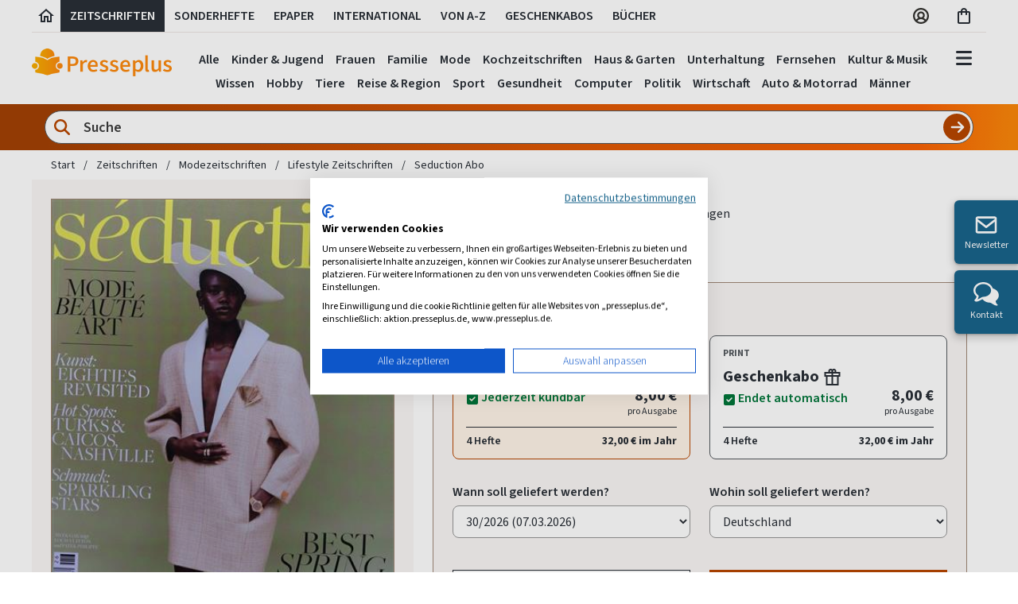

--- FILE ---
content_type: text/html; charset=utf-8
request_url: https://www.presseplus.de/Seduction-Abo
body_size: 54934
content:

<!doctype html>
<html class="no-js" lang="de">
<head>
    <meta charset="utf-8" />
    <meta name="viewport" content="width=device-width, initial-scale=1.0" />
    <!-- Init script / GCM default consent -->
    <script>
        // Define dataLayer and the gtag function.
        window.dataLayer = window.dataLayer || [];
        function gtag() {
            dataLayer.push(arguments);
        }
        gtag('consent', 'default', {
            'ad_storage': 'denied',
            'ad_user_data': 'denied',
            'ad_personalization': 'denied',
            'analytics_storage': 'denied'
        });
    </script>
    <!-- CookieFirst Banner Script -->
            <script src="https://consent.cookiefirst.com/sites/presseplus.de-90e25a32-e1e9-42fb-b046-c429ef99819e/consent.js"></script>

    <!-- Google Tag Manager -->
    <script>
        (function (w, d, s, l, i) {
            w[l] = w[l] || []; w[l].push({
                'gtm.start':
                    new Date().getTime(), event: 'gtm.js'
            }); var f = d.getElementsByTagName(s)[0],
                j = d.createElement(s), dl = l != 'dataLayer' ? '&l=' + l : ''; j.async = true; j.src =
                    'https://www.googletagmanager.com/gtm.js?id=' + i + dl; f.parentNode.insertBefore(j, f);
        })(window, document, 'script', 'dataLayer', 'GTM-KCLJ4J5');</script>
    <!-- End Google Tag Manager -->

    <script>
        var ALGOLIA_INSIGHTS_SRC =
            "https://cdn.jsdelivr.net/npm/search-insights@2.11.0/dist/search-insights.min.js";
        !function (e, a, t, n, s, i, c) {
            ((e.AlgoliaAnalyticsObject = s),
                (e[s] =
                    e[s] ||
                    function () {
                        (e[s].queue = e[s].queue || []).push(arguments);
                    }),
                (e[s].version = "2.11.0"),
                (i = a.createElement(t)),
                (c = a.getElementsByTagName(t)[0]),
                (i.async = 1),
                (i.src = n),
                c.parentNode.insertBefore(i, c))
        }
            (window, document, "script", ALGOLIA_INSIGHTS_SRC, "aa");

         var algoliaAppId = 'NY7SH3BR30';
         var algoliaProductIndex = '09bfa6ab04fc053121321e6f75e1126b';
        aa("init", {
       appId:  algoliaAppId,
       apiKey: algoliaProductIndex
        });
    </script>

    <link href="/bundles/stylev2?v=CLP7qty_f11cLgZlq3tjKQaySC1LD_1gMnN-LIq4vFg1" rel="stylesheet"/>


    

<title>Seduction Abo sicher &amp; einfach bestellen</title>

<meta name="language" content="de-de" />


    <meta name="robots" content="noodp, index, follow" />
<meta name="description" content="Seduction Abo sicher &amp; einfach bestellen" />
<meta name="keywords" content="Seduction, Seduction Deutschland, Seduction abonnement, Seduction probeabo, Seduction geschenkabo, Seduction abonnieren" />
<meta http-equiv="X-UA-Compatible" content="IE=edge" />
<meta http-equiv="content-Type" content="text/html; charset=UTF-8" />

        <meta name="google-site-verification" content="vvGP5AytJmyBCKk6PxV7OqlOrM8-iwJsYiU6BTIOBHc" />
<meta name="p:domain_verify" content="7f25775d3cd4cd74121b2f2010b9e666" />

<meta name="msvalidate.01" content="61232861BEB4A3C7567245971F6E20DE" />


    <link rel="author" href="https://plus.google.com/114416854043609569295" />

    <link rel="canonical" href="https://www.presseplus.de/Seduction-Abo" />

        <link rel="alternate" hreflang="x-default" href="https://www.presseplus.de/Seduction-Abo" />
        <link rel="alternate" hreflang="de-DE" href="https://www.presseplus.de/Seduction-Abo" />
        <link rel="alternate" hreflang="de-CH" href="https://www.presseshop.ch/Seduction-Abo" />
        <link rel="alternate" hreflang="de-AT" href="https://www.presseshop.at/Seduction-Abo" />


<link href="/favicon.ico" rel="shortcut icon" type="image/x-icon" />

    <link rel="image_src" href=https://cover.presseplus.eu/Larger/29048/2025026/Seduction.jpg />


<!-- Google Optimize Siteflash Fix -->

<script>
    function trackGaEvent(action, type, eventCategory, eventAction, eventLabel) {
        window.dataLayer = window.dataLayer || [];
        window.dataLayer.push({
            'event': (type == 'event') ? 'gaEvent' : '',
            'eventCategory': eventCategory,
            'eventAction': eventAction,
            'eventLabel': eventLabel
        });
    }
</script>

<!-- Application Insights -->
<script type="text/plain" data-cookiefirst-category="performance">
!function (T, l, y) { var S = T.location, u = "script", k = "instrumentationKey", D = "ingestionendpoint", C = "disableExceptionTracking", E = "ai.device.", I = "toLowerCase", b = "crossOrigin", w = "POST", e = "appInsightsSDK", t = y.name || "appInsights"; (y.name || T[e]) && (T[e] = t); var n = T[t] || function (d) { var g = !1, f = !1, m = { initialize: !0, queue: [], sv: "4", version: 2, config: d }; function v(e, t) { var n = {}, a = "Browser"; return n[E + "id"] = a[I](), n[E + "type"] = a, n["ai.operation.name"] = S && S.pathname || "_unknown_", n["ai.internal.sdkVersion"] = "javascript:snippet_" + (m.sv || m.version), { time: function () { var e = new Date; function t(e) { var t = "" + e; return 1 === t.length && (t = "0" + t), t } return e.getUTCFullYear() + "-" + t(1 + e.getUTCMonth()) + "-" + t(e.getUTCDate()) + "T" + t(e.getUTCHours()) + ":" + t(e.getUTCMinutes()) + ":" + t(e.getUTCSeconds()) + "." + ((e.getUTCMilliseconds() / 1e3).toFixed(3) + "").slice(2, 5) + "Z" }(), iKey: e, name: "Microsoft.ApplicationInsights." + e.replace(/-/g, "") + "." + t, sampleRate: 100, tags: n, data: { baseData: { ver: 2 } } } } var h = d.url || y.src; if (h) { function a(e) { var t, n, a, i, r, o, s, c, p, l, u; g = !0, m.queue = [], f || (f = !0, t = h, s = function () { var e = {}, t = d.connectionString; if (t) for (var n = t.split(";"), a = 0; a < n.length; a++) { var i = n[a].split("="); 2 === i.length && (e[i[0][I]()] = i[1]) } if (!e[D]) { var r = e.endpointsuffix, o = r ? e.location : null; e[D] = "https://" + (o ? o + "." : "") + "dc." + (r || "services.visualstudio.com") } return e }(), c = s[k] || d[k] || "", p = s[D], l = p ? p + "/v2/track" : config.endpointUrl, (u = []).push((n = "SDK LOAD Failure: Failed to load Application Insights SDK script (See stack for details)", a = t, i = l, (o = (r = v(c, "Exception")).data).baseType = "ExceptionData", o.baseData.exceptions = [{ typeName: "SDKLoadFailed", message: n.replace(/\./g, "-"), hasFullStack: !1, stack: n + "\nSnippet failed to load [" + a + "] -- Telemetry is disabled\nHelp Link: https://go.microsoft.com/fwlink/?linkid=2128109\nHost: " + (S && S.pathname || "_unknown_") + "\nEndpoint: " + i, parsedStack: [] }], r)), u.push(function (e, t, n, a) { var i = v(c, "Message"), r = i.data; r.baseType = "MessageData"; var o = r.baseData; return o.message = 'AI (Internal): 99 message:"' + ("SDK LOAD Failure: Failed to load Application Insights SDK script (See stack for details) (" + n + ")").replace(/\"/g, "") + '"', o.properties = { endpoint: a }, i }(0, 0, t, l)), function (e, t) { if (JSON) { var n = T.fetch; if (n && !y.useXhr) n(t, { method: w, body: JSON.stringify(e), mode: "cors" }); else if (XMLHttpRequest) { var a = new XMLHttpRequest; a.open(w, t), a.setRequestHeader("Content-type", "application/json"), a.send(JSON.stringify(e)) } } }(u, l)) } function i(e, t) { f || setTimeout(function () { !t && m.core || a() }, 500) } var e = function () { var n = l.createElement(u); n.src = h; var e = y[b]; return !e && "" !== e || "undefined" == n[b] || (n[b] = e), n.onload = i, n.onerror = a, n.onreadystatechange = function (e, t) { "loaded" !== n.readyState && "complete" !== n.readyState || i(0, t) }, n }(); y.ld < 0 ? l.getElementsByTagName("head")[0].appendChild(e) : setTimeout(function () { l.getElementsByTagName(u)[0].parentNode.appendChild(e) }, y.ld || 0) } try { m.cookie = l.cookie } catch (p) { } function t(e) { for (; e.length;)!function (t) { m[t] = function () { var e = arguments; g || m.queue.push(function () { m[t].apply(m, e) }) } }(e.pop()) } var n = "track", r = "TrackPage", o = "TrackEvent"; t([n + "Event", n + "PageView", n + "Exception", n + "Trace", n + "DependencyData", n + "Metric", n + "PageViewPerformance", "start" + r, "stop" + r, "start" + o, "stop" + o, "addTelemetryInitializer", "setAuthenticatedUserContext", "clearAuthenticatedUserContext", "flush"]), m.SeverityLevel = { Verbose: 0, Information: 1, Warning: 2, Error: 3, Critical: 4 }; var s = (d.extensionConfig || {}).ApplicationInsightsAnalytics || {}; if (!0 !== d[C] && !0 !== s[C]) { method = "onerror", t(["_" + method]); var c = T[method]; T[method] = function (e, t, n, a, i) { var r = c && c(e, t, n, a, i); return !0 !== r && m["_" + method]({ message: e, url: t, lineNumber: n, columnNumber: a, error: i }), r }, d.autoExceptionInstrumented = !0 } return m }(y.cfg); (T[t] = n).queue && 0 === n.queue.length && n.trackPageView({}) }(window, document, {
        src: "https://az416426.vo.msecnd.net/scripts/b/ai.2.min.js",
        cfg: {
            instrumentationKey: "746da440-c06e-493d-9549-72992e41176b"
        }
    });
</script>

    <script src="/js/libraries/lazysizes.min.js" async=""></script>

</head>


<body class="sans-serif">
    <!-- Google Tag Manager (noscript) -->
    <noscript>
        <iframe src="https://www.googletagmanager.com/ns.html?id=GTM-KCLJ4J5"
                height="0" width="0" style="display:none;visibility:hidden"></iframe>
    </noscript>
    <!-- End Google Tag Manager (noscript) -->



    


    <header>
        <!-- #region xl header -->
        <div class="fl w-100 dn db-xl near-black f5 fw6 lh-copy">
            <div class="cf mw_75 center bw_1 br-0 bl-0 bt-0 b--silver b--solid mb1">
                <a href="/" id="header-tab-0" class="fl h_40 ph_6 pv2 ttu lh-title pointer near-black hover-bg-light-gray no-underline header-tab" aria-label="Link zur Startseite">
                    <svg width="24" height="24" viewBox="0 0 24 24" xmlns="http://www.w3.org/2000/svg">
                        <g>
                            <path fill="currentColor" d="M12 5.69L17 10.19V18H15V12H9V18H7V10.19L12 5.69ZM12 3L2 12H5V20H11V14H13V20H19V12H22L12 3Z" />
                        </g>
                    </svg>
                </a>
                <a href="/Zeitschriften" id="header-tab-1" class="fl h_40 ph_12 pv2 ttu pointer near-black hover-bg-light-gray no-underline header-tab">
                    Zeitschriften
                </a>
                    <a href="/Sonderhefte" id="header-tab-2" class="fl h_40 ph_12 pv2 ttu pointer near-black hover-bg-light-gray no-underline header-tab">
                        Sonderhefte
                    </a>
                                    <a href="/ePaper" id="header-tab-3" class="fl h_40 ph_12 pv2 ttu pointer near-black hover-bg-light-gray no-underline header-tab">
                        ePaper
                    </a>
                                    <a href="/Internationale-Zeitschriften" id="header-tab-4" class="fl h_40 ph_12 pv2 ttu pointer near-black hover-bg-light-gray no-underline header-tab">
                        International
                    </a>
                <a href="/Verzeichnis" id="header-tab-5" class="fl h_40 ph_12 pv2 ttu pointer near-black hover-bg-light-gray no-underline header-tab">
                    Von A-Z
                </a>

                <a href="/Geschenkabo" id="header-tab-6" class="fl h_40 ph_12 pv2 ttu pointer near-black hover-bg-light-gray no-underline header-tab">
                    Geschenkabos
                </a>
                    <a href="/Buecher" id="header-tab-7" class="fl h_40 ph_12 pv2 ttu pointer near-black hover-bg-light-gray no-underline header-tab">
                        Bücher
                    </a>
                <div class="fr">
                    <div class="fl h_40 pv2 tc">
                        <div class="ph3">
                            <a href="/Account/Manage/5" class="near-black f5 no-underline" aria-label="Link zum Account">
                                <svg width="24" height="24" viewBox="0 0 24 24" fill="none" xmlns="http://www.w3.org/2000/svg">
                                    <path d="M12 2C10.0222 2 8.08879 2.58649 6.4443 3.6853C4.79981 4.78412 3.51809 6.3459 2.76121 8.17316C2.00433 10.0004 1.8063 12.0111 2.19215 13.9509C2.578 15.8907 3.53041 17.6725 4.92894 19.0711C6.32746 20.4696 8.10929 21.422 10.0491 21.8078C11.9889 22.1937 13.9996 21.9957 15.8268 21.2388C17.6541 20.4819 19.2159 19.2002 20.3147 17.5557C21.4135 15.9112 22 13.9778 22 12C21.9971 9.34874 20.9425 6.80691 19.0678 4.93218C17.1931 3.05745 14.6513 2.00294 12 2ZM7.51574 18.3491C8.03155 17.6438 8.70645 17.0701 9.48561 16.6747C10.2648 16.2792 11.1262 16.0731 12 16.0731C12.8738 16.0731 13.7352 16.2792 14.5144 16.6747C15.2936 17.0701 15.9684 17.6438 16.4843 18.3491C15.1737 19.2785 13.6067 19.7777 12 19.7777C10.3933 19.7777 8.82632 19.2785 7.51574 18.3491ZM9.40741 11.2593C9.40741 10.7465 9.55946 10.2452 9.84434 9.81889C10.1292 9.39254 10.5341 9.06024 11.0079 8.86401C11.4816 8.66779 12.0029 8.61645 12.5058 8.71648C13.0087 8.81652 13.4707 9.06344 13.8332 9.42602C14.1958 9.7886 14.4427 10.2506 14.5428 10.7535C14.6428 11.2564 14.5915 11.7777 14.3952 12.2514C14.199 12.7251 13.8667 13.13 13.4404 13.4149C13.014 13.6998 12.5128 13.8518 12 13.8518C11.3124 13.8518 10.653 13.5787 10.1668 13.0925C9.68056 12.6063 9.40741 11.9469 9.40741 11.2593ZM18.1111 16.8093C17.3909 15.8933 16.473 15.152 15.4259 14.6407C16.0932 13.965 16.5458 13.107 16.7267 12.1747C16.9076 11.2424 16.8087 10.2774 16.4425 9.4011C16.0763 8.52484 15.4592 7.77644 14.6687 7.25005C13.8782 6.72367 12.9497 6.44281 12 6.44281C11.0503 6.44281 10.1218 6.72367 9.33133 7.25005C8.54085 7.77644 7.9237 8.52484 7.55751 9.4011C7.19132 10.2774 7.09244 11.2424 7.27333 12.1747C7.45421 13.107 7.90677 13.965 8.57408 14.6407C7.52701 15.152 6.60907 15.8933 5.88889 16.8093C4.98431 15.6625 4.42088 14.2843 4.26311 12.8323C4.10534 11.3803 4.3596 9.91319 4.99679 8.59896C5.63398 7.28472 6.62835 6.17646 7.86606 5.40103C9.10378 4.62561 10.5348 4.21435 11.9954 4.21435C13.4559 4.21435 14.887 4.62561 16.1247 5.40103C17.3624 6.17646 18.3568 7.28472 18.994 8.59896C19.6311 9.91319 19.8854 11.3803 19.7276 12.8323C19.5699 14.2843 19.0064 15.6625 18.1019 16.8093H18.1111Z" fill="#343330" />
                                </svg>
                            </a>
                        </div>
                    </div>

                    <div class="fl h_40 ph3 pv2 tc">
                        <a href="/Warenkorb" id="btn-cart-icon" class="near-black nowrap f5 no-underline" aria-label="Link zum Warenkorb">
                            <svg width="22" height="24" viewBox="0 0 22 24" fill="none" xmlns="http://www.w3.org/2000/svg">
                                <path d="M16 6H14C14 3.79 12.21 2 10 2C7.79 2 6 3.79 6 6H4C2.9 6 2 6.9 2 8V20C2 21.1 2.9 22 4 22H16C17.1 22 18 21.1 18 20V8C18 6.9 17.1 6 16 6ZM10 4C11.1 4 12 4.9 12 6H8C8 4.9 8.9 4 10 4ZM16 20H4V8H6V10C6 10.55 6.45 11 7 11C7.55 11 8 10.55 8 10V8H12V10C12 10.55 12.45 11 13 11C13.55 11 14 10.55 14 10V8H16V20Z" fill="#292F36" />
                            </svg>
                            <span class="main-header-badge bg-orange white dn " id="result-cart-count-small">0</span>

                            <div class="w16 bg-white pa3 shadow-4 br3 z-100" id="cart-flyout" style="display: none;">
                            </div>
                        </a>
                    </div>
                </div>
            </div>
        </div>
        <!-- #endregion -->
        <!-- #region main header -->
        <div class="fl w-100">
            <div class="cf mw_75 center pt3-xl pb0-m lh-solid flex justify-between">
                <div class="pa3 pb4-xl pt0-xl pl0-xl flex-grow-1 flex-grow-0-m flex-shrink-0 self-center">
                    <a class="logo relative" href="/">
                        <img src="https://images.presseplus.de/logo_presseplus_243.png"
                             srcset="https://images.presseplus.de/logo_presseplus_486.png 2x,
                                 https://images.presseplus.de/logo_presseplus_243.png 1x"
                             alt="Logo Presseplus"
                             class=" w_120 w_150-m w11-xl h-auto" width="120" height="24" />
                        <div class="xmashat  ">
                            <img src="/images/xmas/xmashat.svg" />
                        </div>
                    </a>
                </div>
                    <div id="search-container-header" class="pa_12 minw-0 flex-grow-2 dn db-m db-l dn-xl bg-orange-gradient br_30 br--bottom mh4-m mh5-l" role="search" aria-label="Produktsuche">
                        <div class="db cf minw-0 relative">
<form action="/Home/QuickSearchPartialV2?Length=4" data-ajax="true" data-ajax-method="POST" data-ajax-mode="replace" data-ajax-update="#flyout-search-content-header" id="form-quick-search-header" method="post"><input name="__RequestVerificationToken" type="hidden" value="Q_CAIIG1o8MiwP84MlKCXfN9beaj5_ZXPCqo-Q361oaqbwvUOIz08niMhBUWGjnppaBtOe3XAdRR0aG4G1K-p5wTy4cimb6n7CY2daMIK7s1" />                                <svg width="24" height="24" viewBox="0 0 24 24" fill="none" class="orange absolute z-3 ml2 mt2" xmlns="http://www.w3.org/2000/svg">
                                    <g id="lens">
                                        <path id="Vector" d="M18.2476 10.1238C18.2476 11.9165 17.6657 13.5725 16.6853 14.9161L21.6299 19.8646C22.1181 20.3528 22.1181 21.1456 21.6299 21.6338C21.1417 22.1221 20.3489 22.1221 19.8607 21.6338L14.9161 16.6853C13.5725 17.6696 11.9165 18.2476 10.1238 18.2476C5.63619 18.2476 2 14.6114 2 10.1238C2 5.63619 5.63619 2 10.1238 2C14.6114 2 18.2476 5.63619 18.2476 10.1238ZM10.1238 15.748C13.2288 15.748 15.748 13.2288 15.748 10.1238C15.748 7.0188 13.2288 4.49963 10.1238 4.49963C7.0188 4.49963 4.49963 7.0188 4.49963 10.1238C4.49963 13.2288 7.0188 15.748 10.1238 15.748Z" fill="currentColor" />
                                    </g>
                                </svg>
                                <input class="w-100 f_18 fw6 input-reset ba br-pill b--gray near-black bg-white pv_6 ph_44 lh-copy search-input flex-grow-1 minw-0" placeholder="Suche" type="text" name="SearchCriteriaQuick" value="" id="search-criteria-header" aria-label="Sucheingabe">
                                <input class="absolute f6 fw6 button-reset pv_12 tc b--none bg-orange hover-bg-dark-orange white pointer lh-copy search-btn-header search-submit-header" type="submit" value="" aria-label="Suche abschicken">
                                <svg width="20" height="20" viewBox="0 0 28 28" fill="none" class="absolute search-btn-icon-header pointer" onclick="$('.search-submit-header').trigger('click');" xmlns="http://www.w3.org/2000/svg">
                                    <g id="arrow-right">
                                        <path id="Vector" d="M25.1784 15.1772C25.8295 14.5261 25.8295 13.4688 25.1784 12.8177L16.8446 4.48391C16.1935 3.83284 15.1362 3.83284 14.4851 4.48391C13.834 5.13499 13.834 6.19234 14.4851 6.84342L19.9802 12.3333H4.00013C3.07821 12.3333 2.33337 13.0781 2.33337 14.0001C2.33337 14.922 3.07821 15.6668 4.00013 15.6668H19.975L14.4903 21.1567C13.8392 21.8078 13.8392 22.8651 14.4903 23.5162C15.1414 24.1673 16.1987 24.1673 16.8498 23.5162L25.1836 15.1824L25.1784 15.1772Z" fill="white" />
                                    </g>
                                </svg>
<div class="validation-summary-valid" data-valmsg-summary="true"><ul><li style="display:none"></li>
</ul></div></form>                        </div>

                        <div class="w20 w22-ns w24-l bg-white pa3 nt4 shadow-4 br3 z-100" style="display: none;" id="search-flyout-header">
                            <div class="fl w-100 dn db dark-gray" id="search-info-header">Wir suchen für Sie, sobald Sie mit dem Tippen beginnen...</div>

                            <!-- #region quick search partial -->
                            <div class="fl w-100 tl" id="quick-search-flyout-header" style="display: none;">
                                <div class="flyout-content mt0">
                                    <div class="fl" id="flyout-search-content-header"></div>
                                    <div class="w-100 tr">
                                        <a class="blue no-underline hover-orange f_18 fw6 allresults pointer" onclick="$('.search-submit-header').trigger('click');">
                                            Alle Ergebnisse anzeigen
                                            <span class="icon-PRP_ICON_ARROW f6"></span>
                                        </a>
                                    </div>
                                </div>
                            </div>
                            <!-- #endregion -->
                        </div>
                    </div>
                <div class="dn db-xl tc header-tabset flex-grow-2 relative">
                    <div class="header-tab-body-0" tabindex="-1">
                                <a href="/Zeitschriften/Kinderzeitschriften-Abos" class="dib f5 fw6 near-black hover-black no-underline ph_6 pv_6 navbar-link" onclick="trackGaEvent('send', 'event', 'main-navbar', 'click', 'Kinder &amp; Jugend', { nonInteraction: true })" tabindex="-1">Kinder &amp; Jugend</a>
                                <a href="/Zeitschriften/Frauenzeitschriften-Abos" class="dib f5 fw6 near-black hover-black no-underline ph_6 pv_6 navbar-link" onclick="trackGaEvent('send', 'event', 'main-navbar', 'click', 'Frauen', { nonInteraction: true })" tabindex="-1">Frauen</a>
                                <a href="/Zeitschriften/Familienzeitschriften-Abos" class="dib f5 fw6 near-black hover-black no-underline ph_6 pv_6 navbar-link" onclick="trackGaEvent('send', 'event', 'main-navbar', 'click', 'Familie', { nonInteraction: true })" tabindex="-1">Familie</a>
                                <a href="/Zeitschriften/Modezeitschriften-Abos" class="dib f5 fw6 near-black hover-black no-underline ph_6 pv_6 navbar-link" onclick="trackGaEvent('send', 'event', 'main-navbar', 'click', 'Mode', { nonInteraction: true })" tabindex="-1">Mode</a>
                                <a href="/Zeitschriften/Kochzeitschriften-Abos" class="dib f5 fw6 near-black hover-black no-underline ph_6 pv_6 navbar-link" onclick="trackGaEvent('send', 'event', 'main-navbar', 'click', 'Kochzeitschriften', { nonInteraction: true })" tabindex="-1">Kochzeitschriften</a>
                                <a href="/Zeitschriften/Wohnzeitschriften-Abos" class="dib f5 fw6 near-black hover-black no-underline ph_6 pv_6 navbar-link" onclick="trackGaEvent('send', 'event', 'main-navbar', 'click', 'Haus &amp; Garten', { nonInteraction: true })" tabindex="-1">Haus &amp; Garten</a>
                                <a href="/Zeitschriften/Unterhaltungszeitschriften-Abos" class="dib f5 fw6 near-black hover-black no-underline ph_6 pv_6 navbar-link" onclick="trackGaEvent('send', 'event', 'main-navbar', 'click', 'Unterhaltung', { nonInteraction: true })" tabindex="-1">Unterhaltung</a>
                                <a href="/Zeitschriften/Fernsehzeitungen-Abos" class="dib f5 fw6 near-black hover-black no-underline ph_6 pv_6 navbar-link" onclick="trackGaEvent('send', 'event', 'main-navbar', 'click', 'Fernsehen', { nonInteraction: true })" tabindex="-1">Fernsehen</a>
                                <a href="/Zeitschriften/Kultur-Zeitschriften-Abos" class="dib f5 fw6 near-black hover-black no-underline ph_6 pv_6 navbar-link" onclick="trackGaEvent('send', 'event', 'main-navbar', 'click', 'Kultur &amp; Musik', { nonInteraction: true })" tabindex="-1">Kultur &amp; Musik</a>
                                <a href="/Zeitschriften/Wissensmagazine-Abos" class="dib f5 fw6 near-black hover-black no-underline ph_6 pv_6 navbar-link" onclick="trackGaEvent('send', 'event', 'main-navbar', 'click', 'Wissen', { nonInteraction: true })" tabindex="-1">Wissen</a>
                                <a href="/Zeitschriften/Hobby-Zeitschriften-Abos" class="dib f5 fw6 near-black hover-black no-underline ph_6 pv_6 navbar-link" onclick="trackGaEvent('send', 'event', 'main-navbar', 'click', 'Hobby', { nonInteraction: true })" tabindex="-1">Hobby</a>
                                <a href="/Zeitschriften/Tierzeitschriften-Abos" class="dib f5 fw6 near-black hover-black no-underline ph_6 pv_6 navbar-link" onclick="trackGaEvent('send', 'event', 'main-navbar', 'click', 'Tiere', { nonInteraction: true })" tabindex="-1">Tiere</a>
                                <a href="/Zeitschriften/Reisezeitschriften-Abos" class="dib f5 fw6 near-black hover-black no-underline ph_6 pv_6 navbar-link" onclick="trackGaEvent('send', 'event', 'main-navbar', 'click', 'Reise &amp; Region', { nonInteraction: true })" tabindex="-1">Reise &amp; Region</a>
                                <a href="/Zeitschriften/Sportzeitschriften-Abos" class="dib f5 fw6 near-black hover-black no-underline ph_6 pv_6 navbar-link" onclick="trackGaEvent('send', 'event', 'main-navbar', 'click', 'Sport', { nonInteraction: true })" tabindex="-1">Sport</a>
                                <a href="/Zeitschriften/Gesundheit-Abos" class="dib f5 fw6 near-black hover-black no-underline ph_6 pv_6 navbar-link" onclick="trackGaEvent('send', 'event', 'main-navbar', 'click', 'Gesundheit', { nonInteraction: true })" tabindex="-1">Gesundheit</a>
                                <a href="/Zeitschriften/Computer-Zeitschriften-Abos" class="dib f5 fw6 near-black hover-black no-underline ph_6 pv_6 navbar-link" onclick="trackGaEvent('send', 'event', 'main-navbar', 'click', 'Computer', { nonInteraction: true })" tabindex="-1">Computer</a>
                                <a href="/Zeitschriften/Politik-Abos" class="dib f5 fw6 near-black hover-black no-underline ph_6 pv_6 navbar-link" onclick="trackGaEvent('send', 'event', 'main-navbar', 'click', 'Politik', { nonInteraction: true })" tabindex="-1">Politik</a>
                                <a href="/Zeitschriften/Wirtschaftszeitschriften-Abos" class="dib f5 fw6 near-black hover-black no-underline ph_6 pv_6 navbar-link" onclick="trackGaEvent('send', 'event', 'main-navbar', 'click', 'Wirtschaft', { nonInteraction: true })" tabindex="-1">Wirtschaft</a>
                                <a href="/Zeitschriften/Auto-Motorrad-Abos" class="dib f5 fw6 near-black hover-black no-underline ph_6 pv_6 navbar-link" onclick="trackGaEvent('send', 'event', 'main-navbar', 'click', 'Auto &amp; Motorrad', { nonInteraction: true })" tabindex="-1">Auto &amp; Motorrad</a>
                                <a href="/Zeitschriften/Maennermagazine-Abos" class="dib f5 fw6 near-black hover-black no-underline ph_6 pv_6 navbar-link" onclick="trackGaEvent('send', 'event', 'main-navbar', 'click', 'M&#228;nner', { nonInteraction: true })" tabindex="-1">M&#228;nner</a>
                    </div>
                    <div class="header-tab-body-1" tabindex="-1">
                        <a href="/Zeitschriften" class="dib f5 fw6 near-black hover-black no-underline ph_6 pv_6 navbar-link" onclick="trackGaEvent('send', 'event', 'main-navbar', 'click', 'Alle Zeitschriften', { nonInteraction: true })" tabindex="-1">Alle</a>
                                <a href="/Zeitschriften/Kinderzeitschriften-Abos" class="dib f5 fw6 near-black hover-black no-underline ph_6 pv_6 navbar-link" onclick="trackGaEvent('send', 'event', 'main-navbar', 'click', 'Kinder &amp; Jugend', { nonInteraction: true })" tabindex="-1">Kinder &amp; Jugend</a>
                                <a href="/Zeitschriften/Frauenzeitschriften-Abos" class="dib f5 fw6 near-black hover-black no-underline ph_6 pv_6 navbar-link" onclick="trackGaEvent('send', 'event', 'main-navbar', 'click', 'Frauen', { nonInteraction: true })" tabindex="-1">Frauen</a>
                                <a href="/Zeitschriften/Familienzeitschriften-Abos" class="dib f5 fw6 near-black hover-black no-underline ph_6 pv_6 navbar-link" onclick="trackGaEvent('send', 'event', 'main-navbar', 'click', 'Familie', { nonInteraction: true })" tabindex="-1">Familie</a>
                                <a href="/Zeitschriften/Modezeitschriften-Abos" class="dib f5 fw6 near-black hover-black no-underline ph_6 pv_6 navbar-link" onclick="trackGaEvent('send', 'event', 'main-navbar', 'click', 'Mode', { nonInteraction: true })" tabindex="-1">Mode</a>
                                <a href="/Zeitschriften/Kochzeitschriften-Abos" class="dib f5 fw6 near-black hover-black no-underline ph_6 pv_6 navbar-link" onclick="trackGaEvent('send', 'event', 'main-navbar', 'click', 'Kochzeitschriften', { nonInteraction: true })" tabindex="-1">Kochzeitschriften</a>
                                <a href="/Zeitschriften/Wohnzeitschriften-Abos" class="dib f5 fw6 near-black hover-black no-underline ph_6 pv_6 navbar-link" onclick="trackGaEvent('send', 'event', 'main-navbar', 'click', 'Haus &amp; Garten', { nonInteraction: true })" tabindex="-1">Haus &amp; Garten</a>
                                <a href="/Zeitschriften/Unterhaltungszeitschriften-Abos" class="dib f5 fw6 near-black hover-black no-underline ph_6 pv_6 navbar-link" onclick="trackGaEvent('send', 'event', 'main-navbar', 'click', 'Unterhaltung', { nonInteraction: true })" tabindex="-1">Unterhaltung</a>
                                <a href="/Zeitschriften/Fernsehzeitungen-Abos" class="dib f5 fw6 near-black hover-black no-underline ph_6 pv_6 navbar-link" onclick="trackGaEvent('send', 'event', 'main-navbar', 'click', 'Fernsehen', { nonInteraction: true })" tabindex="-1">Fernsehen</a>
                                <a href="/Zeitschriften/Kultur-Zeitschriften-Abos" class="dib f5 fw6 near-black hover-black no-underline ph_6 pv_6 navbar-link" onclick="trackGaEvent('send', 'event', 'main-navbar', 'click', 'Kultur &amp; Musik', { nonInteraction: true })" tabindex="-1">Kultur &amp; Musik</a>
                                <a href="/Zeitschriften/Wissensmagazine-Abos" class="dib f5 fw6 near-black hover-black no-underline ph_6 pv_6 navbar-link" onclick="trackGaEvent('send', 'event', 'main-navbar', 'click', 'Wissen', { nonInteraction: true })" tabindex="-1">Wissen</a>
                                <a href="/Zeitschriften/Hobby-Zeitschriften-Abos" class="dib f5 fw6 near-black hover-black no-underline ph_6 pv_6 navbar-link" onclick="trackGaEvent('send', 'event', 'main-navbar', 'click', 'Hobby', { nonInteraction: true })" tabindex="-1">Hobby</a>
                                <a href="/Zeitschriften/Tierzeitschriften-Abos" class="dib f5 fw6 near-black hover-black no-underline ph_6 pv_6 navbar-link" onclick="trackGaEvent('send', 'event', 'main-navbar', 'click', 'Tiere', { nonInteraction: true })" tabindex="-1">Tiere</a>
                                <a href="/Zeitschriften/Reisezeitschriften-Abos" class="dib f5 fw6 near-black hover-black no-underline ph_6 pv_6 navbar-link" onclick="trackGaEvent('send', 'event', 'main-navbar', 'click', 'Reise &amp; Region', { nonInteraction: true })" tabindex="-1">Reise &amp; Region</a>
                                <a href="/Zeitschriften/Sportzeitschriften-Abos" class="dib f5 fw6 near-black hover-black no-underline ph_6 pv_6 navbar-link" onclick="trackGaEvent('send', 'event', 'main-navbar', 'click', 'Sport', { nonInteraction: true })" tabindex="-1">Sport</a>
                                <a href="/Zeitschriften/Gesundheit-Abos" class="dib f5 fw6 near-black hover-black no-underline ph_6 pv_6 navbar-link" onclick="trackGaEvent('send', 'event', 'main-navbar', 'click', 'Gesundheit', { nonInteraction: true })" tabindex="-1">Gesundheit</a>
                                <a href="/Zeitschriften/Computer-Zeitschriften-Abos" class="dib f5 fw6 near-black hover-black no-underline ph_6 pv_6 navbar-link" onclick="trackGaEvent('send', 'event', 'main-navbar', 'click', 'Computer', { nonInteraction: true })" tabindex="-1">Computer</a>
                                <a href="/Zeitschriften/Politik-Abos" class="dib f5 fw6 near-black hover-black no-underline ph_6 pv_6 navbar-link" onclick="trackGaEvent('send', 'event', 'main-navbar', 'click', 'Politik', { nonInteraction: true })" tabindex="-1">Politik</a>
                                <a href="/Zeitschriften/Wirtschaftszeitschriften-Abos" class="dib f5 fw6 near-black hover-black no-underline ph_6 pv_6 navbar-link" onclick="trackGaEvent('send', 'event', 'main-navbar', 'click', 'Wirtschaft', { nonInteraction: true })" tabindex="-1">Wirtschaft</a>
                                <a href="/Zeitschriften/Auto-Motorrad-Abos" class="dib f5 fw6 near-black hover-black no-underline ph_6 pv_6 navbar-link" onclick="trackGaEvent('send', 'event', 'main-navbar', 'click', 'Auto &amp; Motorrad', { nonInteraction: true })" tabindex="-1">Auto &amp; Motorrad</a>
                                <a href="/Zeitschriften/Maennermagazine-Abos" class="dib f5 fw6 near-black hover-black no-underline ph_6 pv_6 navbar-link" onclick="trackGaEvent('send', 'event', 'main-navbar', 'click', 'M&#228;nner', { nonInteraction: true })" tabindex="-1">M&#228;nner</a>
                    </div>
                    <div class="header-tab-body-2" tabindex="-1">
                        <a href="/Sonderhefte" class="dib f5 fw6 near-black hover-black no-underline ph_6 pv_6 navbar-link" onclick="trackGaEvent('send', 'event', 'main-navbar', 'click', 'Alle Sonderhefte', { nonInteraction: true })" tabindex="-1">Alle</a>
                                <a href="/Sonderhefte/Kinderzeitschriften-Abos" class="dib f5 fw6 near-black hover-black no-underline ph_6 pv_6 navbar-link" onclick="trackGaEvent('send', 'event', 'main-navbar', 'click', 'Kinder &amp; Jugend', { nonInteraction: true })" tabindex="-1">Kinder &amp; Jugend</a>
                                <a href="/Sonderhefte/Frauenzeitschriften-Abos" class="dib f5 fw6 near-black hover-black no-underline ph_6 pv_6 navbar-link" onclick="trackGaEvent('send', 'event', 'main-navbar', 'click', 'Frauen', { nonInteraction: true })" tabindex="-1">Frauen</a>
                                <a href="/Sonderhefte/Familienzeitschriften-Abos" class="dib f5 fw6 near-black hover-black no-underline ph_6 pv_6 navbar-link" onclick="trackGaEvent('send', 'event', 'main-navbar', 'click', 'Familie', { nonInteraction: true })" tabindex="-1">Familie</a>
                                <a href="/Sonderhefte/Modezeitschriften-Abos" class="dib f5 fw6 near-black hover-black no-underline ph_6 pv_6 navbar-link" onclick="trackGaEvent('send', 'event', 'main-navbar', 'click', 'Mode', { nonInteraction: true })" tabindex="-1">Mode</a>
                                <a href="/Sonderhefte/Kochzeitschriften-Abos" class="dib f5 fw6 near-black hover-black no-underline ph_6 pv_6 navbar-link" onclick="trackGaEvent('send', 'event', 'main-navbar', 'click', 'Kochzeitschriften', { nonInteraction: true })" tabindex="-1">Kochzeitschriften</a>
                                <a href="/Sonderhefte/Wohnzeitschriften-Abos" class="dib f5 fw6 near-black hover-black no-underline ph_6 pv_6 navbar-link" onclick="trackGaEvent('send', 'event', 'main-navbar', 'click', 'Haus &amp; Garten', { nonInteraction: true })" tabindex="-1">Haus &amp; Garten</a>
                                <a href="/Sonderhefte/Unterhaltungszeitschriften-Abos" class="dib f5 fw6 near-black hover-black no-underline ph_6 pv_6 navbar-link" onclick="trackGaEvent('send', 'event', 'main-navbar', 'click', 'Unterhaltung', { nonInteraction: true })" tabindex="-1">Unterhaltung</a>
                                <a href="/Sonderhefte/Kultur-Zeitschriften-Abos" class="dib f5 fw6 near-black hover-black no-underline ph_6 pv_6 navbar-link" onclick="trackGaEvent('send', 'event', 'main-navbar', 'click', 'Kultur &amp; Musik', { nonInteraction: true })" tabindex="-1">Kultur &amp; Musik</a>
                                <a href="/Sonderhefte/Wissensmagazine-Abos" class="dib f5 fw6 near-black hover-black no-underline ph_6 pv_6 navbar-link" onclick="trackGaEvent('send', 'event', 'main-navbar', 'click', 'Wissen', { nonInteraction: true })" tabindex="-1">Wissen</a>
                                <a href="/Sonderhefte/Hobby-Zeitschriften-Abos" class="dib f5 fw6 near-black hover-black no-underline ph_6 pv_6 navbar-link" onclick="trackGaEvent('send', 'event', 'main-navbar', 'click', 'Hobby', { nonInteraction: true })" tabindex="-1">Hobby</a>
                                <a href="/Sonderhefte/Tierzeitschriften-Abos" class="dib f5 fw6 near-black hover-black no-underline ph_6 pv_6 navbar-link" onclick="trackGaEvent('send', 'event', 'main-navbar', 'click', 'Tiere', { nonInteraction: true })" tabindex="-1">Tiere</a>
                                <a href="/Sonderhefte/Reisezeitschriften-Abos" class="dib f5 fw6 near-black hover-black no-underline ph_6 pv_6 navbar-link" onclick="trackGaEvent('send', 'event', 'main-navbar', 'click', 'Reise &amp; Region', { nonInteraction: true })" tabindex="-1">Reise &amp; Region</a>
                                <a href="/Sonderhefte/Sportzeitschriften-Abos" class="dib f5 fw6 near-black hover-black no-underline ph_6 pv_6 navbar-link" onclick="trackGaEvent('send', 'event', 'main-navbar', 'click', 'Sport', { nonInteraction: true })" tabindex="-1">Sport</a>
                                <a href="/Sonderhefte/Gesundheit-Abos" class="dib f5 fw6 near-black hover-black no-underline ph_6 pv_6 navbar-link" onclick="trackGaEvent('send', 'event', 'main-navbar', 'click', 'Gesundheit', { nonInteraction: true })" tabindex="-1">Gesundheit</a>
                                <a href="/Sonderhefte/Computer-Zeitschriften-Abos" class="dib f5 fw6 near-black hover-black no-underline ph_6 pv_6 navbar-link" onclick="trackGaEvent('send', 'event', 'main-navbar', 'click', 'Computer', { nonInteraction: true })" tabindex="-1">Computer</a>
                                <a href="/Sonderhefte/Politik-Abos" class="dib f5 fw6 near-black hover-black no-underline ph_6 pv_6 navbar-link" onclick="trackGaEvent('send', 'event', 'main-navbar', 'click', 'Politik', { nonInteraction: true })" tabindex="-1">Politik</a>
                                <a href="/Sonderhefte/Wirtschaftszeitschriften-Abos" class="dib f5 fw6 near-black hover-black no-underline ph_6 pv_6 navbar-link" onclick="trackGaEvent('send', 'event', 'main-navbar', 'click', 'Wirtschaft', { nonInteraction: true })" tabindex="-1">Wirtschaft</a>
                                <a href="/Sonderhefte/Auto-Motorrad-Abos" class="dib f5 fw6 near-black hover-black no-underline ph_6 pv_6 navbar-link" onclick="trackGaEvent('send', 'event', 'main-navbar', 'click', 'Auto &amp; Motorrad', { nonInteraction: true })" tabindex="-1">Auto &amp; Motorrad</a>
                                <a href="/Sonderhefte/Maennermagazine-Abos" class="dib f5 fw6 near-black hover-black no-underline ph_6 pv_6 navbar-link" onclick="trackGaEvent('send', 'event', 'main-navbar', 'click', 'M&#228;nner', { nonInteraction: true })" tabindex="-1">M&#228;nner</a>
                    </div>
                    <div class="header-tab-body-3" tabindex="-1">
                        <a href="/ePaper" class="dib f5 fw6 near-black hover-black no-underline ph_6 pv_6 navbar-link" onclick="trackGaEvent('send', 'event', 'main-navbar', 'click', 'Alle ePaper', { nonInteraction: true })" tabindex="-1">Alle</a>
                                <a href="/ePaper/Kinderzeitschriften-Abos" class="dib f5 fw6 near-black hover-black no-underline ph_6 pv_6 navbar-link" onclick="trackGaEvent('send', 'event', 'main-navbar', 'click', 'Kinder &amp; Jugend', { nonInteraction: true })" tabindex="-1">Kinder &amp; Jugend</a>
                                <a href="/ePaper/Frauenzeitschriften-Abos" class="dib f5 fw6 near-black hover-black no-underline ph_6 pv_6 navbar-link" onclick="trackGaEvent('send', 'event', 'main-navbar', 'click', 'Frauen', { nonInteraction: true })" tabindex="-1">Frauen</a>
                                <a href="/ePaper/Familienzeitschriften-Abos" class="dib f5 fw6 near-black hover-black no-underline ph_6 pv_6 navbar-link" onclick="trackGaEvent('send', 'event', 'main-navbar', 'click', 'Familie', { nonInteraction: true })" tabindex="-1">Familie</a>
                                <a href="/ePaper/Modezeitschriften-Abos" class="dib f5 fw6 near-black hover-black no-underline ph_6 pv_6 navbar-link" onclick="trackGaEvent('send', 'event', 'main-navbar', 'click', 'Mode', { nonInteraction: true })" tabindex="-1">Mode</a>
                                <a href="/ePaper/Kochzeitschriften-Abos" class="dib f5 fw6 near-black hover-black no-underline ph_6 pv_6 navbar-link" onclick="trackGaEvent('send', 'event', 'main-navbar', 'click', 'Kochzeitschriften', { nonInteraction: true })" tabindex="-1">Kochzeitschriften</a>
                                <a href="/ePaper/Wohnzeitschriften-Abos" class="dib f5 fw6 near-black hover-black no-underline ph_6 pv_6 navbar-link" onclick="trackGaEvent('send', 'event', 'main-navbar', 'click', 'Haus &amp; Garten', { nonInteraction: true })" tabindex="-1">Haus &amp; Garten</a>
                                <a href="/ePaper/Unterhaltungszeitschriften-Abos" class="dib f5 fw6 near-black hover-black no-underline ph_6 pv_6 navbar-link" onclick="trackGaEvent('send', 'event', 'main-navbar', 'click', 'Unterhaltung', { nonInteraction: true })" tabindex="-1">Unterhaltung</a>
                                <a href="/ePaper/Fernsehzeitungen-Abos" class="dib f5 fw6 near-black hover-black no-underline ph_6 pv_6 navbar-link" onclick="trackGaEvent('send', 'event', 'main-navbar', 'click', 'Fernsehen', { nonInteraction: true })" tabindex="-1">Fernsehen</a>
                                <a href="/ePaper/Kultur-Zeitschriften-Abos" class="dib f5 fw6 near-black hover-black no-underline ph_6 pv_6 navbar-link" onclick="trackGaEvent('send', 'event', 'main-navbar', 'click', 'Kultur &amp; Musik', { nonInteraction: true })" tabindex="-1">Kultur &amp; Musik</a>
                                <a href="/ePaper/Wissensmagazine-Abos" class="dib f5 fw6 near-black hover-black no-underline ph_6 pv_6 navbar-link" onclick="trackGaEvent('send', 'event', 'main-navbar', 'click', 'Wissen', { nonInteraction: true })" tabindex="-1">Wissen</a>
                                <a href="/ePaper/Hobby-Zeitschriften-Abos" class="dib f5 fw6 near-black hover-black no-underline ph_6 pv_6 navbar-link" onclick="trackGaEvent('send', 'event', 'main-navbar', 'click', 'Hobby', { nonInteraction: true })" tabindex="-1">Hobby</a>
                                <a href="/ePaper/Tierzeitschriften-Abos" class="dib f5 fw6 near-black hover-black no-underline ph_6 pv_6 navbar-link" onclick="trackGaEvent('send', 'event', 'main-navbar', 'click', 'Tiere', { nonInteraction: true })" tabindex="-1">Tiere</a>
                                <a href="/ePaper/Reisezeitschriften-Abos" class="dib f5 fw6 near-black hover-black no-underline ph_6 pv_6 navbar-link" onclick="trackGaEvent('send', 'event', 'main-navbar', 'click', 'Reise &amp; Region', { nonInteraction: true })" tabindex="-1">Reise &amp; Region</a>
                                <a href="/ePaper/Sportzeitschriften-Abos" class="dib f5 fw6 near-black hover-black no-underline ph_6 pv_6 navbar-link" onclick="trackGaEvent('send', 'event', 'main-navbar', 'click', 'Sport', { nonInteraction: true })" tabindex="-1">Sport</a>
                                <a href="/ePaper/Gesundheit-Abos" class="dib f5 fw6 near-black hover-black no-underline ph_6 pv_6 navbar-link" onclick="trackGaEvent('send', 'event', 'main-navbar', 'click', 'Gesundheit', { nonInteraction: true })" tabindex="-1">Gesundheit</a>
                                <a href="/ePaper/Computer-Zeitschriften-Abos" class="dib f5 fw6 near-black hover-black no-underline ph_6 pv_6 navbar-link" onclick="trackGaEvent('send', 'event', 'main-navbar', 'click', 'Computer', { nonInteraction: true })" tabindex="-1">Computer</a>
                                <a href="/ePaper/Politik-Abos" class="dib f5 fw6 near-black hover-black no-underline ph_6 pv_6 navbar-link" onclick="trackGaEvent('send', 'event', 'main-navbar', 'click', 'Politik', { nonInteraction: true })" tabindex="-1">Politik</a>
                                <a href="/ePaper/Wirtschaftszeitschriften-Abos" class="dib f5 fw6 near-black hover-black no-underline ph_6 pv_6 navbar-link" onclick="trackGaEvent('send', 'event', 'main-navbar', 'click', 'Wirtschaft', { nonInteraction: true })" tabindex="-1">Wirtschaft</a>
                                <a href="/ePaper/Auto-Motorrad-Abos" class="dib f5 fw6 near-black hover-black no-underline ph_6 pv_6 navbar-link" onclick="trackGaEvent('send', 'event', 'main-navbar', 'click', 'Auto &amp; Motorrad', { nonInteraction: true })" tabindex="-1">Auto &amp; Motorrad</a>
                                <a href="/ePaper/Maennermagazine-Abos" class="dib f5 fw6 near-black hover-black no-underline ph_6 pv_6 navbar-link" onclick="trackGaEvent('send', 'event', 'main-navbar', 'click', 'M&#228;nner', { nonInteraction: true })" tabindex="-1">M&#228;nner</a>
                    </div>
                    <div class="header-tab-body-4" tabindex="-1">
                                <a href="/Internationale-Zeitschriften/Arabisch" class="dib f5 fw6 near-black hover-black no-underline ph_6 pv_6 navbar-link" onclick="trackGaEvent('send', 'event', 'main-navbar', 'click', 'Arabisch', { nonInteraction: true })" tabindex="-1">Arabisch</a>
                                <a href="/Internationale-Zeitschriften/Daenisch" class="dib f5 fw6 near-black hover-black no-underline ph_6 pv_6 navbar-link" onclick="trackGaEvent('send', 'event', 'main-navbar', 'click', 'D&#228;nisch', { nonInteraction: true })" tabindex="-1">D&#228;nisch</a>
                                <a href="/Internationale-Zeitschriften/Englisch" class="dib f5 fw6 near-black hover-black no-underline ph_6 pv_6 navbar-link" onclick="trackGaEvent('send', 'event', 'main-navbar', 'click', 'Englisch', { nonInteraction: true })" tabindex="-1">Englisch</a>
                                <a href="/Internationale-Zeitschriften/Franzoesisch" class="dib f5 fw6 near-black hover-black no-underline ph_6 pv_6 navbar-link" onclick="trackGaEvent('send', 'event', 'main-navbar', 'click', 'Franz&#246;sisch', { nonInteraction: true })" tabindex="-1">Franz&#246;sisch</a>
                                <a href="/Internationale-Zeitschriften/Italienisch" class="dib f5 fw6 near-black hover-black no-underline ph_6 pv_6 navbar-link" onclick="trackGaEvent('send', 'event', 'main-navbar', 'click', 'Italienisch', { nonInteraction: true })" tabindex="-1">Italienisch</a>
                                <a href="/Internationale-Zeitschriften/Polnisch" class="dib f5 fw6 near-black hover-black no-underline ph_6 pv_6 navbar-link" onclick="trackGaEvent('send', 'event', 'main-navbar', 'click', 'Polnisch', { nonInteraction: true })" tabindex="-1">Polnisch</a>
                                <a href="/Internationale-Zeitschriften/Russisch" class="dib f5 fw6 near-black hover-black no-underline ph_6 pv_6 navbar-link" onclick="trackGaEvent('send', 'event', 'main-navbar', 'click', 'Russisch', { nonInteraction: true })" tabindex="-1">Russisch</a>
                                <a href="/Internationale-Zeitschriften/Spanisch" class="dib f5 fw6 near-black hover-black no-underline ph_6 pv_6 navbar-link" onclick="trackGaEvent('send', 'event', 'main-navbar', 'click', 'Spanisch', { nonInteraction: true })" tabindex="-1">Spanisch</a>
                    </div>
                    <div class="header-tab-body-5" tabindex="-1">
                                <a href="/Verzeichnis/0-9" class="dib f5 fw6 near-black hover-black no-underline ph_6 pv_6 navbar-link" onclick="trackGaEvent('send', 'event', 'main-navbar', 'click', '0-9', { nonInteraction: true })" tabindex="-1">0-9</a>
                                <a href="/Verzeichnis/A" class="dib f5 fw6 near-black hover-black no-underline ph_6 pv_6 navbar-link" onclick="trackGaEvent('send', 'event', 'main-navbar', 'click', 'A', { nonInteraction: true })" tabindex="-1">A</a>
                                <a href="/Verzeichnis/B" class="dib f5 fw6 near-black hover-black no-underline ph_6 pv_6 navbar-link" onclick="trackGaEvent('send', 'event', 'main-navbar', 'click', 'B', { nonInteraction: true })" tabindex="-1">B</a>
                                <a href="/Verzeichnis/C" class="dib f5 fw6 near-black hover-black no-underline ph_6 pv_6 navbar-link" onclick="trackGaEvent('send', 'event', 'main-navbar', 'click', 'C', { nonInteraction: true })" tabindex="-1">C</a>
                                <a href="/Verzeichnis/D" class="dib f5 fw6 near-black hover-black no-underline ph_6 pv_6 navbar-link" onclick="trackGaEvent('send', 'event', 'main-navbar', 'click', 'D', { nonInteraction: true })" tabindex="-1">D</a>
                                <a href="/Verzeichnis/E" class="dib f5 fw6 near-black hover-black no-underline ph_6 pv_6 navbar-link" onclick="trackGaEvent('send', 'event', 'main-navbar', 'click', 'E', { nonInteraction: true })" tabindex="-1">E</a>
                                <a href="/Verzeichnis/F" class="dib f5 fw6 near-black hover-black no-underline ph_6 pv_6 navbar-link" onclick="trackGaEvent('send', 'event', 'main-navbar', 'click', 'F', { nonInteraction: true })" tabindex="-1">F</a>
                                <a href="/Verzeichnis/G" class="dib f5 fw6 near-black hover-black no-underline ph_6 pv_6 navbar-link" onclick="trackGaEvent('send', 'event', 'main-navbar', 'click', 'G', { nonInteraction: true })" tabindex="-1">G</a>
                                <a href="/Verzeichnis/H" class="dib f5 fw6 near-black hover-black no-underline ph_6 pv_6 navbar-link" onclick="trackGaEvent('send', 'event', 'main-navbar', 'click', 'H', { nonInteraction: true })" tabindex="-1">H</a>
                                <a href="/Verzeichnis/I" class="dib f5 fw6 near-black hover-black no-underline ph_6 pv_6 navbar-link" onclick="trackGaEvent('send', 'event', 'main-navbar', 'click', 'I', { nonInteraction: true })" tabindex="-1">I</a>
                                <a href="/Verzeichnis/J" class="dib f5 fw6 near-black hover-black no-underline ph_6 pv_6 navbar-link" onclick="trackGaEvent('send', 'event', 'main-navbar', 'click', 'J', { nonInteraction: true })" tabindex="-1">J</a>
                                <a href="/Verzeichnis/K" class="dib f5 fw6 near-black hover-black no-underline ph_6 pv_6 navbar-link" onclick="trackGaEvent('send', 'event', 'main-navbar', 'click', 'K', { nonInteraction: true })" tabindex="-1">K</a>
                                <a href="/Verzeichnis/L" class="dib f5 fw6 near-black hover-black no-underline ph_6 pv_6 navbar-link" onclick="trackGaEvent('send', 'event', 'main-navbar', 'click', 'L', { nonInteraction: true })" tabindex="-1">L</a>
                                <a href="/Verzeichnis/M" class="dib f5 fw6 near-black hover-black no-underline ph_6 pv_6 navbar-link" onclick="trackGaEvent('send', 'event', 'main-navbar', 'click', 'M', { nonInteraction: true })" tabindex="-1">M</a>
                                <a href="/Verzeichnis/N" class="dib f5 fw6 near-black hover-black no-underline ph_6 pv_6 navbar-link" onclick="trackGaEvent('send', 'event', 'main-navbar', 'click', 'N', { nonInteraction: true })" tabindex="-1">N</a>
                                <a href="/Verzeichnis/O" class="dib f5 fw6 near-black hover-black no-underline ph_6 pv_6 navbar-link" onclick="trackGaEvent('send', 'event', 'main-navbar', 'click', 'O', { nonInteraction: true })" tabindex="-1">O</a>
                                <a href="/Verzeichnis/P" class="dib f5 fw6 near-black hover-black no-underline ph_6 pv_6 navbar-link" onclick="trackGaEvent('send', 'event', 'main-navbar', 'click', 'P', { nonInteraction: true })" tabindex="-1">P</a>
                                <a href="/Verzeichnis/Q" class="dib f5 fw6 near-black hover-black no-underline ph_6 pv_6 navbar-link" onclick="trackGaEvent('send', 'event', 'main-navbar', 'click', 'Q', { nonInteraction: true })" tabindex="-1">Q</a>
                                <a href="/Verzeichnis/R" class="dib f5 fw6 near-black hover-black no-underline ph_6 pv_6 navbar-link" onclick="trackGaEvent('send', 'event', 'main-navbar', 'click', 'R', { nonInteraction: true })" tabindex="-1">R</a>
                                <a href="/Verzeichnis/S" class="dib f5 fw6 near-black hover-black no-underline ph_6 pv_6 navbar-link" onclick="trackGaEvent('send', 'event', 'main-navbar', 'click', 'S', { nonInteraction: true })" tabindex="-1">S</a>
                                <a href="/Verzeichnis/T" class="dib f5 fw6 near-black hover-black no-underline ph_6 pv_6 navbar-link" onclick="trackGaEvent('send', 'event', 'main-navbar', 'click', 'T', { nonInteraction: true })" tabindex="-1">T</a>
                                <a href="/Verzeichnis/U" class="dib f5 fw6 near-black hover-black no-underline ph_6 pv_6 navbar-link" onclick="trackGaEvent('send', 'event', 'main-navbar', 'click', 'U', { nonInteraction: true })" tabindex="-1">U</a>
                                <a href="/Verzeichnis/V" class="dib f5 fw6 near-black hover-black no-underline ph_6 pv_6 navbar-link" onclick="trackGaEvent('send', 'event', 'main-navbar', 'click', 'V', { nonInteraction: true })" tabindex="-1">V</a>
                                <a href="/Verzeichnis/W" class="dib f5 fw6 near-black hover-black no-underline ph_6 pv_6 navbar-link" onclick="trackGaEvent('send', 'event', 'main-navbar', 'click', 'W', { nonInteraction: true })" tabindex="-1">W</a>
                                <a href="/Verzeichnis/Y" class="dib f5 fw6 near-black hover-black no-underline ph_6 pv_6 navbar-link" onclick="trackGaEvent('send', 'event', 'main-navbar', 'click', 'Y', { nonInteraction: true })" tabindex="-1">Y</a>
                                <a href="/Verzeichnis/Z" class="dib f5 fw6 near-black hover-black no-underline ph_6 pv_6 navbar-link" onclick="trackGaEvent('send', 'event', 'main-navbar', 'click', 'Z', { nonInteraction: true })" tabindex="-1">Z</a>
                    </div>
                    <div class="header-tab-body-6" tabindex="-1">
                            <a href="/Geschenkabo/Geschenke-Fuer-Hobbyfotografen" class="dib f5 fw6 near-black hover-black no-underline ph_6 pv_6 navbar-link" onclick="trackGaEvent('send', 'event', 'main-navbar', 'click', ' f&#252;r Hobbyfotografen', { nonInteraction: true })" tabindex="-1"> f&#252;r Hobbyfotografen</a>
                            <a href="/Geschenkabo/Geschenke-Fuer-Musiker" class="dib f5 fw6 near-black hover-black no-underline ph_6 pv_6 navbar-link" onclick="trackGaEvent('send', 'event', 'main-navbar', 'click', ' f&#252;r Musiker', { nonInteraction: true })" tabindex="-1"> f&#252;r Musiker</a>
                            <a href="/Geschenkabo/Geschenke-Fuer-Eltern" class="dib f5 fw6 near-black hover-black no-underline ph_6 pv_6 navbar-link" onclick="trackGaEvent('send', 'event', 'main-navbar', 'click', ' f&#252;r Eltern', { nonInteraction: true })" tabindex="-1"> f&#252;r Eltern</a>
                            <a href="/Geschenkabo/Geschenke-Fuer-Angler" class="dib f5 fw6 near-black hover-black no-underline ph_6 pv_6 navbar-link" onclick="trackGaEvent('send', 'event', 'main-navbar', 'click', ' f&#252;r Angler', { nonInteraction: true })" tabindex="-1"> f&#252;r Angler</a>
                            <a href="/Geschenkabo/Geschenke-Zum-Ruhestand" class="dib f5 fw6 near-black hover-black no-underline ph_6 pv_6 navbar-link" onclick="trackGaEvent('send', 'event', 'main-navbar', 'click', ' zum Ruhestand', { nonInteraction: true })" tabindex="-1"> zum Ruhestand</a>
                            <a href="/Geschenkabo/Geschenke-Fuer-Den-Chef" class="dib f5 fw6 near-black hover-black no-underline ph_6 pv_6 navbar-link" onclick="trackGaEvent('send', 'event', 'main-navbar', 'click', ' f&#252;r den Chef', { nonInteraction: true })" tabindex="-1"> f&#252;r den Chef</a>
                            <a href="/Geschenkabo/Geschenke-Fuer-Kinder" class="dib f5 fw6 near-black hover-black no-underline ph_6 pv_6 navbar-link" onclick="trackGaEvent('send', 'event', 'main-navbar', 'click', ' f&#252;r Kinder', { nonInteraction: true })" tabindex="-1"> f&#252;r Kinder</a>
                            <a href="/Geschenkabo/Geschenke-Fuer-Reitende-Maedchen" class="dib f5 fw6 near-black hover-black no-underline ph_6 pv_6 navbar-link" onclick="trackGaEvent('send', 'event', 'main-navbar', 'click', ' f&#252;r reitende M&#228;dchen', { nonInteraction: true })" tabindex="-1"> f&#252;r reitende M&#228;dchen</a>

                    </div>
                    <div class="header-tab-body-7" tabindex="-1">
                        <a href="/Buecher" class="dib f5 fw6 near-black hover-black no-underline ph_6 pv_6 navbar-link" onclick="trackGaEvent('send', 'event', 'main-navbar', 'click', 'Alle Buecher', { nonInteraction: true })" tabindex="-1">Alle</a>
                                <a href="/B&#252;cher/Sport" class="dib f5 fw6 near-black hover-black no-underline ph_6 pv_6 navbar-link" onclick="trackGaEvent('send', 'event', 'main-navbar', 'click', 'Sport', { nonInteraction: true })" tabindex="-1">Sport</a>
                                <a href="/B&#252;cher/Kinderbuecher" class="dib f5 fw6 near-black hover-black no-underline ph_6 pv_6 navbar-link" onclick="trackGaEvent('send', 'event', 'main-navbar', 'click', 'Kinderb&#252;cher', { nonInteraction: true })" tabindex="-1">Kinderb&#252;cher</a>
                                <a href="/B&#252;cher/Sachbuecher" class="dib f5 fw6 near-black hover-black no-underline ph_6 pv_6 navbar-link" onclick="trackGaEvent('send', 'event', 'main-navbar', 'click', 'Sachb&#252;cher', { nonInteraction: true })" tabindex="-1">Sachb&#252;cher</a>
                    </div>
                </div>

                <div class="pv3 tc dn-xl self-center">
                    <div class="ph2 ph3-l">
                        <a href="/Account/Manage/5" class="near-black f5 no-underline" aria-label="Link zum Account">
                            <svg width="24" height="24" viewBox="0 0 24 24" fill="none" xmlns="http://www.w3.org/2000/svg">
                                <path d="M12 2C10.0222 2 8.08879 2.58649 6.4443 3.6853C4.79981 4.78412 3.51809 6.3459 2.76121 8.17316C2.00433 10.0004 1.8063 12.0111 2.19215 13.9509C2.578 15.8907 3.53041 17.6725 4.92894 19.0711C6.32746 20.4696 8.10929 21.422 10.0491 21.8078C11.9889 22.1937 13.9996 21.9957 15.8268 21.2388C17.6541 20.4819 19.2159 19.2002 20.3147 17.5557C21.4135 15.9112 22 13.9778 22 12C21.9971 9.34874 20.9425 6.80691 19.0678 4.93218C17.1931 3.05745 14.6513 2.00294 12 2ZM7.51574 18.3491C8.03155 17.6438 8.70645 17.0701 9.48561 16.6747C10.2648 16.2792 11.1262 16.0731 12 16.0731C12.8738 16.0731 13.7352 16.2792 14.5144 16.6747C15.2936 17.0701 15.9684 17.6438 16.4843 18.3491C15.1737 19.2785 13.6067 19.7777 12 19.7777C10.3933 19.7777 8.82632 19.2785 7.51574 18.3491ZM9.40741 11.2593C9.40741 10.7465 9.55946 10.2452 9.84434 9.81889C10.1292 9.39254 10.5341 9.06024 11.0079 8.86401C11.4816 8.66779 12.0029 8.61645 12.5058 8.71648C13.0087 8.81652 13.4707 9.06344 13.8332 9.42602C14.1958 9.7886 14.4427 10.2506 14.5428 10.7535C14.6428 11.2564 14.5915 11.7777 14.3952 12.2514C14.199 12.7251 13.8667 13.13 13.4404 13.4149C13.014 13.6998 12.5128 13.8518 12 13.8518C11.3124 13.8518 10.653 13.5787 10.1668 13.0925C9.68056 12.6063 9.40741 11.9469 9.40741 11.2593ZM18.1111 16.8093C17.3909 15.8933 16.473 15.152 15.4259 14.6407C16.0932 13.965 16.5458 13.107 16.7267 12.1747C16.9076 11.2424 16.8087 10.2774 16.4425 9.4011C16.0763 8.52484 15.4592 7.77644 14.6687 7.25005C13.8782 6.72367 12.9497 6.44281 12 6.44281C11.0503 6.44281 10.1218 6.72367 9.33133 7.25005C8.54085 7.77644 7.9237 8.52484 7.55751 9.4011C7.19132 10.2774 7.09244 11.2424 7.27333 12.1747C7.45421 13.107 7.90677 13.965 8.57408 14.6407C7.52701 15.152 6.60907 15.8933 5.88889 16.8093C4.98431 15.6625 4.42088 14.2843 4.26311 12.8323C4.10534 11.3803 4.3596 9.91319 4.99679 8.59896C5.63398 7.28472 6.62835 6.17646 7.86606 5.40103C9.10378 4.62561 10.5348 4.21435 11.9954 4.21435C13.4559 4.21435 14.887 4.62561 16.1247 5.40103C17.3624 6.17646 18.3568 7.28472 18.994 8.59896C19.6311 9.91319 19.8854 11.3803 19.7276 12.8323C19.5699 14.2843 19.0064 15.6625 18.1019 16.8093H18.1111Z" fill="#343330" />
                            </svg>
                        </a>
                    </div>
                </div>

                <div class="ph2 ph3-l pv3 tc dn-xl self-center">
                    <a href="/Warenkorb" id="btn-cart-icon" class="near-black nowrap f5 no-underline" aria-label="Link zum Warenkorb">
                        <svg width="22" height="24" viewBox="0 0 22 24" fill="none" xmlns="http://www.w3.org/2000/svg">
                            <path d="M16 6H14C14 3.79 12.21 2 10 2C7.79 2 6 3.79 6 6H4C2.9 6 2 6.9 2 8V20C2 21.1 2.9 22 4 22H16C17.1 22 18 21.1 18 20V8C18 6.9 17.1 6 16 6ZM10 4C11.1 4 12 4.9 12 6H8C8 4.9 8.9 4 10 4ZM16 20H4V8H6V10C6 10.55 6.45 11 7 11C7.55 11 8 10.55 8 10V8H12V10C12 10.55 12.45 11 13 11C13.55 11 14 10.55 14 10V8H16V20Z" fill="#292F36" />
                        </svg>
                        <span class="main-header-badge bg-orange white dn " id="result-cart-count-small">0</span>
                    </a>
                </div>

                <div class="ph2 ph3-l pv3 pv0-xl tc self-center self-start-xl">
                    <a href="#" class="near-black nowrap f5 no-underline" onclick="toggleOffcanvasMenu();" aria-label="Link zum Offcanvas-Menü">
                        <svg width="24" height="24" viewBox="0 0 24 24" fill="none" xmlns="http://www.w3.org/2000/svg">
                            <path d="M3.42857 3C2.63839 3 2 3.67031 2 4.5C2 5.32969 2.63839 6 3.42857 6H20.5714C21.3616 6 22 5.32969 22 4.5C22 3.67031 21.3616 3 20.5714 3H3.42857Z" fill="#292F36" />
                            <path d="M3.42857 10.5C2.63839 10.5 2 11.1703 2 12C2 12.8297 2.63839 13.5 3.42857 13.5H20.5714C21.3616 13.5 22 12.8297 22 12C22 11.1703 21.3616 10.5 20.5714 10.5H3.42857Z" fill="#292F36" />
                            <path d="M20.5714 21C21.3616 21 22 20.3297 22 19.5C22 18.6703 21.3616 18 20.5714 18H3.42857C2.63839 18 2 18.6703 2 19.5C2 20.3297 2.63839 21 3.42857 21H20.5714Z" fill="#292F36" />
                        </svg>
                    </a>

                </div>

            </div>
        </div>
        <!-- #endregion -->
        <!-- #region navbar-->
        <div class="fl w-100 bg-white near-black dn db-m db-l dn-xl">
            <div class="cf mw_75 center flex justify-start ph2">
                <div class="f5 fw6 lh-copy nowrap overflow-x-scroll overflow-noscrollbar pv2 bw_1 br-0 bl-0 bt-0 b--silver b--solid">
                        <a href="/Zeitschriften/Kinderzeitschriften-Abos" class="dib near-black hover-black no-underline pv2 ph_6 navbar-link" onclick="trackGaEvent('send', 'event', 'main-navbar', 'click', 'Kinder &amp; Jugend', { nonInteraction: true })">Kinder &amp; Jugend</a>
                        <a href="/Zeitschriften/Frauenzeitschriften-Abos" class="dib near-black hover-black no-underline pv2 ph_6 navbar-link" onclick="trackGaEvent('send', 'event', 'main-navbar', 'click', 'Frauen', { nonInteraction: true })">Frauen</a>
                        <a href="/Zeitschriften/Familienzeitschriften-Abos" class="dib near-black hover-black no-underline pv2 ph_6 navbar-link" onclick="trackGaEvent('send', 'event', 'main-navbar', 'click', 'Familie', { nonInteraction: true })">Familie</a>
                        <a href="/Zeitschriften/Modezeitschriften-Abos" class="dib near-black hover-black no-underline pv2 ph_6 navbar-link" onclick="trackGaEvent('send', 'event', 'main-navbar', 'click', 'Mode', { nonInteraction: true })">Mode</a>
                        <a href="/Zeitschriften/Kochzeitschriften-Abos" class="dib near-black hover-black no-underline pv2 ph_6 navbar-link" onclick="trackGaEvent('send', 'event', 'main-navbar', 'click', 'Kochzeitschriften', { nonInteraction: true })">Kochzeitschriften</a>
                        <a href="/Zeitschriften/Wohnzeitschriften-Abos" class="dib near-black hover-black no-underline pv2 ph_6 navbar-link" onclick="trackGaEvent('send', 'event', 'main-navbar', 'click', 'Haus &amp; Garten', { nonInteraction: true })">Haus &amp; Garten</a>
                        <a href="/Zeitschriften/Unterhaltungszeitschriften-Abos" class="dib near-black hover-black no-underline pv2 ph_6 navbar-link" onclick="trackGaEvent('send', 'event', 'main-navbar', 'click', 'Unterhaltung', { nonInteraction: true })">Unterhaltung</a>
                        <a href="/Zeitschriften/Fernsehzeitungen-Abos" class="dib near-black hover-black no-underline pv2 ph_6 navbar-link" onclick="trackGaEvent('send', 'event', 'main-navbar', 'click', 'Fernsehen', { nonInteraction: true })">Fernsehen</a>
                        <a href="/Zeitschriften/Kultur-Zeitschriften-Abos" class="dib near-black hover-black no-underline pv2 ph_6 navbar-link" onclick="trackGaEvent('send', 'event', 'main-navbar', 'click', 'Kultur &amp; Musik', { nonInteraction: true })">Kultur &amp; Musik</a>
                        <a href="/Zeitschriften/Wissensmagazine-Abos" class="dib near-black hover-black no-underline pv2 ph_6 navbar-link" onclick="trackGaEvent('send', 'event', 'main-navbar', 'click', 'Wissen', { nonInteraction: true })">Wissen</a>
                        <a href="/Zeitschriften/Hobby-Zeitschriften-Abos" class="dib near-black hover-black no-underline pv2 ph_6 navbar-link" onclick="trackGaEvent('send', 'event', 'main-navbar', 'click', 'Hobby', { nonInteraction: true })">Hobby</a>
                        <a href="/Zeitschriften/Tierzeitschriften-Abos" class="dib near-black hover-black no-underline pv2 ph_6 navbar-link" onclick="trackGaEvent('send', 'event', 'main-navbar', 'click', 'Tiere', { nonInteraction: true })">Tiere</a>
                        <a href="/Zeitschriften/Reisezeitschriften-Abos" class="dib near-black hover-black no-underline pv2 ph_6 navbar-link" onclick="trackGaEvent('send', 'event', 'main-navbar', 'click', 'Reise &amp; Region', { nonInteraction: true })">Reise &amp; Region</a>
                        <a href="/Zeitschriften/Sportzeitschriften-Abos" class="dib near-black hover-black no-underline pv2 ph_6 navbar-link" onclick="trackGaEvent('send', 'event', 'main-navbar', 'click', 'Sport', { nonInteraction: true })">Sport</a>
                        <a href="/Zeitschriften/Gesundheit-Abos" class="dib near-black hover-black no-underline pv2 ph_6 navbar-link" onclick="trackGaEvent('send', 'event', 'main-navbar', 'click', 'Gesundheit', { nonInteraction: true })">Gesundheit</a>
                        <a href="/Zeitschriften/Computer-Zeitschriften-Abos" class="dib near-black hover-black no-underline pv2 ph_6 navbar-link" onclick="trackGaEvent('send', 'event', 'main-navbar', 'click', 'Computer', { nonInteraction: true })">Computer</a>
                        <a href="/Zeitschriften/Politik-Abos" class="dib near-black hover-black no-underline pv2 ph_6 navbar-link" onclick="trackGaEvent('send', 'event', 'main-navbar', 'click', 'Politik', { nonInteraction: true })">Politik</a>
                        <a href="/Zeitschriften/Wirtschaftszeitschriften-Abos" class="dib near-black hover-black no-underline pv2 ph_6 navbar-link" onclick="trackGaEvent('send', 'event', 'main-navbar', 'click', 'Wirtschaft', { nonInteraction: true })">Wirtschaft</a>
                        <a href="/Zeitschriften/Auto-Motorrad-Abos" class="dib near-black hover-black no-underline pv2 ph_6 navbar-link" onclick="trackGaEvent('send', 'event', 'main-navbar', 'click', 'Auto &amp; Motorrad', { nonInteraction: true })">Auto &amp; Motorrad</a>
                        <a href="/Zeitschriften/Maennermagazine-Abos" class="dib near-black hover-black no-underline pv2 ph_6 navbar-link" onclick="trackGaEvent('send', 'event', 'main-navbar', 'click', 'M&#228;nner', { nonInteraction: true })">M&#228;nner</a>
                </div>
            </div>
        </div>
            <div class="fl w-100 bg-orange-gradient near-black pv2 dn-m dn-l db-xl">
                <div id="search-container-subheader" class="" role="search" aria-label="Produktsuche">
                    <div class="cf mw_75 center ph3 relative">
<form action="/Home/QuickSearchPartialV2?Length=4" data-ajax="true" data-ajax-method="POST" data-ajax-mode="replace" data-ajax-update="#flyout-search-content-subheader" id="form-quick-search-subheader" method="post"><input name="__RequestVerificationToken" type="hidden" value="ddWK8fApWM9bVR9Qu-2-012__qxAPHq4oMUpKJsH4Enz5JdZ311Kz_5MZY7UNBB1XXVTsz2UwGfN1KD6yvBH7-ZDu5NSATA0LzKKIN_UVi41" />                            <svg width="24" height="24" viewBox="0 0 24 24" fill="none" class="orange absolute z-3" style="left: 26px; top: 9px;" xmlns="http://www.w3.org/2000/svg">
                                <g id="lens">
                                    <path id="Vector" d="M18.2476 10.1238C18.2476 11.9165 17.6657 13.5725 16.6853 14.9161L21.6299 19.8646C22.1181 20.3528 22.1181 21.1456 21.6299 21.6338C21.1417 22.1221 20.3489 22.1221 19.8607 21.6338L14.9161 16.6853C13.5725 17.6696 11.9165 18.2476 10.1238 18.2476C5.63619 18.2476 2 14.6114 2 10.1238C2 5.63619 5.63619 2 10.1238 2C14.6114 2 18.2476 5.63619 18.2476 10.1238ZM10.1238 15.748C13.2288 15.748 15.748 13.2288 15.748 10.1238C15.748 7.0188 13.2288 4.49963 10.1238 4.49963C7.0188 4.49963 4.49963 7.0188 4.49963 10.1238C4.49963 13.2288 7.0188 15.748 10.1238 15.748Z" fill="currentColor" />
                                </g>
                            </svg>
                            <input class="fl w-100 f_18 fw6 input-reset ba br-pill b--gray fl near-black bg-white pv2 pl_48 pr3 lh-1333 search-input flex-grow-1 minw-0" placeholder="Suche" type="text" name="SearchCriteriaQuick" value="" id="search-criteria-subheader" aria-label="Sucheingabe">
                            <input class="f6 fw6 button-reset absolute pv_12 tc b--none bg-orange hover-bg-dark-orange white pointer lh-1333 search-btn-subheader search-submit-subheader" type="submit" value="" aria-label="Suche abschicken">
                            <svg width="20" height="20" viewBox="0 0 28 28" fill="none" class="absolute search-btn-icon-subheader pointer" onclick="$('.search-submit-subheader').trigger('click');" xmlns="http://www.w3.org/2000/svg">
                                <g id="arrow-right">
                                    <path id="Vector" d="M25.1784 15.1772C25.8295 14.5261 25.8295 13.4688 25.1784 12.8177L16.8446 4.48391C16.1935 3.83284 15.1362 3.83284 14.4851 4.48391C13.834 5.13499 13.834 6.19234 14.4851 6.84342L19.9802 12.3333H4.00013C3.07821 12.3333 2.33337 13.0781 2.33337 14.0001C2.33337 14.922 3.07821 15.6668 4.00013 15.6668H19.975L14.4903 21.1567C13.8392 21.8078 13.8392 22.8651 14.4903 23.5162C15.1414 24.1673 16.1987 24.1673 16.8498 23.5162L25.1836 15.1824L25.1784 15.1772Z" fill="white" />
                                </g>
                            </svg>
<div class="validation-summary-valid" data-valmsg-summary="true"><ul><li style="display:none"></li>
</ul></div></form>                    </div>
                    <!-- #region quick search partial -->
                    
                    <div class="w20 w22-ns w24-l nt2 bg-white pa3 shadow-4 br3 z-100" style="display: none;" id="search-flyout-subheader">
                        <div class="fl w-100 dn db dark-gray" id="search-info-subheader">Wir suchen für Sie, sobald Sie mit dem Tippen beginnen...</div>
                        <!-- #region quick search partial -->
                        <div class="fl w-100 tl" id="quick-search-flyout-subheader" style="display: none;">
                            <div class="flyout-content mt0">
                                <div class="fl" id="flyout-search-content-subheader"></div>
                                <div class="w-100 tr">
                                    <a class="blue no-underline hover-orange f_18 fw6 allresults pointer" onclick="$('.search-submit-subheader').trigger('click');">
                                        Alle Ergebnisse anzeigen
                                        <span class="icon-PRP_ICON_ARROW f6"></span>
                                    </a>
                                </div>
                            </div>
                        </div>
                        <!-- #endregion -->

                    </div>
                </div>
            </div>
        <!-- #endregion-->


        <div class="dn">
<form action="/Search/Index" id="form-detailed-search" method="post"><input name="__RequestVerificationToken" type="hidden" value="xPepSr89TSabZbpS60SntPu8aT8Yzzs-jg4JRYEvMiKj8hFn4eq2pk0Ngzbrl-A1eia_FzT7Y7lahKkYj9NvVcFiZCnrLwJ38uztQnPWVoM1" /><div class="validation-summary-valid" data-valmsg-summary="true"><ul><li style="display:none"></li>
</ul></div>                <input type="text" id="SearchCriteriaFull" name="SearchCriteriaFull" />
</form>        </div>

    </header>




    <div class="fl w-100 sans-serif relative">

        

        




            <div class="cf near-black bg-white" itemscope itemtype="http://schema.org/Product">
                <div class="mw_75 center relative">
                    <div class="xmasball">
                        <img src="/images/xmas/xmasballs3.svg" />
                    </div>


                    <!-- #region Breadcrumb -->
                    <div class="dn db-m f6 tc tl-m tl-l lh-copy ph2 ph_24-m">
                                <script>trackGaEvent('send', '', 'dimension11', 'Mode-Zeitschriften-Abos');</script>
                                <script>trackGaEvent('send', '', 'dimension12', 'Lifestyle-Zeitschriften-Abos');</script>
                            <nav class="breadcrumbs">
                                <ul class="list dib ph0 pv2 mv0" itemscope itemtype="http://schema.org/BreadcrumbList">
                                    <li class="dib" itemprop="itemListElement" itemscope itemtype="http://schema.org/ListItem">
                                        <a itemprop="item" class="no-underline near-black hover-orange" href="/">
                                            <span itemprop="name">Start</span>
                                        </a>
                                        <meta itemprop="position" content="1" />
                                    </li>
                                            <li class="dib slash" itemprop="itemListElement" itemscope itemtype="http://schema.org/ListItem">
                                                <a itemprop="item" class="no-underline near-black hover-orange" href="/Zeitschriften">
                                                    <span itemprop="name">Zeitschriften</span>
                                                </a>
                                                <meta itemprop="position" content="2" />
                                            </li>
                                                                            <li class="dib slash" itemprop="itemListElement" itemscope itemtype="http://schema.org/ListItem">
                                            <a itemprop="item" class="no-underline near-black hover-orange" href="Zeitschriften/Modezeitschriften-Abos">
                                                <span itemprop="name">Modezeitschriften</span>
                                            </a>
                                            <meta itemprop="position" content="3" />
                                        </li>
                                        <li class="dib slash" itemprop="itemListElement" itemscope itemtype="http://schema.org/ListItem">
                                            <a itemprop="item" class="no-underline near-black hover-orange" href="Zeitschriften/Modezeitschriften-Abos/Lifestyle-Zeitschriften-Abos">
                                                <span itemprop="name">Lifestyle Zeitschriften</span>
                                            </a>
                                            <meta itemprop="position" content="4" />
                                        </li>
                                    <li class="dib slash" itemprop="itemListElement" itemscope itemtype="http://schema.org/ListItem">
                                        <a itemprop="item" class="no-underline near-black hover-orange" href="/Seduction-Abo">
                                            <span itemprop="name">Seduction Abo</span>
                                        </a>
                                        <meta itemprop="position" content="5" />
                                    </li>
                                </ul>

                            </nav>
                    </div>
                    <!-- #endregion -->
                    

                    <div id="product" class="fl w-100" data-name="Seduction" data-id="8678" data-currencyCode="EUR">
                        <div class="fl w-100 w-50-m w-40-xl bg-light-silver">

                            <div class="fl w-100 dn-m bg-white">
                                <!-- #region Titleheader Mobile -->
                                <div class="pv3 ph4 flex items-center">

                                    <h1 itemprop="name" class="f_28 fw7 near-black lh-title ma0">
                                        Seduction Abo
                                    </h1>
                                    <meta itemprop="sku" content="8678" />
                                    <div itemprop="brand" itemtype="https://schema.org/Brand" itemscope>
                                        <meta itemprop="name" content="Seduction" />
                                    </div>

                                    
                                    <div class="nowrap">
                                        

                                        <!-- #region Rating -->
                                        <div class="dib pl3 pv1">
                                                <div                                                      title="0,00 aus 0 Bewertungen">

                                                    <a onclick="goToByScroll('ratings');">
                                                        <div class="product-rating dib">
                                                            <img class="active" width="16" height="16" src="/images/star-filled.svg" alt="0,00 aus 0 Bewertungen">

                                                            <p class="fw6 ma0 f6 dib near-black">
                                                                0,00
                                                            </p>
                                                        </div>

                                                    </a>
                                                </div>
                                        </div>
                                        <!-- #endregion Rating -->
                                    </div>
                                </div>

                                <!-- #endregion -->
                            </div>


                            <div class="fl w-100">
                                <!-- #region Cover -->
                                <div class="fl w-100 cover-parent relative">
                                    <div class="fl w-100 covercontainer ph4 ph_24-m pt4 pt_24-m">
                                                <div class="" id="maincover-0">
                                                    <a class="fl w-100 chocolat-image relative aspect-ratio aspect-ratio--3x4 overflow-hidden b--light-warm-gray ba"   itemprop="image"   href="https://cover.presseplus.eu/Lightbox/29048/2025026/Seduction_Abo.jpg">
                                                            <img class="big-cover aspect-ratio--object lazyload h-auto w-100"
                                                                 data-src="https://cover.presseplus.eu/DetailPage/29048/2025026/Seduction_Abo.jpg"
                                                                 data-srcset="https://cover.presseplus.eu/388/29048/2025026/Seduction_Abo.jpg 388w,
                                                                              https://cover.presseplus.eu/472/29048/2025026/Seduction_Abo.jpg 472w,
                                                                              https://cover.presseplus.eu/560/29048/2025026/Seduction_Abo.jpg 560w,
                                                                              https://cover.presseplus.eu/720/29048/2025026/Seduction_Abo.jpg 720w,
                                                                              https://cover.presseplus.eu/1024/29048/2025026/Seduction_Abo.jpg 1024w"
                                                                 sizes="(min-width: 992px) 388px, (min-width: 768px) 472px, (min-width: 576px) 376px, 280px"
                                                                 width="200" height="280"
                                                                 alt="Seduction-Abo" />
                                                            <img class="aspect-ratio--object dn big-ipad-border" src="https://images.presseplus.de/ipad_new.png">
                                                    </a>
                                                </div>
                                    </div>
                                    
<form action="/Product/WatchInsert?Length=7" data-ajax="true" data-ajax-method="POST" data-ajax-mode="replace" data-ajax-success="watchInsertOnSuccess" data-ajax-update="#result-watch-insert" id="form-watch-insert" method="post"><input data-val="true" data-val-number="The field ProductId must be a number." data-val-required="The ProductId field is required." id="ProductId" name="ProductId" type="hidden" value="8678" /><input data-val="true" data-val-number="The field ProductEditionId must be a number." data-val-required="The ProductEditionId field is required." id="ProductEditionId" name="ProductEditionId" type="hidden" value="1" /></form>                                    <div class="product-insert-result db">
                                        <div id="result-watch-insert" class="white bg-orange f6 pa_12 tl dn absolute z-999"><!-- --> </div>
                                    </div>
                                    <div class="fl w-100 dn db-m pa_24">
                                                <div class="dn" id="maincontent-0">
                                                    <div class="fl w-100 mt3 flex justify-start items-center">
                                                        <div class="fw7 f4 lh-copy near-black">
                                                            Ausgabe 026/2025
                                                        </div>

                                                    </div>
                                                    <div class="fl w-100 lh-title">

                                                            <p>
                                                                <span class="f5 fw6"></span><br />
                                                                <span class="f6 fw4"></span>
                                                            </p>

                                                    </div>
                                                </div>
                                    </div>


                                    <div class="fl w-100 pa_24 dn db-m">
                                        <div class="f_18 fw6 tc pointer mv2 toggle-portrait" id="show-portrait"><svg aria-hidden="true" focusable="false" class="near-black w1 h1 relative top-0 left-0 mr1" width="16" height="16" role="img" xmlns="http://www.w3.org/2000/svg" viewBox="0 0 512 512"><!-- Font Awesome Free 5.15.4 by @fontawesome - https://fontawesome.com License - https://fontawesome.com/license/free (Icons: CC BY 4.0, Fonts: SIL OFL 1.1, Code: MIT License) --><path fill="currentColor" d="M233.4 406.6c12.5 12.5 32.8 12.5 45.3 0l192-192c12.5-12.5 12.5-32.8 0-45.3s-32.8-12.5-45.3 0L256 338.7 86.6 169.4c-12.5-12.5-32.8-12.5-45.3 0s-12.5 32.8 0 45.3l192 192z"/></svg> Mehr anzeigen</div>
                                        <div class="center lh-copy near-black dn" id="portrait">
                                            <h2 class="f4 fw7 mv0 mv2-m">Porträt von Seduction</h2>
                                            <div class="f6 f6-m product-description" itemprop="description">
                                                Beauty, Mode, Kunst - oder stil echt "Beauté, Mode, Art": Das Magazin der Süddeutschen Zeitung. <br />
Séduction ist ein Club für Fans von Beauty, Lifestyle und Luxus-Produkte, es erscheint vierteljährlich in der Süddeutschen Zeitung und wird von einem Online-Magazin begleitet. Wer lediglich das Print-Magazin lesen oder kennenlernen möchte, ist bei unserem Abo-Angebot richtig. <br />
Die Kerninhalte bilden Fashion, Beauty, Design, Parfum, Schmuck sowie Reisen und Spa.
                                            </div>
                                        </div>
                                        <div class="f_18 fw6 tc pointer mv2 toggle-portrait dn" id="hide-portrait"><svg aria-hidden="true" focusable="false" class="near-black w1 h1 relative top-0 left-0 mr1 rotate-180" width="16" height="16" role="img" xmlns="http://www.w3.org/2000/svg" viewBox="0 0 512 512"><!-- Font Awesome Free 5.15.4 by @fontawesome - https://fontawesome.com License - https://fontawesome.com/license/free (Icons: CC BY 4.0, Fonts: SIL OFL 1.1, Code: MIT License) --><path fill="currentColor" d="M233.4 406.6c12.5 12.5 32.8 12.5 45.3 0l192-192c12.5-12.5 12.5-32.8 0-45.3s-32.8-12.5-45.3 0L256 338.7 86.6 169.4c-12.5-12.5-32.8-12.5-45.3 0s-12.5 32.8 0 45.3l192 192z"/></svg> Weniger anzeigen</div>
                                    </div>
                                </div>
                                <!-- #endregion -->
                            </div>
                        </div>
                        <div class="fl w-100 w-50-m w-60-xl bg-light-silver bg-white-m sticky-xl top-0">
                            <div class="fl w-100 dn db-m">
                                <!-- #region Titleheader -->
                                <div class="pv_24 pb3-m ph_24-m flex items-center">
                                    <h1 class="f3 f_28-m fw7 near-black lh-title mv0">
                                        Seduction Abo
                                    </h1>

                                    <div class="nowrap">
                                        

                                        <!-- #region Rating -->
                                        <div class="dib pl3 pv1">
                                                <div title="0,00 aus 0 Bewertungen">
                                                    <a onclick="goToByScroll('ratings');">
                                                        <div class="product-rating dib">
                                                            <img class="active" width="16" height="16" src="/images/star-filled.svg" alt="0,00 aus 0 Bewertungen">
                                                            <p class="fw6 ma0 f6 dib near-black">
                                                                0,00
                                                            </p>
                                                        </div>
                                                    </a>
                                                </div>
                                        </div>
                                        <!-- #endregion Rating -->
                                    </div>
                                </div>
                                <!-- #endregion -->
                            </div>
                            <div class="fl w-100">

                                <!-- #region Offerbox -->
                                <div class="fl w-100 bg-white ph3 pt3 pt0-m ph_24-m mt4 mt0-m">
                                    

<div>
        <div class="fl w-100 tc lh-title f4 fw7">
<div class="fl w-50 w-auto-m pa1" >
                    <div id="offerbox-tab-1" class="f4 fw7 ma0 ph3 ph4-l pv_12 lh-title pointer offerbox-tab active" tabindex="0" aria-label="Auswahl von Abonnements"><span>Abonnement</span></div>
                </div>
                    </div>

        <div class="fl w-100 offerbox-body-1 bg-light-silver br_6 ph_24 pb4" style="border-top-left-radius: 0;">
            <h3 class="f_18 fw6 lh-title ma0 pv2 pb0-m pt3-m mt_12 near-black">
                Wählen Sie Ihr Abo
            </h3>
            <div class="fl w-100 offercontainer grid cols-1 cols-2-xl g_24 pv3">
                    <button id="offer-119715" class="cf offertile offer-119715 ba bw_1 b--gray br3 bg-white near-black ph3 pv_12 pointer tl active  " onclick="changeOffer(this.id);" data-id="119715" data-typeTitleId="2" data-edition="Print single" data-name="Jahresabo jederz. K&#252;ndbar" data-titleDescription="Jahresabo" data-aboPriceOffer="32,0000" data-isEpaper="False" aria-label="Auswahl von Angebot Jahresabo">
                            <div class="dn" itemprop="offers" itemscope itemtype="https://schema.org/Offer">
                                <meta itemprop="price" content="32.00" />
                                <meta itemprop="priceCurrency" content="EUR"/>
                                <link itemprop="availability" href="https://schema.org/InStock" />
                                <div itemprop="shippingDetails" itemscope itemtype="http://schema.org/OfferShippingDetails">
                                    <div itemprop="shippingDestination" itemscope itemtype="http://schema.org/DefinedRegion">
                                        <meta itemprop="addressCountry" content="DE" />
                                        <meta itemprop="addressCountry" content="CH" />
                                        <meta itemprop="addressCountry" content="AT" />
                                        <meta itemprop="addressCountry" content="BE" />
                                        <meta itemprop="addressCountry" content="BG" />
                                        <meta itemprop="addressCountry" content="DK" />
                                        <meta itemprop="addressCountry" content="EE" />
                                        <meta itemprop="addressCountry" content="FI" />
                                        <meta itemprop="addressCountry" content="FR" />
                                        <meta itemprop="addressCountry" content="GR" />
                                        <meta itemprop="addressCountry" content="IE" />
                                        <meta itemprop="addressCountry" content="IT" />
                                        <meta itemprop="addressCountry" content="CA" />
                                        <meta itemprop="addressCountry" content="HR" />
                                        <meta itemprop="addressCountry" content="LV" />
                                        <meta itemprop="addressCountry" content="LI" />
                                        <meta itemprop="addressCountry" content="LT" />
                                        <meta itemprop="addressCountry" content="LU" />
                                        <meta itemprop="addressCountry" content="MT" />
                                        <meta itemprop="addressCountry" content="MC" />
                                        <meta itemprop="addressCountry" content="NL" />
                                        <meta itemprop="addressCountry" content="NO" />
                                        <meta itemprop="addressCountry" content="PL" />
                                        <meta itemprop="addressCountry" content="PT" />
                                        <meta itemprop="addressCountry" content="RO" />
                                        <meta itemprop="addressCountry" content="SE" />
                                        <meta itemprop="addressCountry" content="SK" />
                                        <meta itemprop="addressCountry" content="SL" />
                                        <meta itemprop="addressCountry" content="CZ" />
                                        <meta itemprop="addressCountry" content="TR" />
                                        <meta itemprop="addressCountry" content="HU" />
                                        <meta itemprop="addressCountry" content="AE" />
                                        <meta itemprop="addressCountry" content="US" />
                                        <meta itemprop="addressCountry" content="GB" />
                                    </div>
                                </div>
                            </div>
                        <div class="relative lh-title flex flex-wrap justify-start">
                            <div class="debug-info">Edition: Print single <br /> ProductOfferName: Jahresabo jederz. K&#252;ndbar <br /> TitleDesciption: Jahresabo <br /></div>
                                <div class="flex-basis-100 mb2">
                                    <div class="fl tc gray f7 fw7 ttu lh-copy">Print</div>
                                </div>

                                <div class="f4 fw7 ma0 pb_12">
                                    <h4 class="f4 fw7 ma0">Mein Abo</h4>
                                    <span class="f5 fw6 dark-green pt_12">
                                        <svg class="v-tbtm w1 h1" xmlns="http://www.w3.org/2000/svg" viewBox="0 0 448 512" fill="currentColor"><path d="M64 32C28.7 32 0 60.7 0 96L0 416c0 35.3 28.7 64 64 64l320 0c35.3 0 64-28.7 64-64l0-320c0-35.3-28.7-64-64-64L64 32zM337 209L209 337c-9.4 9.4-24.6 9.4-33.9 0l-64-64c-9.4-9.4-9.4-24.6 0-33.9s24.6-9.4 33.9 0l47 47L303 175c9.4-9.4 24.6-9.4 33.9 0s9.4 24.6 0 33.9z" /></svg>
                                        Jederzeit kündbar
                                    </span>
                                </div>

                            <div class="tr flex-grow-1 mb_12">
                                <div class="f4 fw7 mt_24">
                                    8,00 €
                                </div>
                                <div class="f7 fw4">pro Ausgabe</div>
                            </div>

                            <div class="flex-basis-100 flex justify-between items-center ba b--near-black bw_1 bb-0 bl-0 br-0 pt2">
                                <div class="f6 fw6">
                                    4 Hefte                                </div>
                                <div class="flex">

                                    <div class="f6 fw7">
                                        32,00 € im Jahr
                                    </div>
                                </div>
                            </div>
                            <div class="fl w-100 mt-2">
                                <div class="fr">
                                </div>
                            </div>

                        </div>
                    </button>
                    <button id="offer-119724" class="cf offertile offer-119724 ba bw_1 b--gray br3 bg-white near-black ph3 pv_12 pointer tl  " onclick="changeOffer(this.id);" data-id="119724" data-typeTitleId="3" data-edition="Print single" data-name="Geschenk 1 Jahr" data-titleDescription="Geschenk-Abo" data-aboPriceOffer="32,0000" data-isEpaper="False" aria-label="Auswahl von Angebot Geschenk-Abo">
                        <div class="relative lh-title flex flex-wrap justify-start">
                            <div class="debug-info">Edition: Print single <br /> ProductOfferName: Geschenk 1 Jahr <br /> TitleDesciption: Geschenk-Abo <br /></div>
                                <div class="flex-basis-100 mb2">
                                    <div class="fl tc gray f7 fw7 ttu lh-copy">Print</div>
                                </div>

                                <div class="f4 fw7 ma0">
                                    <h4 class="f4 fw7 ma0">
                                        Geschenkabo
                                        <svg class="v-tbtm mr1" xmlns="http://www.w3.org/2000/svg" width="25" height="24" viewBox="0 0 25 24" fill="none">
                                            <path d="M4.5 22V11H2.5V5H7.7C7.61667 4.85 7.5625 4.69167 7.5375 4.525C7.5125 4.35833 7.5 4.18333 7.5 4C7.5 3.16667 7.79167 2.45833 8.375 1.875C8.95833 1.29167 9.66667 1 10.5 1C10.8833 1 11.2417 1.07083 11.575 1.2125C11.9083 1.35417 12.2167 1.55 12.5 1.8C12.7833 1.53333 13.0917 1.33333 13.425 1.2C13.7583 1.06667 14.1167 1 14.5 1C15.3333 1 16.0417 1.29167 16.625 1.875C17.2083 2.45833 17.5 3.16667 17.5 4C17.5 4.18333 17.4833 4.35417 17.45 4.5125C17.4167 4.67083 17.3667 4.83333 17.3 5H22.5V11H20.5V22H4.5ZM14.5 3C14.2167 3 13.9792 3.09583 13.7875 3.2875C13.5958 3.47917 13.5 3.71667 13.5 4C13.5 4.28333 13.5958 4.52083 13.7875 4.7125C13.9792 4.90417 14.2167 5 14.5 5C14.7833 5 15.0208 4.90417 15.2125 4.7125C15.4042 4.52083 15.5 4.28333 15.5 4C15.5 3.71667 15.4042 3.47917 15.2125 3.2875C15.0208 3.09583 14.7833 3 14.5 3ZM9.5 4C9.5 4.28333 9.59583 4.52083 9.7875 4.7125C9.97917 4.90417 10.2167 5 10.5 5C10.7833 5 11.0208 4.90417 11.2125 4.7125C11.4042 4.52083 11.5 4.28333 11.5 4C11.5 3.71667 11.4042 3.47917 11.2125 3.2875C11.0208 3.09583 10.7833 3 10.5 3C10.2167 3 9.97917 3.09583 9.7875 3.2875C9.59583 3.47917 9.5 3.71667 9.5 4ZM4.5 7V9H11.5V7H4.5ZM11.5 20V11H6.5V20H11.5ZM13.5 20H18.5V11H13.5V20ZM20.5 9V7H13.5V9H20.5Z" fill="#292F36" />
                                        </svg>
                                    </h4>
                                    <span class="f5 fw6 dark-green pt_12">
                                        <svg class="v-tbtm w1 h1" xmlns="http://www.w3.org/2000/svg" viewBox="0 0 448 512" fill="currentColor"><path d="M64 32C28.7 32 0 60.7 0 96L0 416c0 35.3 28.7 64 64 64l320 0c35.3 0 64-28.7 64-64l0-320c0-35.3-28.7-64-64-64L64 32zM337 209L209 337c-9.4 9.4-24.6 9.4-33.9 0l-64-64c-9.4-9.4-9.4-24.6 0-33.9s24.6-9.4 33.9 0l47 47L303 175c9.4-9.4 24.6-9.4 33.9 0s9.4 24.6 0 33.9z" /></svg>
                                        Endet automatisch
                                    </span>
                                </div>

                            <div class="tr flex-grow-1 mb_12">
                                <div class="f4 fw7 mt_24">
                                    8,00 €
                                </div>
                                <div class="f7 fw4">pro Ausgabe</div>
                            </div>

                            <div class="flex-basis-100 flex justify-between items-center ba b--near-black bw_1 bb-0 bl-0 br-0 pt2">
                                <div class="f6 fw6">
                                    4 Hefte                                </div>
                                <div class="flex">

                                    <div class="f6 fw7">
                                        32,00 € im Jahr
                                    </div>
                                </div>
                            </div>
                            <div class="fl w-100 mt-2">
                                <div class="fr">
                                </div>
                            </div>

                        </div>
                    </button>
            </div>
                <div class="fl w-100 w-50-xl mt3 pr_12-xl">
                    <h3 class="f5 fw6 ma0">Wann soll geliefert werden?</h3>
                    <div class="fl w-100 pv2">
                        <select aria-label="Dropdown zur Auswahl des Lieferbeginns" class="fl w-100 pv2 ph_12 br3 ba bw_1 b--mid-gray bg-white near-black f5 fw4" id="ShippingStart3" name="ShippingStart" onclick="trackGaEvent(&#39;send&#39;, &#39;event&#39;, &#39;shippingstart&#39;, &#39;select&#39;, &#39;Seduction-Abo&#39;, {nonInteraction: true})"><option selected="selected" value="2026030">30/2026 (07.03.2026)</option>
<option value="Aktuelle Ausgabe">Aktuelle Ausgabe</option>
</select>

                        <select aria-label="Dropdown zur Auswahl des Lieferbeginns von E-Papern" class="dn fl w-100 pv2 ph_12 br3 ba bw_1 b--mid-gray bg-white near-black f5 fw4" id="ShippingStart4" name="ShippingStart" onclick="trackGaEvent(&#39;send&#39;, &#39;event&#39;, &#39;shippingstart&#39;, &#39;select&#39;, &#39;Seduction-Abo&#39;, {nonInteraction: true})"></select>
                    </div>
                </div>

            <div class="fl w-100 w-50-xl mt3 pl_12-xl">
                <div class="f5 fw6 ma0">
                    Wohin soll geliefert werden?
                </div>
                <div class="fl w-100 pv2">
                    <select aria-label="Dropdown zur Auswahl des Lieferlandes" class="fl w-100 pv2 ph_12 br3 ba bw_1 b--mid-gray bg-white near-black f5 fw4" data-val="true" data-val-number="The field ShippingCountryId must be a number." data-val-required="The ShippingCountryId field is required." id="shippingCountries" name="ShippingCountryId" onclick="trackGaEvent(&#39;send&#39;, &#39;event&#39;, &#39;country&#39;, &#39;select&#39;, &#39;Seduction-Abo&#39;, {nonInteraction: true})"><option selected="selected" value="1">Deutschland</option>
<option value="3">&#214;sterreich</option>
<option value="2">Schweiz</option>
<option value="113">&#196;gypten</option>
<option value="104">Algerien</option>
<option value="74">Andorra</option>
<option value="68">Argentinien</option>
<option value="88">&#196;thiopien</option>
<option value="29">Australien</option>
<option value="129">Belarus</option>
<option value="4">Belgien</option>
<option value="75">Bosnien Herzog.</option>
<option value="33">Brasilien</option>
<option value="5">Bulgarien</option>
<option value="37">Canada</option>
<option value="100">Chile</option>
<option value="31">China</option>
<option value="118">Costa Rica</option>
<option value="6">D&#228;nemark</option>
<option value="96">Dom- Republik</option>
<option value="101">Ecuador</option>
<option value="8">Estland</option>
<option value="9">Finnland</option>
<option value="10">Frankreich</option>
<option value="124">Ghana</option>
<option value="11">Griechenland</option>
<option value="7">Grossbritannien</option>
<option value="122">Guadeloupe</option>
<option value="94">Haiti</option>
<option value="76">Hongkong</option>
<option value="133">Indien</option>
<option value="93">Indonesien</option>
<option value="107">Iran</option>
<option value="12">Irland</option>
<option value="79">Island</option>
<option value="41">Israel</option>
<option value="13">Italien</option>
<option value="30">Japan</option>
<option value="132">Katar</option>
<option value="91">Kenia</option>
<option value="103">Kosovo</option>
<option value="40">Kroatien</option>
<option value="116">Laos</option>
<option value="14">Lettland</option>
<option value="35">Liechtenstein</option>
<option value="15">Litauen</option>
<option value="16">Luxemburg</option>
<option value="119">Madagaskar</option>
<option value="121">Malawi</option>
<option value="109">Malaysia</option>
<option value="42">Malediven</option>
<option value="17">Malta</option>
<option value="130">Martinique</option>
<option value="97">Mauritius</option>
<option value="102">Mexiko</option>
<option value="127">Monaco</option>
<option value="134">Montenegro</option>
<option value="98">Namibia</option>
<option value="43">Neuseeland</option>
<option value="18">Niederlande</option>
<option value="128">Nordirland</option>
<option value="131">Nordmazedonien</option>
<option value="36">Norwegen</option>
<option value="108">Paraguay</option>
<option value="115">Peru</option>
<option value="126">Philippinen</option>
<option value="19">Polen</option>
<option value="20">Portugal</option>
<option value="21">Rum&#228;nien</option>
<option value="44">Ru&#223;land</option>
<option value="123">Saint Barth&#233;lemy</option>
<option value="73">San Marino</option>
<option value="125">Saudi Arabien</option>
<option value="22">Schweden</option>
<option value="112">Senegal</option>
<option value="70">Serbien</option>
<option value="71">Singapore</option>
<option value="23">Slowakei</option>
<option value="24">Slowenien</option>
<option value="25">Spanien</option>
<option value="114">S&#252;dafrika</option>
<option value="110">S&#252;dkorea</option>
<option value="99">Taiwan </option>
<option value="111">Tansania</option>
<option value="53">Thailand</option>
<option value="26">Tschechien</option>
<option value="105">Tunesien</option>
<option value="95">T&#252;rkei</option>
<option value="32">U.S.A</option>
<option value="69">Ukraine</option>
<option value="27">Ungarn</option>
<option value="120">Uruguay</option>
<option value="106">Usbekistan</option>
<option value="72">Vatikanstadt</option>
<option value="77">Ver. Arabische Emirate</option>
<option value="117">Vietnam</option>
<option value="45">Zimbabwe</option>
<option value="28">Zypern</option>
</select>
                </div>
            </div>
            <div class="fl w-100 mt4 mb4">
                <div class="fl w-100 w-50-l pr_12-l mb3 mb0-l">
                    <button id="cart-add-subscription" class="fl w-100 pointer bg-white hover-bg-lighter-gray near-black bg-animate pv_10 ph_20 f5 f_18-l fw6 b--near-black ba bw_1 ">
                        In den Warenkorb
                    </button>
                </div>
                <div class="fl w-100 w-50-l pl_12-l">
                    <button id="checkout-subscription" class="fl w-100 pointer bg-orange hover-bg-dark-orange hover-b--dark-orange white bg-animate pv_10 ph_20 f5 f_18-l fw6 b--orange ba bw_1 ">
                        Jetzt kaufen
                    </button>
                </div>
            </div>
            <div class="fl w-100 mb4">
                <a href="#gift-cert-box" class="no-underline f_18 fw6 pointer near-black lh-copy dim">
                    <svg class="v-tbtm" xmlns="http://www.w3.org/2000/svg" width="20" height="20" viewBox="0 0 20 20" fill="none">
                        <path d="M3.33268 18.3334V9.16671H1.66602V4.16671H5.99935C5.9299 4.04171 5.88477 3.90976 5.86393 3.77087C5.8431 3.63199 5.83268 3.48615 5.83268 3.33337C5.83268 2.63893 6.07574 2.04865 6.56185 1.56254C7.04796 1.07643 7.63824 0.833374 8.33268 0.833374C8.65213 0.833374 8.95074 0.892402 9.22852 1.01046C9.50629 1.12851 9.76324 1.29171 9.99935 1.50004C10.2355 1.27782 10.4924 1.11115 10.7702 1.00004C11.048 0.88893 11.3466 0.833374 11.666 0.833374C12.3605 0.833374 12.9507 1.07643 13.4369 1.56254C13.923 2.04865 14.166 2.63893 14.166 3.33337C14.166 3.48615 14.1521 3.62851 14.1244 3.76046C14.0966 3.8924 14.0549 4.02782 13.9994 4.16671H18.3327V9.16671H16.666V18.3334H3.33268ZM11.666 2.50004C11.4299 2.50004 11.232 2.5799 11.0723 2.73962C10.9125 2.89935 10.8327 3.09726 10.8327 3.33337C10.8327 3.56949 10.9125 3.7674 11.0723 3.92712C11.232 4.08685 11.4299 4.16671 11.666 4.16671C11.9021 4.16671 12.1 4.08685 12.2598 3.92712C12.4195 3.7674 12.4994 3.56949 12.4994 3.33337C12.4994 3.09726 12.4195 2.89935 12.2598 2.73962C12.1 2.5799 11.9021 2.50004 11.666 2.50004ZM7.49935 3.33337C7.49935 3.56949 7.57921 3.7674 7.73893 3.92712C7.89866 4.08685 8.09657 4.16671 8.33268 4.16671C8.56879 4.16671 8.76671 4.08685 8.92643 3.92712C9.08616 3.7674 9.16602 3.56949 9.16602 3.33337C9.16602 3.09726 9.08616 2.89935 8.92643 2.73962C8.76671 2.5799 8.56879 2.50004 8.33268 2.50004C8.09657 2.50004 7.89866 2.5799 7.73893 2.73962C7.57921 2.89935 7.49935 3.09726 7.49935 3.33337ZM3.33268 5.83337V7.50004H9.16602V5.83337H3.33268ZM9.16602 16.6667V9.16671H4.99935V16.6667H9.16602ZM10.8327 16.6667H14.9994V9.16671H10.8327V16.6667ZM16.666 7.50004V5.83337H10.8327V7.50004H16.666Z" fill="#292F36" />
                    </svg>
                    <span class="ba bw1 b--near-black bt-0 bl-0 br-0" onclick="loadGiftCertCover();">Geschenkurkunde gestalten</span>
                </a>
            </div>
        </div>
    
    <div id="product-insert-result-modal" class="modal z-999" style="max-width: 45rem !important;">
        <div class="bg-white top-0 bottom-0 left-0 w-100 fl pv2" id="result-cart-preview"><!-- --> </div>
    </div>
</div>

<span id="alert-change-shipping-country" class="alert-message fixed-top-left" style="position: fixed !important; top: 0 !important; left: 0 !important;"></span>

<form action="/Product/CartInsert?Length=7" data-ajax="true" data-ajax-method="POST" data-ajax-mode="replace" data-ajax-success="cartInsertOnSuccess" data-ajax-update="#dummy-cartinsert" id="form-cart-insert" method="post"><input data-val="true" data-val-number="The field SelectedProductOfferId must be a number." data-val-required="The SelectedProductOfferId field is required." id="SelectedProductOfferId" name="SelectedProductOfferId" type="hidden" value="119715" /><input data-val="true" data-val-number="The field SelectedProductVariantId must be a number." data-val-required="The SelectedProductVariantId field is required." id="SelectedProductVariantId" name="SelectedProductVariantId" type="hidden" value="0" /><input data-val="true" data-val-number="The field SelectedProductId must be a number." data-val-required="The SelectedProductId field is required." id="SelectedProductId" name="SelectedProductId" type="hidden" value="8678" /><input id="SelectedProductOfferTypeTitleId" name="SelectedProductOfferTypeTitleId" type="hidden" value="2" /><input id="ShippingStart" name="shippingStart" type="hidden" value="2026030" /><input id="specialRequestCountry" name="specialRequest" type="hidden" value="" /><input data-val="true" data-val-number="The field ShippingCountryId must be a number." data-val-required="The ShippingCountryId field is required." id="shippingCountryId3" name="shippingCountryId" type="hidden" value="1" /><input data-val="true" data-val-number="The field SavedPrice must be a number." data-val-required="The SavedPrice field is required." id="SavedPrice" name="SavedPrice" type="hidden" value="0,0000" /></form>

<form action="/Product/SingleCartInsertAndCheckout?Length=7" data-ajax="true" data-ajax-method="POST" data-ajax-mode="replace" data-ajax-success="paypalBegin" data-ajax-update="#paypal-btn" id="form-ppxp-checkout" method="post"><input data-val="true" data-val-number="The field SelectedProductOfferId must be a number." data-val-required="The SelectedProductOfferId field is required." id="SelectedProductOfferId" name="SelectedProductOfferId" type="hidden" value="119715" /><input data-val="true" data-val-number="The field SelectedProductVariantId must be a number." data-val-required="The SelectedProductVariantId field is required." id="SelectedProductVariantId" name="SelectedProductVariantId" type="hidden" value="0" /><input data-val="true" data-val-number="The field SelectedProductId must be a number." data-val-required="The SelectedProductId field is required." id="SelectedProductId" name="SelectedProductId" type="hidden" value="8678" /><input id="SelectedProductOfferTypeTitleId" name="SelectedProductOfferTypeTitleId" type="hidden" value="2" /><input id="ShippingStart" name="shippingStart" type="hidden" value="2026030" /><input id="specialRequestCountry" name="specialRequest" type="hidden" value="" /><input data-val="true" data-val-number="The field ShippingCountryId must be a number." data-val-required="The ShippingCountryId field is required." id="shippingCountryId4" name="shippingCountryId" type="hidden" value="1" /><input data-val="true" data-val-number="The field SavedPrice must be a number." data-val-required="The SavedPrice field is required." id="SavedPrice" name="SavedPrice" type="hidden" value="0,0000" /></form>

<form action="/Product/ChangeShippingCountry?Length=7" data-ajax="true" data-ajax-method="POST" data-ajax-success="ChangeShippingCountrySuccess" id="form-updateShippingCountry" method="post"><input id="productNameUnique" name="productNameUnique" type="hidden" value="Seduction-Abo" /><input id="UrlName" name="UrlName" type="hidden" value="Seduction-Abo" /><input data-val="true" data-val-number="The field SelectedProductOfferId must be a number." data-val-required="The SelectedProductOfferId field is required." id="SelectedProductOfferId" name="SelectedProductOfferId" type="hidden" value="119715" /><input id="SelectedProductOfferTypeTitleId" name="SelectedProductOfferTypeTitleId" type="hidden" value="2" /><input data-val="true" data-val-number="The field SelectedProductVariantId must be a number." data-val-required="The SelectedProductVariantId field is required." id="SelectedProductVariantId" name="SelectedProductVariantId" type="hidden" value="0" /><input id="shippingStartCountry" name="shippingStart" type="hidden" value="2026030" /><input id="specialRequestCountry" name="specialRequest" type="hidden" value="" /><input data-val="true" data-val-number="The field ShippingCountryId must be a number." data-val-required="The ShippingCountryId field is required." id="shippingCountryId2" name="shippingCountryId" type="hidden" value="1" /><input data-val="true" data-val-number="The field SubmitValue must be a number." data-val-required="The SubmitValue field is required." id="submitValue" name="submitValue" type="hidden" value="0" /><input id="productDesc" name="productDesc" type="hidden" value="Beauty, Mode, Kunst - oder stil echt &quot;Beauté, Mode, Art&quot;: Das Magazin der Süddeutschen Zeitung. &lt;br />
Séduction ist ein Club für Fans von Beauty, Lifestyle und Luxus-Produkte, es erscheint vierteljährlich in der Süddeutschen Zeitung und wird von einem Online-Magazin begleitet. Wer lediglich das Print-Magazin lesen oder kennenlernen möchte, ist bei unserem Abo-Angebot richtig. &lt;br />
Die Kerninhalte bilden Fashion, Beauty, Design, Parfum, Schmuck sowie Reisen und Spa." /><input id="Rating" name="Rating" type="hidden" value="" /></form>


<div id="dummy-cartinsert"></div>

<script>
        function onCheckout(AboPrice, OfferName) {
            dataLayer.push({ ecommerce: null });
              dataLayer.push({
                'event': 'checkout',
                  'ecommerce': {
                  'currencyCode': 'EUR',
                  'checkout': {
                    'actionField': {'step': 1, 'option': 'Paypal-Express'},
                    'products': [{
                      'name': 'Seduction',
                      'id': '8678',
                      'price': AboPrice,
                      'variant': OfferName,
                      'quantity': 1
                   }]
                 }
               }
              });
        }
</script>

<script>
    var paypalBegin = function (result) {
        if (result.url) {
            // if the server returned a JSON object containing an url
            // property we redirect the browser to that url
            window.location.href = result.url;
        }
    }
</script>

<script>

    function algoliaAddToCart(AboPrice, OfferId) {
            var algoliaObjectID = localStorage.getItem('algoliaObjectID');
            var algoliaObject = {
                queryID: localStorage.getItem('algoliaQueryID'),
                objectID: algoliaObjectID,
                offerID: OfferId,
                price: AboPrice,
                quantity: 1
            };

            aa("setUserToken", "0528760d-7469-438e-87ae-cba961cba251");
            aa("addedToCartObjectIDsAfterSearch", {
                eventName: "Product Added To Cart",
                index: "product_PROD",
                objectIDs: ["algoliaObjectID"],
                objectData: [{
                    queryID: localStorage.getItem('algoliaQueryID'),
                    price: AboPrice,
                    quantity: 1,
                }],
                currency: "EUR",
            });

            var algoliaObjects = JSON.parse(localStorage.getItem('algoliaObjects'));
            algoliaObjects = algoliaObjects || [];
            algoliaObjects.push(algoliaObject);
            localStorage.setItem('algoliaObjects', JSON.stringify(algoliaObjects));
        };

</script>



<script>
    function currentShippingStart() {
        const s3 = document.getElementById('ShippingStart3');
        const s4 = document.getElementById('ShippingStart4');
        const isVisible = el => !!el && el.offsetParent !== null && !el.classList.contains('dn');
        if (isVisible(s3)) return s3.value;
        if (isVisible(s4)) return s4.value;
        if (s3) return s3.value;
        if (s4) return s4.value;
        return '';
    }

    function syncShippingStart() {
        const val = currentShippingStart();
        document.querySelectorAll('input[name="shippingStart"]').forEach(inp => inp.value = val);
    }

    // Update on dropdown change
    ['ShippingStart3', 'ShippingStart4'].forEach(id => {
        const el = document.getElementById(id);
        if (el) el.addEventListener('change', syncShippingStart);
    });

    // Update on page load
    document.addEventListener('DOMContentLoaded', syncShippingStart);

    // Update before submitting *any* form
    ['form-cart-insert', 'form-ppxp-checkout', 'form-updateShippingCountry'].forEach(fid => {
        const f = document.getElementById(fid);
        if (f) f.addEventListener('submit', syncShippingStart);
    });

    // ✅ Extra safety: also update on both buttons explicitly
    ['cart-add-subscription', 'checkout-subscription'].forEach(bid => {
        const b = document.getElementById(bid);
        if (b) b.addEventListener('click', syncShippingStart);
    });
</script>



                                </div>
                                <!-- #endregion -->

                            </div>
                        </div>
                    </div>

                    <!-- #region mobile contentblock -->
                    <div class="fl w-100 db dn-m bg-light-silver pv3 ph4 mt_24">
                        <div class="">
                                    <div class="dn" id="mobilecontentblock-0">
                                        <div class="fl w-100 mt3 flex justify-start items-center">
                                            <div class="fw7 f4 lh-copy near-black">
                                                Ausgabe<br class="dn db-m" /> 026/2025
                                            </div>

                                        </div>
                                        <div class="fl w-100 lh-title">

                                                <p>
                                                    <span class="f5 fw6"></span><br />
                                                    <span class="f6 fw4"></span>
                                                </p>

                                        </div>
                                    </div>
                        </div>


                        <div class="fl w-100 mt4 mb2">
                            <div class="f_18 fw6 tc pointer mv2 toggle-portrait" id="show-portrait-mobile"><svg aria-hidden="true" focusable="false" class="near-black w1 h1 relative top-0 left-0 mr1" width="16" height="16" role="img" xmlns="http://www.w3.org/2000/svg" viewBox="0 0 512 512"><!-- Font Awesome Free 5.15.4 by @fontawesome - https://fontawesome.com License - https://fontawesome.com/license/free (Icons: CC BY 4.0, Fonts: SIL OFL 1.1, Code: MIT License) --><path fill="currentColor" d="M233.4 406.6c12.5 12.5 32.8 12.5 45.3 0l192-192c12.5-12.5 12.5-32.8 0-45.3s-32.8-12.5-45.3 0L256 338.7 86.6 169.4c-12.5-12.5-32.8-12.5-45.3 0s-12.5 32.8 0 45.3l192 192z"/></svg> Mehr anzeigen</div>
                            <div class="center lh-copy near-black dn" id="portrait-mobile">
                                <h2 class="f4 fw7 mv0 mv2-m">Porträt von Seduction</h2>
                                <div class="f6 f6-m product-description" itemprop="description">
                                    Beauty, Mode, Kunst - oder stil echt "Beauté, Mode, Art": Das Magazin der Süddeutschen Zeitung. <br />
Séduction ist ein Club für Fans von Beauty, Lifestyle und Luxus-Produkte, es erscheint vierteljährlich in der Süddeutschen Zeitung und wird von einem Online-Magazin begleitet. Wer lediglich das Print-Magazin lesen oder kennenlernen möchte, ist bei unserem Abo-Angebot richtig. <br />
Die Kerninhalte bilden Fashion, Beauty, Design, Parfum, Schmuck sowie Reisen und Spa.
                                </div>
                            </div>
                            <div class="f_18 fw6 tc pointer mv2 toggle-portrait dn" id="hide-portrait-mobile"><svg aria-hidden="true" focusable="false" class="near-black w1 h1 relative top-0 left-0 mr1 rotate-180" width="16" height="16" role="img" xmlns="http://www.w3.org/2000/svg" viewBox="0 0 512 512"><!-- Font Awesome Free 5.15.4 by @fontawesome - https://fontawesome.com License - https://fontawesome.com/license/free (Icons: CC BY 4.0, Fonts: SIL OFL 1.1, Code: MIT License) --><path fill="currentColor" d="M233.4 406.6c12.5 12.5 32.8 12.5 45.3 0l192-192c12.5-12.5 12.5-32.8 0-45.3s-32.8-12.5-45.3 0L256 338.7 86.6 169.4c-12.5-12.5-32.8-12.5-45.3 0s-12.5 32.8 0 45.3l192 192z"/></svg> Weniger anzeigen</div>
                        </div>
                    </div>
                    <!-- #endregion-->

                    <div class="fl w-100 mt4 pa3 b--moon-gray b--dotted bw_1 br-0 bl-0 bt-0">
                        <!-- #region Rating -->
                        <div id="ratings" class="fl w-100 w-50-l ph6-m pl0-l pr5-l mb3 lh-copy">
                            <div class="fl w-100 ph3-m pl0-l">
                                <div class="fl w-50">
                                    <span class="f4 f3-m fw7 dark-gray">Leserbewertungen</span>
                                </div>
                                <div class="fl w-50 tr pt2-m">
                                    <a href="#ratingCreate" class="f7 f6-m fw6 di pv_6 ph_12 near-black hover-bg-lighter-gray">
                                        <svg class="v-tbtm" width="20" height="20" viewBox="0 0 20 20" fill="none" xmlns="http://www.w3.org/2000/svg">
                                            <g clip-path="url(#clip0_3082_1751)">
                                                <path fill-rule="evenodd" clip-rule="evenodd" d="M14.7559 0.244078C14.4305 -0.0813592 13.9028 -0.0813592 13.5774 0.244078L3.57741 10.2441C3.48593 10.3356 3.41701 10.4471 3.3761 10.5698L1.70943 15.5698C1.60962 15.8693 1.68755 16.1994 1.91074 16.4226C2.13394 16.6458 2.46408 16.7237 2.76352 16.6239L7.76352 14.9572C7.88626 14.9163 7.99778 14.8474 8.08926 14.7559L18.0893 4.75592C18.4147 4.43049 18.4147 3.90285 18.0893 3.57741L14.7559 0.244078ZM3.81762 14.5157L4.89503 11.2835L14.1667 2.01184L16.3215 4.16667L7.04985 13.4383L3.81762 14.5157ZM0.833333 18.3333C0.373096 18.3333 0 18.7064 0 19.1667C0 19.6269 0.373096 20 0.833333 20H19.1667C19.6269 20 20 19.6269 20 19.1667C20 18.7064 19.6269 18.3333 19.1667 18.3333H0.833333Z" fill="currentColor" />
                                            </g>
                                            <defs>
                                                <clipPath id="clip0_3082_1751">
                                                    <rect width="20" height="20" fill="white" />
                                                </clipPath>
                                            </defs>
                                        </svg>
                                        Bewertung verfassen
                                    </a>
                                </div>

                                <div class="fl w-100 mt2">
                                    
                                </div>
                            </div>
                        </div>
                        <div id="ratingCreate" class="modal z-5">
                            


<form action="/Product/RatingModalPartialV2" data-ajax="true" data-ajax-method="Post" data-ajax-mode="replace" data-ajax-success="successRating(data)" data-ajax-update="#resultRating" id="form4" method="post">    <div class="fl w-100 mw_46 ph2 ph5-m lh-copy dark-gray f6 mv3">
        <div>
            <div class="w-100">
                <h3 class="f4 f3-m fw7 dark-gray tc">Bewertung abgeben</h3>
            </div>
            <div>
                <p class="f6 tc dark-gray">
                    Wenn Sie möchten, können Sie auch gerne einen ausführlichen Kommentar zur Zeitschrift abgeben.
                    Bitte kommentieren Sie hier ausschliesslich den Inhalt der Zeitschrift.
                    Wir behalten uns das Recht vor, unsachliche Kommentare zu entfernen.
                </p>
            </div>
        </div>
        <div class="bg-grey-light">
            
            <div class="">
                <label for="title" class="f5 fw6">
                    Zeitschrift
                </label>
                <div class="mt1">
                    <input Value="Seduction" class="input-reset w-100 pv2 ph3 lh-copy f6 fw6 br_12 bg-near-white dark-gray bn" id="Rating_Title" maxlength="15" name="Rating.Title" type="text" value="" />
                </div>
            </div>
            
            <div class="f5 fw6 dark-gray pt3">
                <label for="author" class="f5 fw6">
                    Ihr Name<span class="dark-red">*</span>
                </label>
                <div class="mt1">
                    <input autofocus="autofocus" class="input-name input-reset w-100 pv2 ph3 lh-copy f6 fw6 br_12 bg-near-white dark-gray bn" data-val="true" data-val-required="Bitte geben Sie einen Namen ein" id="inputname" maxlength="30" name="Rating.Author" type="text" value="" />
                    <span class="field-validation-valid" data-valmsg-for="Rating.Author" data-valmsg-replace="true"></span>
                </div>
            </div>
            
            <div class="f5 fw6 dark-gray pt3">
                <label for="comment" class="f5 fw6">
                    Ihr Kommentar (optional)
                </label>
                <div class="mt1">
                    <textarea class="input-reset w-100 pv2 ph3 lh-copy f6 fw6 br_12 bg-near-white dark-gray bn" cols="20" id="Rating_Comment" name="Rating.Comment" rows="7">
</textarea>
                </div>
            </div>

            <div class="w-100 pt2">
                
                <div id="ratingStars" class="fl w-50 w-40-ns w-30-m">
                    <div class="f5 fw6 dark-gray">
                        Ihre Bewertung<span class="dark-red">*</span>
                    </div>
                    <div class="stars-wrapper big-stars pt1">
                        <img id="rating-star1" class="star inactive w_24 h_24" name="star" src="/images/star-inactive.svg" alt="Icon Stern inaktiv" value="1" onclick="GetRating(this.id);" />
                        <img id="rating-star2" class="star inactive w_24 h_24" name="star" src="/images/star-inactive.svg" alt="Icon Stern inaktiv" value="2" onclick="GetRating(this.id);" />
                        <img id="rating-star3" class="star inactive w_24 h_24" name="star" src="/images/star-inactive.svg" alt="Icon Stern inaktiv" value="3" onclick="GetRating(this.id);" />
                        <img id="rating-star4" class="star inactive w_24 h_24" name="star" src="/images/star-inactive.svg" alt="Icon Stern inaktiv" value="4" onclick="GetRating(this.id);" />
                        <img id="rating-star5" class="star inactive w_24 h_24" name="star" src="/images/star-inactive.svg" alt="Icon Stern inaktiv" value="5" onclick="GetRating(this.id);" />
                    </div>
                    <div>
                        <input class="input-star" data-val="true" data-val-number="The field Value must be a number." data-val-required="Bitte geben Sie eine Bewertung ab" id="RatingValue" name="Rating.Value" type="hidden" value="" />
                        <span class="field-validation-valid" data-valmsg-for="Rating.Value" data-valmsg-replace="true"></span>
                        <input data-val="true" data-val-number="The field ProductId must be a number." data-val-required="The ProductId field is required." id="ProductId" name="ProductId" type="hidden" value="8678" />
                        <input id="ProductNameUnique" name="ProductNameUnique" type="hidden" value="Seduction-Abo" />
                    </div>
                </div>
                
                <div class="fl w-50 w-60-ns w-70-m f6 tr orange">
                    Alle mit <span class="dark-red">*</span> gekennzeichneten Felder müssen ausgefüllt werden.
                </div>
            </div>

            <div class="fl f6 w-100 tc dark-gray pt3">
                Bitte kontrollieren Sie die Bewertung, bevor Sie fortfahren.
            </div>
            
            <div class="fl f6 w-100 tc dark-gray pt3" id="divMessageRating">
                <span id="resultRating">&nbsp;</span>
                <span id="resultRatingSubmit" class="modal z-5">&nbsp;</span>
            </div>
            <div class="fl w-100 tc pt3">
                <div class="validation-summary-valid" data-valmsg-summary="true"><ul><li style="display:none"></li>
</ul></div>
                <input name="__RequestVerificationToken" type="hidden" value="6qQyOlRC3StMn3na-Z0tkJTvVlo0H5_VbASI_GFmpLPSLQ3Wr4ELdmqitP0y95FNkWcnpTIYWpRFM3me-FT-Htr0N-FEPBgXD_3IcViWCHo1" />
                <input type="submit" value="Bewertung abgeben" class="bg-orange hover-bg-dark-orange hover-b--dark-orange white bg-animate pv_10 ph_20 f5 f_18-l fw6 b--orange ba bw_1"
                       onclick="trackGaEvent('send', 'event', 'review', 'submit', 'Seduction-Abo')" id="submitRating" />
            </div>
        </div>
    </div>
</form>

                        </div>
                        <!-- #endregion -->
                        <!-- #region Ad -->
                        <div class="fl w-100 w-50-l ph6-m ph0-l">
                            <div class="fl w-100 relative br5 white gift-teaser pa3 ph4-l">
                                <div class="relative f3 fw7 mt3 tc tl-m">
                                    1 Jahr Freude schenken!
                                </div>
                                <div class="relative f6 f5-l fw6 tc tl-m mt2">
                                    Bei einer Auswahl von über 1.800 Magazinen finden Sie das richtige Geschenk für jeden.
                                </div>
                                <div class="relative tc tr-m mt3 mt4-ns mb3">
                                    <a href="/GeschenkAbo" class="f_18 fw6 tc ph_20 pv_10 bg-white hover-bg-lighter-gray near-black b--near-black ba bg-animate no-underline" onclick="trackGaEvent('send', 'event', 'Geschenkabo', 'to-landingpage', 'Seduction-Abo');">
                                        zum Geschenkabo-Finder
                                    </a>
                                </div>

                            </div>
                        </div>
                        <!-- #endregion -->
                    </div>
                </div>
            </div>
            <!-- #region Category Slider -->
                    <div class="fl w-100 pb4 overflow-hidden">
                        <div class="mw_75 pl3 ph3-xl center relative">
                            

    <div class="fl w-100 center pt3 pb3 near-black lh-copy">
        <h3 class="fw7 f4 f3-l home-underline mb3">
            <a class="no-underline near-black hover-bg-lighter-gray bg-animate" href="Zeitschriften/Mode-Zeitschriften-Abos">Weitere Mode-Magazine</a>
        </h3>
    </div>
    <div class="fl w-100 mt2 mb4 relative glide newglide" aria-label="Kategorie Karussell Weitere Mode-Magazine">
        <div data-glide-el="track" class="glide__track">
            <ul class="glide__slides tl ma0">
                    <li class="glide__slide">
                        <a class="no-underline" href="/Burda-Style-Abo" onclick="trackGaEvent('send', 'event', 'mag-slider', 'cover', 'ads');">
                            <div class="aspect-ratio aspect-ratio--3x4 hide-child">
                                <img class="lazyload aspect-ratio--object z-1" width="162" height="222" data-src="https://cover.presseplus.eu/Large/02017/2025012/Burda_Style_Abo.jpg" alt="Burda-Style-Abo" />    <div class="fl w-100 absolute bottom-0 bg-orange tc white f5 f_18-m lh-copy fw6 pv_6 ph_6 z-2 child">Zum Angebot</div>
                            </div>
                            <div class="">
                                <div class="fl w-100 overflow-hidden h5">
                                    <div class="fl w-100 no-underline near-black f_18 fw7 lh-title mt2 mb1 ">Burda Style</div>
                                    <div class="fl w-100 no-underline near-black f6 fw4 lh-title mv1">Die ganze Welt der Mode</div>
                                </div>
                                <div class="fl w-100 near-black f_18 f4-m fw7 lh-title mb2">ab 8,80 €</div>
                                <div class="fl w-100 product-rating dib lh-title mb1 f6 near-black no-underline nowrap">
                                    <div class="fl w-two-thirds truncate">(monatlich)</div>
                                    <div class="fr">
                                        <img class="active" width="16" height="16" src="/images/star-filled.svg" alt="4,76 aus 25 Bewertungen"><span class="ml1 fw6 near-black">4,76</span>
                                    </div>

                                </div>
                            </div>
                        </a>
                    </li>
                    <li class="glide__slide">
                        <a class="no-underline" href="/Instyle-Men-Abo" onclick="trackGaEvent('send', 'event', 'mag-slider', 'cover', 'ads');">
                            <div class="aspect-ratio aspect-ratio--3x4 hide-child">
                                <img class="lazyload aspect-ratio--object z-1" width="162" height="222" data-src="https://cover.presseplus.eu/Large/22146/2025004/Instyle_Men_Abo.jpg" alt="Instyle-Men-Abo" />    <div class="fl w-100 absolute bottom-0 bg-orange tc white f5 f_18-m lh-copy fw6 pv_6 ph_6 z-2 child">Zum Angebot</div>
                            </div>
                            <div class="">
                                <div class="fl w-100 overflow-hidden h5">
                                    <div class="fl w-100 no-underline near-black f_18 fw7 lh-title mt2 mb1 ">Instyle Men</div>
                                    <div class="fl w-100 no-underline near-black f6 fw4 lh-title mv1">M&#228;nnermode</div>
                                </div>
                                <div class="fl w-100 near-black f_18 f4-m fw7 lh-title mb2">ab 5,90 €</div>
                                <div class="fl w-100 product-rating dib lh-title mb1 f6 near-black no-underline nowrap">
                                    <div class="fl w-two-thirds truncate">(quartalsweise)</div>
                                    <div class="fr">
                                        <img class="active" width="16" height="16" src="/images/star-filled.svg" alt="5,00 aus 1 Bewertungen"><span class="ml1 fw6 near-black">5,00</span>
                                    </div>

                                </div>
                            </div>
                        </a>
                    </li>
                    <li class="glide__slide">
                        <a class="no-underline" href="/The-Knitter-Abo" onclick="trackGaEvent('send', 'event', 'mag-slider', 'cover', 'ads');">
                            <div class="aspect-ratio aspect-ratio--3x4 hide-child">
                                <img class="lazyload aspect-ratio--object z-1" width="162" height="222" data-src="https://cover.presseplus.eu/Large/17259/2025079/The_Knitter_Abo.jpg" alt="The-Knitter-Abo" />    <div class="fl w-100 absolute bottom-0 bg-orange tc white f5 f_18-m lh-copy fw6 pv_6 ph_6 z-2 child">Zum Angebot</div>
                            </div>
                            <div class="">
                                <div class="fl w-100 overflow-hidden h5">
                                    <div class="fl w-100 no-underline near-black f_18 fw7 lh-title mt2 mb1 ">The Knitter</div>
                                    <div class="fl w-100 no-underline near-black f6 fw4 lh-title mv1">Kreatives Stricken</div>
                                </div>
                                <div class="fl w-100 near-black f_18 f4-m fw7 lh-title mb2">ab 7,90 €</div>
                                <div class="fl w-100 product-rating dib lh-title mb1 f6 near-black no-underline nowrap">
                                    <div class="fl w-two-thirds truncate">(alle 2 Monate)</div>
                                    <div class="fr">
                                        <img class="active" width="16" height="16" src="/images/star-filled.svg" alt="4,80 aus 5 Bewertungen"><span class="ml1 fw6 near-black">4,80</span>
                                    </div>

                                </div>
                            </div>
                        </a>
                    </li>
                    <li class="glide__slide">
                        <a class="no-underline" href="/Anna-Abo" onclick="trackGaEvent('send', 'event', 'mag-slider', 'cover', 'ads');">
                            <div class="aspect-ratio aspect-ratio--3x4 hide-child">
                                <img class="lazyload aspect-ratio--object z-1" width="162" height="222" data-src="https://cover.presseplus.eu/Large/01900/2025012/Anna_Abo.jpg" alt="Anna-Abo" />    <div class="fl w-100 absolute bottom-0 bg-orange tc white f5 f_18-m lh-copy fw6 pv_6 ph_6 z-2 child">Zum Angebot</div>
                            </div>
                            <div class="">
                                <div class="fl w-100 overflow-hidden h5">
                                    <div class="fl w-100 no-underline near-black f_18 fw7 lh-title mt2 mb1 ">Anna</div>
                                    <div class="fl w-100 no-underline near-black f6 fw4 lh-title mv1">Spa&#223; mit Handarbeiten</div>
                                </div>
                                <div class="fl w-100 near-black f_18 f4-m fw7 lh-title mb2">ab 5,90 €</div>
                                <div class="fl w-100 product-rating dib lh-title mb1 f6 near-black no-underline nowrap">
                                    <div class="fl w-two-thirds truncate">(monatlich)</div>
                                    <div class="fr">
                                        <img class="active" width="16" height="16" src="/images/star-filled.svg" alt="4,62 aus 13 Bewertungen"><span class="ml1 fw6 near-black">4,62</span>
                                    </div>

                                </div>
                            </div>
                        </a>
                    </li>
                    <li class="glide__slide">
                        <a class="no-underline" href="/Verena-Stricktrends-Abo" onclick="trackGaEvent('send', 'event', 'mag-slider', 'cover', 'ads');">
                            <div class="aspect-ratio aspect-ratio--3x4 hide-child">
                                <img class="lazyload aspect-ratio--object z-1" width="162" height="222" data-src="https://cover.presseplus.eu/Large/83102/2025004/Verena_Stricktrends_Abo.jpg" alt="Verena-Stricktrends-Abo" />    <div class="fl w-100 absolute bottom-0 bg-orange tc white f5 f_18-m lh-copy fw6 pv_6 ph_6 z-2 child">Zum Angebot</div>
                            </div>
                            <div class="">
                                <div class="fl w-100 overflow-hidden h5">
                                    <div class="fl w-100 no-underline near-black f_18 fw7 lh-title mt2 mb1 ">Verena Stricktrends</div>
                                    <div class="fl w-100 no-underline near-black f6 fw4 lh-title mv1">Strickmode f&#252;r 4 Jahreszeiten</div>
                                </div>
                                <div class="fl w-100 near-black f_18 f4-m fw7 lh-title mb2">ab 7,90 €</div>
                                <div class="fl w-100 product-rating dib lh-title mb1 f6 near-black no-underline nowrap">
                                    <div class="fl w-two-thirds truncate">(quartalsweise)</div>
                                    <div class="fr">
                                        <img class="active" width="16" height="16" src="/images/star-filled.svg" alt="4,07 aus 14 Bewertungen"><span class="ml1 fw6 near-black">4,07</span>
                                    </div>

                                </div>
                            </div>
                        </a>
                    </li>
                    <li class="glide__slide">
                        <a class="no-underline" href="/Burda-Stricken-Abo" onclick="trackGaEvent('send', 'event', 'mag-slider', 'cover', 'ads');">
                            <div class="aspect-ratio aspect-ratio--3x4 hide-child">
                                <img class="lazyload aspect-ratio--object z-1" width="162" height="222" data-src="https://cover.presseplus.eu/Large/28235/2025004/Burda_Stricken_Abo.jpg" alt="Burda-Stricken-Abo" />    <div class="fl w-100 absolute bottom-0 bg-orange tc white f5 f_18-m lh-copy fw6 pv_6 ph_6 z-2 child">Zum Angebot</div>
                            </div>
                            <div class="">
                                <div class="fl w-100 overflow-hidden h5">
                                    <div class="fl w-100 no-underline near-black f_18 fw7 lh-title mt2 mb1 ">Burda Stricken</div>
                                    <div class="fl w-100 no-underline near-black f6 fw4 lh-title mv1">Jetzt wird gestrickt!</div>
                                </div>
                                <div class="fl w-100 near-black f_18 f4-m fw7 lh-title mb2">ab 7,90 €</div>
                                <div class="fl w-100 product-rating dib lh-title mb1 f6 near-black no-underline nowrap">
                                    <div class="fl w-two-thirds truncate">(quartalsweise)</div>
                                    <div class="fr">
                                        <img class="active" width="16" height="16" src="/images/star-filled.svg" alt="0,00 aus 0 Bewertungen"><span class="ml1 fw6 near-black">0,00</span>
                                    </div>

                                </div>
                            </div>
                        </a>
                    </li>
                    <li class="glide__slide">
                        <a class="no-underline" href="/The-Heritage-Post-Abo" onclick="trackGaEvent('send', 'event', 'mag-slider', 'cover', 'ads');">
                            <div class="aspect-ratio aspect-ratio--3x4 hide-child">
                                <img class="lazyload aspect-ratio--object z-1" width="162" height="222" data-src="https://cover.presseplus.eu/Large/24908/2025055/The_Heritage_Post_Abo.jpg" alt="The-Heritage-Post-Abo" />    <div class="fl w-100 absolute bottom-0 bg-orange tc white f5 f_18-m lh-copy fw6 pv_6 ph_6 z-2 child">Zum Angebot</div>
                            </div>
                            <div class="">
                                <div class="fl w-100 overflow-hidden h5">
                                    <div class="fl w-100 no-underline near-black f_18 fw7 lh-title mt2 mb1 ">The Heritage Post</div>
                                    <div class="fl w-100 no-underline near-black f6 fw4 lh-title mv1">Das Magazin f&#252;r Herrenkultur</div>
                                </div>
                                <div class="fl w-100 near-black f_18 f4-m fw7 lh-title mb2">ab 13,25 €</div>
                                <div class="fl w-100 product-rating dib lh-title mb1 f6 near-black no-underline nowrap">
                                    <div class="fl w-two-thirds truncate">(quartalsweise)</div>
                                    <div class="fr">
                                        <img class="active" width="16" height="16" src="/images/star-filled.svg" alt="4,67 aus 3 Bewertungen"><span class="ml1 fw6 near-black">4,67</span>
                                    </div>

                                </div>
                            </div>
                        </a>
                    </li>
                    <li class="glide__slide">
                        <a class="no-underline" href="/Vogue-Collections-Abo" onclick="trackGaEvent('send', 'event', 'mag-slider', 'cover', 'ads');">
                            <div class="aspect-ratio aspect-ratio--3x4 hide-child">
                                <img class="lazyload aspect-ratio--object z-1" width="162" height="222" data-src="https://cover.presseplus.eu/Large/71972/2025040/Vogue_Collections_Abo.jpg" alt="Vogue-Collections-Abo" />    <div class="fl w-100 absolute bottom-0 bg-orange tc white f5 f_18-m lh-copy fw6 pv_6 ph_6 z-2 child">Zum Angebot</div>
                            </div>
                            <div class="">
                                <div class="fl w-100 overflow-hidden h5">
                                    <div class="fl w-100 no-underline near-black f_18 fw7 lh-title mt2 mb1 ">Vogue Collections</div>
                                    <div class="fl w-100 no-underline near-black f6 fw4 lh-title mv1">F&#252;r jede Saison die Modelbibel</div>
                                </div>
                                <div class="fl w-100 near-black f_18 f4-m fw7 lh-title mb2">ab 26,95 €</div>
                                <div class="fl w-100 product-rating dib lh-title mb1 f6 near-black no-underline nowrap">
                                    <div class="fl w-two-thirds truncate">(halbj&#228;hrlich)</div>
                                    <div class="fr">
                                        <img class="active" width="16" height="16" src="/images/star-filled.svg" alt="5,00 aus 2 Bewertungen"><span class="ml1 fw6 near-black">5,00</span>
                                    </div>

                                </div>
                            </div>
                        </a>
                    </li>
                    <li class="glide__slide">
                        <a class="no-underline" href="/Instyle-Abo" onclick="trackGaEvent('send', 'event', 'mag-slider', 'cover', 'ads');">
                            <div class="aspect-ratio aspect-ratio--3x4 hide-child">
                                <img class="lazyload aspect-ratio--object z-1" width="162" height="222" data-src="https://cover.presseplus.eu/Large/48815/2025012/Instyle_Abo.jpg" alt="Instyle-Abo" />    <div class="fl w-100 absolute bottom-0 bg-orange tc white f5 f_18-m lh-copy fw6 pv_6 ph_6 z-2 child">Zum Angebot</div>
                            </div>
                            <div class="">
                                <div class="fl w-100 overflow-hidden h5">
                                    <div class="fl w-100 no-underline near-black f_18 fw7 lh-title mt2 mb1 ">Instyle</div>
                                    <div class="fl w-100 no-underline near-black f6 fw4 lh-title mv1">Mode und Lifestyle</div>
                                </div>
                                <div class="fl w-100 near-black f_18 f4-m fw7 lh-title mb2">ab 4,90 €</div>
                                <div class="fl w-100 product-rating dib lh-title mb1 f6 near-black no-underline nowrap">
                                    <div class="fl w-two-thirds truncate">(monatlich)</div>
                                    <div class="fr">
                                        <img class="active" width="16" height="16" src="/images/star-filled.svg" alt="4,57 aus 21 Bewertungen"><span class="ml1 fw6 near-black">4,57</span>
                                    </div>

                                </div>
                            </div>
                        </a>
                    </li>
                    <li class="glide__slide">
                        <a class="no-underline" href="/Woolly-Hugs-Maschenwelt-Abo" onclick="trackGaEvent('send', 'event', 'mag-slider', 'cover', 'ads');">
                            <div class="aspect-ratio aspect-ratio--3x4 hide-child">
                                <img class="lazyload aspect-ratio--object z-1" width="162" height="222" data-src="https://cover.presseplus.eu/Large/13401/2025006/Woolly_Hugs_Maschenwelt_Abo.jpg" alt="Woolly-Hugs-Maschenwelt-Abo" />    <div class="fl w-100 absolute bottom-0 bg-orange tc white f5 f_18-m lh-copy fw6 pv_6 ph_6 z-2 child">Zum Angebot</div>
                            </div>
                            <div class="">
                                <div class="fl w-100 overflow-hidden h5">
                                    <div class="fl w-100 no-underline near-black f_18 fw7 lh-title mt2 mb1 ">Woolly Hugs Maschenwelt</div>
                                    <div class="fl w-100 no-underline near-black f6 fw4 lh-title mv1">Stricken mit Veronika Hug</div>
                                </div>
                                <div class="fl w-100 near-black f_18 f4-m fw7 lh-title mb2">ab 5,90 €</div>
                                <div class="fl w-100 product-rating dib lh-title mb1 f6 near-black no-underline nowrap">
                                    <div class="fl w-two-thirds truncate">(alle 2 Monate)</div>
                                    <div class="fr">
                                        <img class="active" width="16" height="16" src="/images/star-filled.svg" alt="4,50 aus 2 Bewertungen"><span class="ml1 fw6 near-black">4,50</span>
                                    </div>

                                </div>
                            </div>
                        </a>
                    </li>

            </ul>
        </div>
        <div class="glide__arrows" data-glide-el="controls" aria-label="Karussell Steuerung">
            <button class="glide__arrow glide__arrow--left" data-glide-dir="<" aria-label="ZurÃ¼ck">
                <svg aria-hidden="true" focusable="false" class="h1 w1 dim near-black relative top_2" width="16" height="16" role="img" xmlns="http://www.w3.org/2000/svg" viewBox="0 0 320 512"><!-- Font Awesome Free 5.15.4 by @fontawesome - https://fontawesome.com License - https://fontawesome.com/license/free (Icons: CC BY 4.0, Fonts: SIL OFL 1.1, Code: MIT License) --><path fill="currentColor"d="M34.52 239.03L228.87 44.69c9.37-9.37 24.57-9.37 33.94 0l22.67 22.67c9.36 9.36 9.37 24.52.04 33.9L131.49 256l154.02 154.75c9.34 9.38 9.32 24.54-.04 33.9l-22.67 22.67c-9.37 9.37-24.57 9.37-33.94 0L34.52 272.97c-9.37-9.37-9.37-24.57 0-33.94z"/></svg>
            </button>
            <button class="glide__arrow glide__arrow--right" data-glide-dir=">" aria-label="Weiter">
                <svg aria-hidden="true" focusable="false" class="h1 w1 dim near-black relative top_2" width="16" height="16" role="img" xmlns="http://www.w3.org/2000/svg" viewBox="0 0 320 512"><!-- Font Awesome Free 5.15.4 by @fontawesome - https://fontawesome.com License - https://fontawesome.com/license/free (Icons: CC BY 4.0, Fonts: SIL OFL 1.1, Code: MIT License) --><path fill="currentColor" d="M285.476 272.971L91.132 467.314c-9.373 9.373-24.569 9.373-33.941 0l-22.667-22.667c-9.357-9.357-9.375-24.522-.04-33.901L188.505 256 34.484 101.255c-9.335-9.379-9.317-24.544.04-33.901l22.667-22.667c9.373-9.373 24.569-9.373 33.941 0L285.475 239.03c9.373 9.372 9.373 24.568.001 33.941z"/></svg>
            </button>
        </div>
        <div class="glide__bullets" data-glide-el="controls[nav]" aria-label="Karussell Bullets">

<button class="glide__bullet" data-glide-dir="=0" aria-label="Direkt zu Slide 0"></button>
<button class="glide__bullet" data-glide-dir="=1" aria-label="Direkt zu Slide 1"></button>
<button class="glide__bullet" data-glide-dir="=2" aria-label="Direkt zu Slide 2"></button>
<button class="glide__bullet" data-glide-dir="=3" aria-label="Direkt zu Slide 3"></button>
<button class="glide__bullet" data-glide-dir="=4" aria-label="Direkt zu Slide 4"></button>
<button class="glide__bullet" data-glide-dir="=5" aria-label="Direkt zu Slide 5"></button>
<button class="glide__bullet" data-glide-dir="=6" aria-label="Direkt zu Slide 6"></button>
<button class="glide__bullet" data-glide-dir="=7" aria-label="Direkt zu Slide 7"></button>
<button class="glide__bullet" data-glide-dir="=8" aria-label="Direkt zu Slide 8"></button>
<button class="glide__bullet" data-glide-dir="=9" aria-label="Direkt zu Slide 9"></button>
        </div>
    </div>

                        </div>
                    </div>
                        <div class="fl w-100 pb4  bg-light-silver   overflow-hidden">
                            <div class="mw_75 pl3 ph3-xl center relative">
                                

    <div class="fl w-100 center pt3 pb3 near-black lh-copy">
        <h3 class="fw7 f4 f3-l home-underline mb3">
            <a class="no-underline near-black hover-bg-lighter-gray bg-animate" href="Zeitschriften/Frauen-Zeitschriften-Abos">Frauenzeitschriften</a>
        </h3>
    </div>
    <div class="fl w-100 mt2 mb4 relative glide newglide" aria-label="Kategorie Karussell Frauenzeitschriften">
        <div data-glide-el="track" class="glide__track">
            <ul class="glide__slides tl ma0">
                    <li class="glide__slide">
                        <a class="no-underline" href="/Psychologie-Heute-Abo" onclick="trackGaEvent('send', 'event', 'mag-slider', 'cover', 'ads');">
                            <div class="aspect-ratio aspect-ratio--3x4 hide-child">
                                <img class="lazyload aspect-ratio--object z-1" width="162" height="222" data-src="https://cover.presseplus.eu/Large/06940/2025011/Psychologie_Heute_Abo.jpg" alt="Psychologie-Heute-Abo" />    <div class="fl w-100 absolute bottom-0 bg-orange tc white f5 f_18-m lh-copy fw6 pv_6 ph_6 z-2 child">Zum Angebot</div>
                            </div>
                            <div class="">
                                <div class="fl w-100 overflow-hidden h5">
                                    <div class="fl w-100 no-underline near-black f_18 fw7 lh-title mt2 mb1 ">Psychologie Heute</div>
                                    <div class="fl w-100 no-underline near-black f6 fw4 lh-title mv1">Psychologie f&#252;rs Leben</div>
                                </div>
                                <div class="fl w-100 near-black f_18 f4-m fw7 lh-title mb2">ab 6,92 €</div>
                                <div class="fl w-100 product-rating dib lh-title mb1 f6 near-black no-underline nowrap">
                                    <div class="fl w-two-thirds truncate">(monatlich)</div>
                                    <div class="fr">
                                        <img class="active" width="16" height="16" src="/images/star-filled.svg" alt="4,40 aus 15 Bewertungen"><span class="ml1 fw6 near-black">4,40</span>
                                    </div>

                                </div>
                            </div>
                        </a>
                    </li>
                    <li class="glide__slide">
                        <a class="no-underline" href="/Flow-Abo" onclick="trackGaEvent('send', 'event', 'mag-slider', 'cover', 'ads');">
                            <div class="aspect-ratio aspect-ratio--3x4 hide-child">
                                <img class="lazyload aspect-ratio--object z-1" width="162" height="222" data-src="https://cover.presseplus.eu/Large/86335/2025093/Flow_Abo.jpg" alt="Flow-Abo" />    <div class="fl w-100 absolute bottom-0 bg-orange tc white f5 f_18-m lh-copy fw6 pv_6 ph_6 z-2 child">Zum Angebot</div>
                            </div>
                            <div class="">
                                <div class="fl w-100 overflow-hidden h5">
                                    <div class="fl w-100 no-underline near-black f_18 fw7 lh-title mt2 mb1 ">Flow</div>
                                    <div class="fl w-100 no-underline near-black f6 fw4 lh-title mv1">Bewu&#223;t leben und erleben</div>
                                </div>
                                <div class="fl w-100 near-black f_18 f4-m fw7 lh-title mb2">ab 8,13 €</div>
                                <div class="fl w-100 product-rating dib lh-title mb1 f6 near-black no-underline nowrap">
                                    <div class="fl w-two-thirds truncate">(8 x pro Jahr)</div>
                                    <div class="fr">
                                        <img class="active" width="16" height="16" src="/images/star-filled.svg" alt="4,63 aus 84 Bewertungen"><span class="ml1 fw6 near-black">4,63</span>
                                    </div>

                                </div>
                            </div>
                        </a>
                    </li>
                    <li class="glide__slide">
                        <a class="no-underline" href="/Brigitte-Abo" onclick="trackGaEvent('send', 'event', 'mag-slider', 'cover', 'ads');">
                            <div class="aspect-ratio aspect-ratio--3x4 hide-child">
                                <img class="lazyload aspect-ratio--object z-1" width="162" height="222" data-src="https://cover.presseplus.eu/Large/01940/2025024/Brigitte_Abo.jpg" alt="Brigitte-Abo" />    <div class="fl w-100 absolute bottom-0 bg-orange tc white f5 f_18-m lh-copy fw6 pv_6 ph_6 z-2 child">Zum Angebot</div>
                            </div>
                            <div class="">
                                <div class="fl w-100 overflow-hidden h5">
                                    <div class="fl w-100 no-underline near-black f_18 fw7 lh-title mt2 mb1 ">Brigitte</div>
                                    <div class="fl w-100 no-underline near-black f6 fw4 lh-title mv1">Das bekannteste Frauenmagazin</div>
                                </div>
                                <div class="fl w-100 near-black f_18 f4-m fw7 lh-title mb2">ab 4,10 €</div>
                                <div class="fl w-100 product-rating dib lh-title mb1 f6 near-black no-underline nowrap">
                                    <div class="fl w-two-thirds truncate">(vierzehnt&#228;glich)</div>
                                    <div class="fr">
                                        <img class="active" width="16" height="16" src="/images/star-filled.svg" alt="4,67 aus 3 Bewertungen"><span class="ml1 fw6 near-black">4,67</span>
                                    </div>

                                </div>
                            </div>
                        </a>
                    </li>
                    <li class="glide__slide">
                        <a class="no-underline" href="/Burda-Style-Abo" onclick="trackGaEvent('send', 'event', 'mag-slider', 'cover', 'ads');">
                            <div class="aspect-ratio aspect-ratio--3x4 hide-child">
                                <img class="lazyload aspect-ratio--object z-1" width="162" height="222" data-src="https://cover.presseplus.eu/Large/02017/2025012/Burda_Style_Abo.jpg" alt="Burda-Style-Abo" />    <div class="fl w-100 absolute bottom-0 bg-orange tc white f5 f_18-m lh-copy fw6 pv_6 ph_6 z-2 child">Zum Angebot</div>
                            </div>
                            <div class="">
                                <div class="fl w-100 overflow-hidden h5">
                                    <div class="fl w-100 no-underline near-black f_18 fw7 lh-title mt2 mb1 ">Burda Style</div>
                                    <div class="fl w-100 no-underline near-black f6 fw4 lh-title mv1">Die ganze Welt der Mode</div>
                                </div>
                                <div class="fl w-100 near-black f_18 f4-m fw7 lh-title mb2">ab 8,80 €</div>
                                <div class="fl w-100 product-rating dib lh-title mb1 f6 near-black no-underline nowrap">
                                    <div class="fl w-two-thirds truncate">(monatlich)</div>
                                    <div class="fr">
                                        <img class="active" width="16" height="16" src="/images/star-filled.svg" alt="4,76 aus 25 Bewertungen"><span class="ml1 fw6 near-black">4,76</span>
                                    </div>

                                </div>
                            </div>
                        </a>
                    </li>
                    <li class="glide__slide">
                        <a class="no-underline" href="/Freizeit-Spass-Abo" onclick="trackGaEvent('send', 'event', 'mag-slider', 'cover', 'ads');">
                            <div class="aspect-ratio aspect-ratio--3x4 hide-child">
                                <img class="lazyload aspect-ratio--object z-1" width="162" height="222" data-src="https://cover.presseplus.eu/Large/65171/2025046/Freizeit_Spass_Abo.jpg" alt="Freizeit-Spass-Abo" />    <div class="fl w-100 absolute bottom-0 bg-orange tc white f5 f_18-m lh-copy fw6 pv_6 ph_6 z-2 child">Zum Angebot</div>
                            </div>
                            <div class="">
                                <div class="fl w-100 overflow-hidden h5">
                                    <div class="fl w-100 no-underline near-black f_18 fw7 lh-title mt2 mb1 ">Freizeit Spass</div>
                                    <div class="fl w-100 no-underline near-black f6 fw4 lh-title mv1">W&#246;chentliche Freizeit-Illustrierte</div>
                                </div>
                                <div class="fl w-100 near-black f_18 f4-m fw7 lh-title mb2">ab 1,50 €</div>
                                <div class="fl w-100 product-rating dib lh-title mb1 f6 near-black no-underline nowrap">
                                    <div class="fl w-two-thirds truncate">(w&#246;chentlich)</div>
                                    <div class="fr">
                                        <img class="active" width="16" height="16" src="/images/star-filled.svg" alt="4,59 aus 22 Bewertungen"><span class="ml1 fw6 near-black">4,59</span>
                                    </div>

                                </div>
                            </div>
                        </a>
                    </li>
                    <li class="glide__slide">
                        <a class="no-underline" href="/Vital-Abo" onclick="trackGaEvent('send', 'event', 'mag-slider', 'cover', 'ads');">
                            <div class="aspect-ratio aspect-ratio--3x4 hide-child">
                                <img class="lazyload aspect-ratio--object z-1" width="162" height="222" data-src="https://cover.presseplus.eu/Large/02873/2025006/Vital_Abo.jpg" alt="Vital-Abo" />    <div class="fl w-100 absolute bottom-0 bg-orange tc white f5 f_18-m lh-copy fw6 pv_6 ph_6 z-2 child">Zum Angebot</div>
                            </div>
                            <div class="">
                                <div class="fl w-100 overflow-hidden h5">
                                    <div class="fl w-100 no-underline near-black f_18 fw7 lh-title mt2 mb1 ">Vital</div>
                                    <div class="fl w-100 no-underline near-black f6 fw4 lh-title mv1">Fit, sch&#246;n und gesund</div>
                                </div>
                                <div class="fl w-100 near-black f_18 f4-m fw7 lh-title mb2">ab 4,40 €</div>
                                <div class="fl w-100 product-rating dib lh-title mb1 f6 near-black no-underline nowrap">
                                    <div class="fl w-two-thirds truncate">(alle 2 Monate)</div>
                                    <div class="fr">
                                        <img class="active" width="16" height="16" src="/images/star-filled.svg" alt="4,22 aus 18 Bewertungen"><span class="ml1 fw6 near-black">4,22</span>
                                    </div>

                                </div>
                            </div>
                        </a>
                    </li>
                    <li class="glide__slide">
                        <a class="no-underline" href="/Frau-im-Trend-Abo" onclick="trackGaEvent('send', 'event', 'mag-slider', 'cover', 'ads');">
                            <div class="aspect-ratio aspect-ratio--3x4 hide-child">
                                <img class="lazyload aspect-ratio--object z-1" width="162" height="222" data-src="https://cover.presseplus.eu/Large/61490/2025046/Frau_im_Trend_Abo.jpg" alt="Frau-im-Trend-Abo" />    <div class="fl w-100 absolute bottom-0 bg-orange tc white f5 f_18-m lh-copy fw6 pv_6 ph_6 z-2 child">Zum Angebot</div>
                            </div>
                            <div class="">
                                <div class="fl w-100 overflow-hidden h5">
                                    <div class="fl w-100 no-underline near-black f_18 fw7 lh-title mt2 mb1 ">Frau im Trend</div>
                                    <div class="fl w-100 no-underline near-black f6 fw4 lh-title mv1">Info-Illustrierte f&#252;r Frauen</div>
                                </div>
                                <div class="fl w-100 near-black f_18 f4-m fw7 lh-title mb2">ab 1,49 €</div>
                                <div class="fl w-100 product-rating dib lh-title mb1 f6 near-black no-underline nowrap">
                                    <div class="fl w-two-thirds truncate">(w&#246;chentlich)</div>
                                    <div class="fr">
                                        <img class="active" width="16" height="16" src="/images/star-filled.svg" alt="4,55 aus 20 Bewertungen"><span class="ml1 fw6 near-black">4,55</span>
                                    </div>

                                </div>
                            </div>
                        </a>
                    </li>
                    <li class="glide__slide">
                        <a class="no-underline" href="/Happinez-Abo" onclick="trackGaEvent('send', 'event', 'mag-slider', 'cover', 'ads');">
                            <div class="aspect-ratio aspect-ratio--3x4 hide-child">
                                <img class="lazyload aspect-ratio--object z-1" width="162" height="222" data-src="https://cover.presseplus.eu/Large/18870/2025008/Happinez_Abo.jpg" alt="Happinez-Abo" />    <div class="fl w-100 absolute bottom-0 bg-orange tc white f5 f_18-m lh-copy fw6 pv_6 ph_6 z-2 child">Zum Angebot</div>
                            </div>
                            <div class="">
                                <div class="fl w-100 overflow-hidden h5">
                                    <div class="fl w-100 no-underline near-black f_18 fw7 lh-title mt2 mb1 ">Happinez</div>
                                    <div class="fl w-100 no-underline near-black f6 fw4 lh-title mv1">Mindstyle Magazin</div>
                                </div>
                                <div class="fl w-100 near-black f_18 f4-m fw7 lh-title mb2">ab 7,50 €</div>
                                <div class="fl w-100 product-rating dib lh-title mb1 f6 near-black no-underline nowrap">
                                    <div class="fl w-two-thirds truncate">(8 x pro Jahr)</div>
                                    <div class="fr">
                                        <img class="active" width="16" height="16" src="/images/star-filled.svg" alt="4,80 aus 102 Bewertungen"><span class="ml1 fw6 near-black">4,80</span>
                                    </div>

                                </div>
                            </div>
                        </a>
                    </li>
                    <li class="glide__slide">
                        <a class="no-underline" href="/Donna-Abo" onclick="trackGaEvent('send', 'event', 'mag-slider', 'cover', 'ads');">
                            <div class="aspect-ratio aspect-ratio--3x4 hide-child">
                                <img class="lazyload aspect-ratio--object z-1" width="162" height="222" data-src="https://cover.presseplus.eu/Large/18570/2025012/Donna_Abo.jpg" alt="Donna-Abo" />    <div class="fl w-100 absolute bottom-0 bg-orange tc white f5 f_18-m lh-copy fw6 pv_6 ph_6 z-2 child">Zum Angebot</div>
                            </div>
                            <div class="">
                                <div class="fl w-100 overflow-hidden h5">
                                    <div class="fl w-100 no-underline near-black f_18 fw7 lh-title mt2 mb1 ">Donna</div>
                                    <div class="fl w-100 no-underline near-black f6 fw4 lh-title mv1">&quot;Meine Zeit ist jetzt&quot;: F&#252;r Frauen ab 40</div>
                                </div>
                                <div class="fl w-100 near-black f_18 f4-m fw7 lh-title mb2">ab 5,20 €</div>
                                <div class="fl w-100 product-rating dib lh-title mb1 f6 near-black no-underline nowrap">
                                    <div class="fl w-two-thirds truncate">(monatlich)</div>
                                    <div class="fr">
                                        <img class="active" width="16" height="16" src="/images/star-filled.svg" alt="4,77 aus 31 Bewertungen"><span class="ml1 fw6 near-black">4,77</span>
                                    </div>

                                </div>
                            </div>
                        </a>
                    </li>
                    <li class="glide__slide">
                        <a class="no-underline" href="/Good-Health-Abo" onclick="trackGaEvent('send', 'event', 'mag-slider', 'cover', 'ads');">
                            <div class="aspect-ratio aspect-ratio--3x4 hide-child">
                                <img class="lazyload aspect-ratio--object z-1" width="162" height="222" data-src="https://cover.presseplus.eu/Large/87279/2025009/Good_Health_Abo.jpg" alt="Good-Health-Abo" />    <div class="fl w-100 absolute bottom-0 bg-orange tc white f5 f_18-m lh-copy fw6 pv_6 ph_6 z-2 child">Zum Angebot</div>
                            </div>
                            <div class="">
                                <div class="fl w-100 overflow-hidden h5">
                                    <div class="fl w-100 no-underline near-black f_18 fw7 lh-title mt2 mb1 ">Good Health</div>
                                    <div class="fl w-100 no-underline near-black f6 fw4 lh-title mv1">Gesund bleiben</div>
                                </div>
                                <div class="fl w-100 near-black f_18 f4-m fw7 lh-title mb2">ab 5,90 €</div>
                                <div class="fl w-100 product-rating dib lh-title mb1 f6 near-black no-underline nowrap">
                                    <div class="fl w-two-thirds truncate">(9 x pro Jahr)</div>
                                    <div class="fr">
                                        <img class="active" width="16" height="16" src="/images/star-filled.svg" alt="4,83 aus 12 Bewertungen"><span class="ml1 fw6 near-black">4,83</span>
                                    </div>

                                </div>
                            </div>
                        </a>
                    </li>

            </ul>
        </div>
        <div class="glide__arrows" data-glide-el="controls" aria-label="Karussell Steuerung">
            <button class="glide__arrow glide__arrow--left" data-glide-dir="<" aria-label="ZurÃ¼ck">
                <svg aria-hidden="true" focusable="false" class="h1 w1 dim near-black relative top_2" width="16" height="16" role="img" xmlns="http://www.w3.org/2000/svg" viewBox="0 0 320 512"><!-- Font Awesome Free 5.15.4 by @fontawesome - https://fontawesome.com License - https://fontawesome.com/license/free (Icons: CC BY 4.0, Fonts: SIL OFL 1.1, Code: MIT License) --><path fill="currentColor"d="M34.52 239.03L228.87 44.69c9.37-9.37 24.57-9.37 33.94 0l22.67 22.67c9.36 9.36 9.37 24.52.04 33.9L131.49 256l154.02 154.75c9.34 9.38 9.32 24.54-.04 33.9l-22.67 22.67c-9.37 9.37-24.57 9.37-33.94 0L34.52 272.97c-9.37-9.37-9.37-24.57 0-33.94z"/></svg>
            </button>
            <button class="glide__arrow glide__arrow--right" data-glide-dir=">" aria-label="Weiter">
                <svg aria-hidden="true" focusable="false" class="h1 w1 dim near-black relative top_2" width="16" height="16" role="img" xmlns="http://www.w3.org/2000/svg" viewBox="0 0 320 512"><!-- Font Awesome Free 5.15.4 by @fontawesome - https://fontawesome.com License - https://fontawesome.com/license/free (Icons: CC BY 4.0, Fonts: SIL OFL 1.1, Code: MIT License) --><path fill="currentColor" d="M285.476 272.971L91.132 467.314c-9.373 9.373-24.569 9.373-33.941 0l-22.667-22.667c-9.357-9.357-9.375-24.522-.04-33.901L188.505 256 34.484 101.255c-9.335-9.379-9.317-24.544.04-33.901l22.667-22.667c9.373-9.373 24.569-9.373 33.941 0L285.475 239.03c9.373 9.372 9.373 24.568.001 33.941z"/></svg>
            </button>
        </div>
        <div class="glide__bullets" data-glide-el="controls[nav]" aria-label="Karussell Bullets">

<button class="glide__bullet" data-glide-dir="=0" aria-label="Direkt zu Slide 0"></button>
<button class="glide__bullet" data-glide-dir="=1" aria-label="Direkt zu Slide 1"></button>
<button class="glide__bullet" data-glide-dir="=2" aria-label="Direkt zu Slide 2"></button>
<button class="glide__bullet" data-glide-dir="=3" aria-label="Direkt zu Slide 3"></button>
<button class="glide__bullet" data-glide-dir="=4" aria-label="Direkt zu Slide 4"></button>
<button class="glide__bullet" data-glide-dir="=5" aria-label="Direkt zu Slide 5"></button>
<button class="glide__bullet" data-glide-dir="=6" aria-label="Direkt zu Slide 6"></button>
<button class="glide__bullet" data-glide-dir="=7" aria-label="Direkt zu Slide 7"></button>
<button class="glide__bullet" data-glide-dir="=8" aria-label="Direkt zu Slide 8"></button>
<button class="glide__bullet" data-glide-dir="=9" aria-label="Direkt zu Slide 9"></button>
        </div>
    </div>

                            </div>

                        </div>
                        <div class="fl w-100 pb4   overflow-hidden">
                            <div class="mw_75 pl3 ph3-xl center relative">
                                

    <div class="fl w-100 center pt3 pb3 near-black lh-copy">
        <h3 class="fw7 f4 f3-l home-underline mb3">
            <a class="no-underline near-black hover-bg-lighter-gray bg-animate" href="Zeitschriften/Haus-Garten-Zeitschriften-Abos">Haus &amp; Garten Magazine</a>
        </h3>
    </div>
    <div class="fl w-100 mt2 mb4 relative glide newglide" aria-label="Kategorie Karussell Haus &amp; Garten Magazine">
        <div data-glide-el="track" class="glide__track">
            <ul class="glide__slides tl ma0">
                    <li class="glide__slide">
                        <a class="no-underline" href="/Landlust-Abo" onclick="trackGaEvent('send', 'event', 'mag-slider', 'cover', 'ads');">
                            <div class="aspect-ratio aspect-ratio--3x4 hide-child">
                                <img class="lazyload aspect-ratio--object z-1" width="162" height="222" data-src="https://cover.presseplus.eu/Large/70176/2025006/Landlust_Abo.jpg" alt="Landlust-Abo" />    <div class="fl w-100 absolute bottom-0 bg-orange tc white f5 f_18-m lh-copy fw6 pv_6 ph_6 z-2 child">Zum Angebot</div>
                            </div>
                            <div class="">
                                <div class="fl w-100 overflow-hidden h5">
                                    <div class="fl w-100 no-underline near-black f_18 fw7 lh-title mt2 mb1 ">Landlust</div>
                                    <div class="fl w-100 no-underline near-black f6 fw4 lh-title mv1">Sch&#246;nstes Landlebens</div>
                                </div>
                                <div class="fl w-100 near-black f_18 f4-m fw7 lh-title mb2">ab 4,97 €</div>
                                <div class="fl w-100 product-rating dib lh-title mb1 f6 near-black no-underline nowrap">
                                    <div class="fl w-two-thirds truncate">(alle 2 Monate)</div>
                                    <div class="fr">
                                        <img class="active" width="16" height="16" src="/images/star-filled.svg" alt="4,80 aus 177 Bewertungen"><span class="ml1 fw6 near-black">4,80</span>
                                    </div>

                                </div>
                            </div>
                        </a>
                    </li>
                    <li class="glide__slide">
                        <a class="no-underline" href="/LandIDEE-Abo" onclick="trackGaEvent('send', 'event', 'mag-slider', 'cover', 'ads');">
                            <div class="aspect-ratio aspect-ratio--3x4 hide-child">
                                <img class="lazyload aspect-ratio--object z-1" width="162" height="222" data-src="https://cover.presseplus.eu/Large/16437/2025006/LandIDEE_Abo.jpg" alt="LandIDEE-Abo" />    <div class="fl w-100 absolute bottom-0 bg-orange tc white f5 f_18-m lh-copy fw6 pv_6 ph_6 z-2 child">Zum Angebot</div>
                            </div>
                            <div class="">
                                <div class="fl w-100 overflow-hidden h5">
                                    <div class="fl w-100 no-underline near-black f_18 fw7 lh-title mt2 mb1 ">LandIDEE</div>
                                    <div class="fl w-100 no-underline near-black f6 fw4 lh-title mv1">Land erleben und genie&#223;en</div>
                                </div>
                                <div class="fl w-100 near-black f_18 f4-m fw7 lh-title mb2">ab 5,20 €</div>
                                <div class="fl w-100 product-rating dib lh-title mb1 f6 near-black no-underline nowrap">
                                    <div class="fl w-two-thirds truncate">(alle 2 Monate)</div>
                                    <div class="fr">
                                        <img class="active" width="16" height="16" src="/images/star-filled.svg" alt="4,77 aus 152 Bewertungen"><span class="ml1 fw6 near-black">4,77</span>
                                    </div>

                                </div>
                            </div>
                        </a>
                    </li>
                    <li class="glide__slide">
                        <a class="no-underline" href="/Stiftung-Warentest-Abo" onclick="trackGaEvent('send', 'event', 'mag-slider', 'cover', 'ads');">
                            <div class="aspect-ratio aspect-ratio--3x4 hide-child">
                                <img class="lazyload aspect-ratio--object z-1" width="162" height="222" data-src="https://cover.presseplus.eu/Large/01100/2025011/Stiftung_Warentest_Abo.jpg" alt="Stiftung-Warentest-Abo" />    <div class="fl w-100 absolute bottom-0 bg-orange tc white f5 f_18-m lh-copy fw6 pv_6 ph_6 z-2 child">Zum Angebot</div>
                            </div>
                            <div class="">
                                <div class="fl w-100 overflow-hidden h5">
                                    <div class="fl w-100 no-underline near-black f_18 fw7 lh-title mt2 mb1 ">Stiftung Warentest</div>
                                    <div class="fl w-100 no-underline near-black f6 fw4 lh-title mv1">Zeitschrift der Stiftung Warentest</div>
                                </div>
                                <div class="fl w-100 near-black f_18 f4-m fw7 lh-title mb2">ab 7,10 €</div>
                                <div class="fl w-100 product-rating dib lh-title mb1 f6 near-black no-underline nowrap">
                                    <div class="fl w-two-thirds truncate">(monatlich)</div>
                                    <div class="fr">
                                        <img class="active" width="16" height="16" src="/images/star-filled.svg" alt="4,00 aus 6 Bewertungen"><span class="ml1 fw6 near-black">4,00</span>
                                    </div>

                                </div>
                            </div>
                        </a>
                    </li>
                    <li class="glide__slide">
                        <a class="no-underline" href="/Mein-schoener-Garten-Abo" onclick="trackGaEvent('send', 'event', 'mag-slider', 'cover', 'ads');">
                            <div class="aspect-ratio aspect-ratio--3x4 hide-child">
                                <img class="lazyload aspect-ratio--object z-1" width="162" height="222" data-src="https://cover.presseplus.eu/Large/82879/2025012/Mein_schoener_Garten_Abo.jpg" alt="Mein-schoener-Garten-Abo" />    <div class="fl w-100 absolute bottom-0 bg-orange tc white f5 f_18-m lh-copy fw6 pv_6 ph_6 z-2 child">Zum Angebot</div>
                            </div>
                            <div class="">
                                <div class="fl w-100 overflow-hidden h5">
                                    <div class="fl w-100 no-underline near-black f_18 fw7 lh-title mt2 mb1 ">Mein sch&#246;ner Garten</div>
                                    <div class="fl w-100 no-underline near-black f6 fw4 lh-title mv1">Europas gr&#246;&#223;tes Gartenmagazin</div>
                                </div>
                                <div class="fl w-100 near-black f_18 f4-m fw7 lh-title mb2">ab 4,90 €</div>
                                <div class="fl w-100 product-rating dib lh-title mb1 f6 near-black no-underline nowrap">
                                    <div class="fl w-two-thirds truncate">(monatlich)</div>
                                    <div class="fr">
                                        <img class="active" width="16" height="16" src="/images/star-filled.svg" alt="4,52 aus 21 Bewertungen"><span class="ml1 fw6 near-black">4,52</span>
                                    </div>

                                </div>
                            </div>
                        </a>
                    </li>
                    <li class="glide__slide">
                        <a class="no-underline" href="/Kraut-und-Rueben-Abo" onclick="trackGaEvent('send', 'event', 'mag-slider', 'cover', 'ads');">
                            <div class="aspect-ratio aspect-ratio--3x4 hide-child">
                                <img class="lazyload aspect-ratio--object z-1" width="162" height="222" data-src="https://cover.presseplus.eu/Large/03912/2025011/Kraut_und_Rueben_Abo.jpg" alt="Kraut-und-Rueben-Abo" />    <div class="fl w-100 absolute bottom-0 bg-orange tc white f5 f_18-m lh-copy fw6 pv_6 ph_6 z-2 child">Zum Angebot</div>
                            </div>
                            <div class="">
                                <div class="fl w-100 overflow-hidden h5">
                                    <div class="fl w-100 no-underline near-black f_18 fw7 lh-title mt2 mb1 ">Kraut &amp; R&#252;ben</div>
                                    <div class="fl w-100 no-underline near-black f6 fw4 lh-title mv1">Sch&#246;ner. Wilder. Biogarten</div>
                                </div>
                                <div class="fl w-100 near-black f_18 f4-m fw7 lh-title mb2">ab 6,24 €</div>
                                <div class="fl w-100 product-rating dib lh-title mb1 f6 near-black no-underline nowrap">
                                    <div class="fl w-two-thirds truncate">(monatlich)</div>
                                    <div class="fr">
                                        <img class="active" width="16" height="16" src="/images/star-filled.svg" alt="4,74 aus 27 Bewertungen"><span class="ml1 fw6 near-black">4,74</span>
                                    </div>

                                </div>
                            </div>
                        </a>
                    </li>
                    <li class="glide__slide">
                        <a class="no-underline" href="/Oeko-Test-Abo" onclick="trackGaEvent('send', 'event', 'mag-slider', 'cover', 'ads');">
                            <div class="aspect-ratio aspect-ratio--3x4 hide-child">
                                <img class="lazyload aspect-ratio--object z-1" width="162" height="222" data-src="https://cover.presseplus.eu/Large/06311/2026007/Oeko_Test_Abo.jpg" alt="Oeko-Test-Abo" />    <div class="fl w-100 absolute bottom-0 bg-orange tc white f5 f_18-m lh-copy fw6 pv_6 ph_6 z-2 child">Zum Angebot</div>
                            </div>
                            <div class="">
                                <div class="fl w-100 overflow-hidden h5">
                                    <div class="fl w-100 no-underline near-black f_18 fw7 lh-title mt2 mb1 ">&#214;ko-Test</div>
                                    <div class="fl w-100 no-underline near-black f6 fw4 lh-title mv1">Einfach gut leben</div>
                                </div>
                                <div class="fl w-100 near-black f_18 f4-m fw7 lh-title mb2">ab 6,66 €</div>
                                <div class="fl w-100 product-rating dib lh-title mb1 f6 near-black no-underline nowrap">
                                    <div class="fl w-two-thirds truncate">(monatlich)</div>
                                    <div class="fr">
                                        <img class="active" width="16" height="16" src="/images/star-filled.svg" alt="3,22 aus 9 Bewertungen"><span class="ml1 fw6 near-black">3,22</span>
                                    </div>

                                </div>
                            </div>
                        </a>
                    </li>
                    <li class="glide__slide">
                        <a class="no-underline" href="/Selbst-gemacht-Abo" onclick="trackGaEvent('send', 'event', 'mag-slider', 'cover', 'ads');">
                            <div class="aspect-ratio aspect-ratio--3x4 hide-child">
                                <img class="lazyload aspect-ratio--object z-1" width="162" height="222" data-src="https://cover.presseplus.eu/Large/88561/2026001/Selbst_gemacht_Abo.jpg" alt="Selbst-gemacht-Abo" />    <div class="fl w-100 absolute bottom-0 bg-orange tc white f5 f_18-m lh-copy fw6 pv_6 ph_6 z-2 child">Zum Angebot</div>
                            </div>
                            <div class="">
                                <div class="fl w-100 overflow-hidden h5">
                                    <div class="fl w-100 no-underline near-black f_18 fw7 lh-title mt2 mb1 ">Selbst gemacht</div>
                                    <div class="fl w-100 no-underline near-black f6 fw4 lh-title mv1">Das kreative Ideen-Magazin</div>
                                </div>
                                <div class="fl w-100 near-black f_18 f4-m fw7 lh-title mb2">ab 4,95 €</div>
                                <div class="fl w-100 product-rating dib lh-title mb1 f6 near-black no-underline nowrap">
                                    <div class="fl w-two-thirds truncate">(quartalsweise)</div>
                                    <div class="fr">
                                        <img class="active" width="16" height="16" src="/images/star-filled.svg" alt="4,17 aus 6 Bewertungen"><span class="ml1 fw6 near-black">4,17</span>
                                    </div>

                                </div>
                            </div>
                        </a>
                    </li>
                    <li class="glide__slide">
                        <a class="no-underline" href="/Stiftung-Warentest-Finanzen-Abo" onclick="trackGaEvent('send', 'event', 'mag-slider', 'cover', 'ads');">
                            <div class="aspect-ratio aspect-ratio--3x4 hide-child">
                                <img class="lazyload aspect-ratio--object z-1" width="162" height="222" data-src="https://cover.presseplus.eu/Large/05222/2025011/Stiftung_Warentest_Finanzen_Abo.jpg" alt="Stiftung-Warentest-Finanzen-Abo" />    <div class="fl w-100 absolute bottom-0 bg-orange tc white f5 f_18-m lh-copy fw6 pv_6 ph_6 z-2 child">Zum Angebot</div>
                            </div>
                            <div class="">
                                <div class="fl w-100 overflow-hidden h5">
                                    <div class="fl w-100 no-underline near-black f_18 fw7 lh-title mt2 mb1 ">Stiftung Warentest Finanzen</div>
                                    <div class="fl w-100 no-underline near-black f6 fw4 lh-title mv1">Spezialist in Geldsachen</div>
                                </div>
                                <div class="fl w-100 near-black f_18 f4-m fw7 lh-title mb2">ab 7,10 €</div>
                                <div class="fl w-100 product-rating dib lh-title mb1 f6 near-black no-underline nowrap">
                                    <div class="fl w-two-thirds truncate">(monatlich)</div>
                                    <div class="fr">
                                        <img class="active" width="16" height="16" src="/images/star-filled.svg" alt="4,60 aus 5 Bewertungen"><span class="ml1 fw6 near-black">4,60</span>
                                    </div>

                                </div>
                            </div>
                        </a>
                    </li>
                    <li class="glide__slide">
                        <a class="no-underline" href="/LandIDEE-Altes-Wissen-Abo" onclick="trackGaEvent('send', 'event', 'mag-slider', 'cover', 'ads');">
                            <div class="aspect-ratio aspect-ratio--3x4 hide-child">
                                <img class="lazyload aspect-ratio--object z-1" width="162" height="222" data-src="https://cover.presseplus.eu/Large/14015/2025003/LandIDEE_Altes_Wissen_Abo.jpg" alt="LandIDEE-Altes-Wissen-Abo" />    <div class="fl w-100 absolute bottom-0 bg-orange tc white f5 f_18-m lh-copy fw6 pv_6 ph_6 z-2 child">Zum Angebot</div>
                            </div>
                            <div class="">
                                <div class="fl w-100 overflow-hidden h5">
                                    <div class="fl w-100 no-underline near-black f_18 fw7 lh-title mt2 mb1 ">LandIDEE Altes Wissen</div>
                                    <div class="fl w-100 no-underline near-black f6 fw4 lh-title mv1">Omas Tipps und Tricks neu entdeckt</div>
                                </div>
                                <div class="fl w-100 near-black f_18 f4-m fw7 lh-title mb2">ab 5,90 €</div>
                                <div class="fl w-100 product-rating dib lh-title mb1 f6 near-black no-underline nowrap">
                                    <div class="fl w-two-thirds truncate">(3 x pro Jahr)</div>
                                    <div class="fr">
                                        <img class="active" width="16" height="16" src="/images/star-filled.svg" alt="5,00 aus 7 Bewertungen"><span class="ml1 fw6 near-black">5,00</span>
                                    </div>

                                </div>
                            </div>
                        </a>
                    </li>
                    <li class="glide__slide">
                        <a class="no-underline" href="/Gruen-Abo" onclick="trackGaEvent('send', 'event', 'mag-slider', 'cover', 'ads');">
                            <div class="aspect-ratio aspect-ratio--3x4 hide-child">
                                <img class="lazyload aspect-ratio--object z-1" width="162" height="222" data-src="https://cover.presseplus.eu/Large/55524/2025010/Gruen_Abo.jpg" alt="Gruen-Abo" />    <div class="fl w-100 absolute bottom-0 bg-orange tc white f5 f_18-m lh-copy fw6 pv_6 ph_6 z-2 child">Zum Angebot</div>
                            </div>
                            <div class="">
                                <div class="fl w-100 overflow-hidden h5">
                                    <div class="fl w-100 no-underline near-black f_18 fw7 lh-title mt2 mb1 ">Gr&#252;n</div>
                                    <div class="fl w-100 no-underline near-black f6 fw4 lh-title mv1">Das Magazin f&#252;r Beet und Balkon</div>
                                </div>
                                <div class="fl w-100 near-black f_18 f4-m fw7 lh-title mb2">ab 1,94 €</div>
                                <div class="fl w-100 product-rating dib lh-title mb1 f6 near-black no-underline nowrap">
                                    <div class="fl w-two-thirds truncate">(10 x pro Jahr)</div>
                                    <div class="fr">
                                        <img class="active" width="16" height="16" src="/images/star-filled.svg" alt="4,73 aus 15 Bewertungen"><span class="ml1 fw6 near-black">4,73</span>
                                    </div>

                                </div>
                            </div>
                        </a>
                    </li>

            </ul>
        </div>
        <div class="glide__arrows" data-glide-el="controls" aria-label="Karussell Steuerung">
            <button class="glide__arrow glide__arrow--left" data-glide-dir="<" aria-label="ZurÃ¼ck">
                <svg aria-hidden="true" focusable="false" class="h1 w1 dim near-black relative top_2" width="16" height="16" role="img" xmlns="http://www.w3.org/2000/svg" viewBox="0 0 320 512"><!-- Font Awesome Free 5.15.4 by @fontawesome - https://fontawesome.com License - https://fontawesome.com/license/free (Icons: CC BY 4.0, Fonts: SIL OFL 1.1, Code: MIT License) --><path fill="currentColor"d="M34.52 239.03L228.87 44.69c9.37-9.37 24.57-9.37 33.94 0l22.67 22.67c9.36 9.36 9.37 24.52.04 33.9L131.49 256l154.02 154.75c9.34 9.38 9.32 24.54-.04 33.9l-22.67 22.67c-9.37 9.37-24.57 9.37-33.94 0L34.52 272.97c-9.37-9.37-9.37-24.57 0-33.94z"/></svg>
            </button>
            <button class="glide__arrow glide__arrow--right" data-glide-dir=">" aria-label="Weiter">
                <svg aria-hidden="true" focusable="false" class="h1 w1 dim near-black relative top_2" width="16" height="16" role="img" xmlns="http://www.w3.org/2000/svg" viewBox="0 0 320 512"><!-- Font Awesome Free 5.15.4 by @fontawesome - https://fontawesome.com License - https://fontawesome.com/license/free (Icons: CC BY 4.0, Fonts: SIL OFL 1.1, Code: MIT License) --><path fill="currentColor" d="M285.476 272.971L91.132 467.314c-9.373 9.373-24.569 9.373-33.941 0l-22.667-22.667c-9.357-9.357-9.375-24.522-.04-33.901L188.505 256 34.484 101.255c-9.335-9.379-9.317-24.544.04-33.901l22.667-22.667c9.373-9.373 24.569-9.373 33.941 0L285.475 239.03c9.373 9.372 9.373 24.568.001 33.941z"/></svg>
            </button>
        </div>
        <div class="glide__bullets" data-glide-el="controls[nav]" aria-label="Karussell Bullets">

<button class="glide__bullet" data-glide-dir="=0" aria-label="Direkt zu Slide 0"></button>
<button class="glide__bullet" data-glide-dir="=1" aria-label="Direkt zu Slide 1"></button>
<button class="glide__bullet" data-glide-dir="=2" aria-label="Direkt zu Slide 2"></button>
<button class="glide__bullet" data-glide-dir="=3" aria-label="Direkt zu Slide 3"></button>
<button class="glide__bullet" data-glide-dir="=4" aria-label="Direkt zu Slide 4"></button>
<button class="glide__bullet" data-glide-dir="=5" aria-label="Direkt zu Slide 5"></button>
<button class="glide__bullet" data-glide-dir="=6" aria-label="Direkt zu Slide 6"></button>
<button class="glide__bullet" data-glide-dir="=7" aria-label="Direkt zu Slide 7"></button>
<button class="glide__bullet" data-glide-dir="=8" aria-label="Direkt zu Slide 8"></button>
<button class="glide__bullet" data-glide-dir="=9" aria-label="Direkt zu Slide 9"></button>
        </div>
    </div>

                            </div>
                        </div>
            <!-- #endregion -->
            <!-- #region Newsletter -->
            <div id="newletterpanel" class="fl w-100 mt4 mt5-m bg-light-silver">
                


<div class="center mw_75 ph3-m ph6-xl near-black">
    <div class="fl w-100 w-50-m f5 pa3 pr4 pr3-m lh-copy">
        <div class="f3 fw7 mv3">
            Newsletter abonnieren
        </div>
        <div class="mb2">
            Jede Woche Informationen zu Magazinen, Trends, Gutscheinen, Aktionen und Angeboten von Presseplus. Alles direkt in Ihrem Posteingang.
        </div>
        <div class="fl w-100 pv2">
            <input id="Sessionid" name="Sessionid" type="hidden" value="" />
<form action="/Home/NewsletterSubscriptionPartialV2" data-ajax="true" data-ajax-method="Post" data-ajax-mode="replace" data-ajax-success="successNewsletter(data);" data-ajax-update="#newletterpanel" id="form5" method="post">                <div class="cf flex flex-wrap flex-nowrap-l">
                    <input class="f5 fw6 input-reset fl w-100 mv2 mv0-l gray bg-white pv_10 ph3 mr1-l lh-copy ba br_6 b--mid-gray" data-val="true" data-val-email="Sie müssen eine gültige Emailadresse eingeben" data-val-required="Sie müssen eine Emailadresse eingeben" id="email-address" name="Email" placeholder="E-Mail-Adresse" type="data" value="" />
                    <input id="submit-newsletter" class="input-reset fl w-100 w-auto-l ml1-l f_18 fw6 pv_12 ph_20 tc bg-orange hover-bg-dark-orange bg-animate white pointer b--none" type="submit" value="Anmelden" ,
                           onclick="trackGaEvent('send', 'event', 'newsletter', 'newsletter-main', '/Seduction-Abo')" />
                </div>
</form>        </div>
    </div>
    <div class="fl w-100 w-50-m ph3-m pb4 pb0-l pb4-xl">
        <img data-src="/images/newsletter.jpg" class="lazyload nl3 ml0-m nt4-m" alt="Newsletter Bild" />
    </div>
</div>

<script>

    function redirectNewsletter() {
        if (!window.location.origin) {
            window.location.origin = location.protocol + '//' + location.host;
        }
        var path = 'https://www.presseplus.de';
        window.location.replace(path + "/Home/NewsletterSubscriptionSuccess"); //= path + "/Home/NewsletterSubscriptionSuccess";
    }

    function successNewsletter(data) {
        if (data.message == "Erfolgreich") {
            redirectNewsletter();
        }
    }
</script>
            </div>
            <!-- #endregion -->
            <!-- #region Full-Content-->
            <!-- #endregion -->
            <!-- #region gift-cert modal -->
            <div id="gift-cert-box" class="modal w-100">

                


<link href="/stylesheets/giftDocument33.min.css" rel="stylesheet"/>

<form action="/Product/GeschenkurkundePdf" method="post">    <div class="fl w-100 tl lh-copy dark-gray">
        <div class="fl w-100 mv2 tc">
            <div class="orange f4 fw7 mv2">Ihre Geschenkurkunde</div>
            <div class="f6"><strong>Hinweis:</strong> Sie können den Text ändern. Bei Zeilenumbrüchen leicht andere Darstellung.</div>
        </div>
        <div class="fl w-100 w-50-m ph2 ph4-m ph5-l mv2">
            <div class="f5 fw7 mb2">1. Vorlage wählen</div>
            <div class="fl w-third pointer" id="template1-0" onclick="template(this.id);trackGaEvent('send', 'event', 'geschenkurkunde', 'click', '2-ballons', { nonInteraction: true });">
                <img class="ba b--moon-gray lazyload" data-src="https://images.presseplus.de/giftcertificate-0_100x140.png"/>
            </div>
            <div class="fl w-third pointer" id="template2-0" onclick="template(this.id);trackGaEvent('send', 'event', 'geschenkurkunde', 'click', '10-schatz', { nonInteraction: true });">
                <img class="ba b--moon-gray lazyload" data-src="https://images.presseplus.de/giftcert_schatz_druckbild_100x140.jpg"/>
            </div>
            <div class="fl w-third pointer" id="template3-0" onclick="template(this.id);trackGaEvent('send', 'event', 'geschenkurkunde', 'click', '1-schleife', { nonInteraction: true });">
                <img class="ba b--moon-gray lazyload" data-src="https://images.presseplus.de/giftcertificate-2_100x140.png"/>
            </div>
            <div class="fl w-third pointer" id="template4-0" onclick="template(this.id);trackGaEvent('send', 'event', 'geschenkurkunde', 'click', '4-valentin', { nonInteraction: true });">
                <img class="ba b--moon-gray lazyload" data-src="https://images.presseplus.de/giftcertificate-3_100x140.jpg"/>
            </div>
            <div class="fl w-third pointer" id="template5-0" onclick="template(this.id);trackGaEvent('send', 'event', 'geschenkurkunde', 'click', '5-kinder', { nonInteraction: true });">
                <img class="ba b--moon-gray lazyload" data-src="https://images.presseplus.de/giftcertificate-4_100x140.jpg"/>
            </div>
            <div class="fl w-third pointer" id="template6-0" onclick="template(this.id);trackGaEvent('send', 'event', 'geschenkurkunde', 'click', '6-geburstag', { nonInteraction: true });">
                <img class="ba b--moon-gray lazyload" data-src="https://images.presseplus.de/giftcertificate-5_100x140.jpg"/>
            </div>
            <div class="fl w-third pointer" id="template7-0" onclick="template(this.id);trackGaEvent('send', 'event', 'geschenkurkunde', 'click', '7-maenner', { nonInteraction: true });">
                <img class="ba b--moon-gray lazyload" data-src="https://images.presseplus.de/giftcert_maenner_druckbild_100x140.jpg"/>
            </div>
            <div class="fl w-third pointer" id="template8-0" onclick="template(this.id);trackGaEvent('send', 'event', 'geschenkurkunde', 'click', '8-weihnachten', { nonInteraction: true });">
                <img class="ba b--moon-gray lazyload" data-src="https://images.presseplus.de/giftcert_weihnachten_druckbild_100x140.jpg"/>
            </div>
            <div class="fl w-third pointer" id="template9-0" onclick="template(this.id);trackGaEvent('send', 'event', 'geschenkurkunde', 'click', '9-sylvester', { nonInteraction: true });">
                <img class="ba b--moon-gray lazyload" data-src="https://images.presseplus.de/giftcert_sylvester_druckbild_100x140.jpg"/>
            </div>
        </div>
        <div class="fl w-100 w-50-m ph2 ph3-m ph4-l mv2">
            <div class="f5 fw7 mb2">2. Vorlage ausfüllen</div>
            <div class="">
                




<style>
    div.giftborder {
        width: 19cm;
        height: 28.9cm;
        padding: 2cm;
        margin: 1cm auto 0.2cm;
        border: 5px #D3D3D3 solid;
        border-radius: 5px;
        font-family: 'Source Sans Pro', 'source-sans-pro', 'Helvetica Neue', Helvetica;
    }

    .template1, .template2, .template3, .template4, .template5, .template6, .template7, .template8, .template9 {
        background-size: contain;
        background-repeat: no-repeat;
    }

    .template1 {
        background-image: url('https://images.presseplus.de/giftcertificate-0_1135x1624.png');
    }

    .template2 {
        background-image: url('https://images.presseplus.de/giftcert_schatz_druckbild_1135x1624.jpg');
    }

    .template3 {
        background-image: url('https://images.presseplus.de/giftcertificate-2_1135x1624.png');
    }

    .template4 {
        background-image: url('https://images.presseplus.de/giftcertificate-3hr_1135x1624.jpg');
    }

    .template5 {
        background-image: url('https://images.presseplus.de/giftcertificate-4_1135x1624.jpg');
    }

    .template6 {
        background-image: url('https://images.presseplus.de/giftcertificate-5_1135x1624.jpg');
    }
    .template7 {
        background-image: url('https://images.presseplus.de/giftcert_maenner_druckbild_1135x1624.jpg');
    }
    .template8 {
        background-image: url('https://images.presseplus.de/giftcert_weihnachten_druckbild_1135x1624.jpg');
    }
    .template9 {
        background-image: url('https://images.presseplus.de/giftcert_sylvester_druckbild_1135x1624.jpg');
    }

    .giftinner {
        display: table;
        margin-left: auto;
        margin-right: auto;
        padding-top: 260px;
    }

    .margintb {
        margin-top: 10px;
        margin-bottom: 10px;
    }

    .marginb {
        margin-bottom: 10px;
    }

    .margin {
        margin: 20px 70px;
    }

    .imgsize {
        width: 300px;
        height: auto;
        image-rendering: optimizeQuality;
    }

    .inputs {
        border: none;
        /*opacity: 0.8;*/
        overflow: hidden;
        resize: none;
        width: 100%;
    }

    .gifttitle {
        font-size: 30pt;
    }

    .gifttext {
        font-size: 18pt;
        background: none;
    }

    .txtorange {
        color: #fd8a0f;
    }

    .template4 .gifttitle,
    .template5 .gifttitle {
        display: none;
    }

    .gift-infotext {
        font-size: 11pt;
    }

    .werbetext {
        font-family: 'Source Sans Pro', 'source-sans-pro', 'Helvetica Neue', Helvetica;
        font-size: 12pt;
        text-align: right;
        padding: 0;
        margin: 0;
    }

    .line-height-sm {
        height: 24pt;
    }

    .no-padding {
        padding: 0;
    }

    .no-border {
        border: 0;
    }

    .no-resize {
        resize: none;
    }

    .no-scroll {
        overflow: hidden;
    }

    .full-width {
        width: 100%;
    }

    .textFor {
        width: 10%;
        float: left;
        margin-top: 3px;
    }

    .textBoxFor {
        width: 90%;
        margin-bottom: 10px;
        display: inline-block;
    }

    .contentText {
        font-size: 18pt;
    }
</style>
<link href="/stylesheets/giftDocument33.min.css" rel="stylesheet" />


<div>
        <div id="giftborder-0" class="giftborder template3">
            <div class="giftinner">
                <br />
                <div class="small-small-width">


                    <img id="gift-cert-cover" class="imgsize"  src="[data-uri]" alt="" />
                </div>
            </div>
            <div class="giftinput margin">
                <center><strong class="margintb gifttext">Seduction</strong></center>
                <span class="txtorange gifttext textFor">Für</span>
                <div class="textBoxFor">
                    <input class="txtorange gifttext inputs full-width" cols="40" id="GiftDocName" maxlength="30" name="GiftDocName" placeholder="Hier Beschenkten eingeben" type="text" value="" />
                </div>

                

                <textarea class="data-limit-rows gifttext margintb inputs full-width no-margin contentText" cols="50" id="GiftDocContent" maxlength="200" name="GiftDocContent" rows="7">
Viel Spa&#223; beim Lesen f&#252;r ein ganzes Jahr und alles Gute w&#252;nscht/w&#252;nschen 
</textarea><br />
                
                <input id="ProductCode" name="ProductCode" type="hidden" value="29048" />
                <input id="ProductName" name="ProductName" type="hidden" value="Seduction" />
                <input id="ProductNameUnique" name="ProductNameUnique" type="hidden" value="Seduction-Abo" />
                <input id="giftTemplate-0" name="GiftTemplate" type="hidden" value="template3" />
            </div>
        </div>
        <div class="werbetext">Presseplus.de: 1.800 Magazine frei Haus</div>
</div>

            </div>
        </div>
        <div class="fl w-100 tc mt2">
            <div class="pa3">
                <button type="submit" class="f6 fw6 tc pa2 ph_12 bg-orange white hover-bg-dark-orange bg-animate bn br_12 pointer" onclick="trackGaEvent('send', 'event', 'geschenkurkunde', 'click', 'pdf', { nonInteraction: true })">Urkunde herunterladen</button>
            </div>
        </div>
    </div>
</form>
<script>
    function template(id) {
        var currentClass = "template1";
        var giftCertificateId = '';
        try {
            currentClass = id.split('-')[0];
            giftCertificateId = id.split('-')[1];
        } catch (e) {
            //
        }

        var page = document.getElementById("giftborder-" + giftCertificateId);
        // alert(page.classList);
        page.classList.remove("template1");
        page.classList.remove("template2");
        page.classList.remove("template3");
        page.classList.remove("template4");
        page.classList.remove("template5");
        page.classList.remove("template6");
        page.classList.remove("template7");
        page.classList.remove("template8");
        page.classList.remove("template9");
        page.classList.add(currentClass);
        var temp = document.getElementById("giftTemplate-" + giftCertificateId);

        temp.value = id;

    }
</script>

            </div>
            <!-- #endregion -->
            <!-- #region exit-intent modal -->
            <div id="exit-intent" class="modal w-100">
                <div class="fl w-100 bg-white">
                    <div class="fl w-100 w-45-l">
                        <div role="img" class="fl w-100 h_200 h_250-m h_600-l teaser-image"></div>
                    </div>
                    <div class="fl w-100 w-55-l pa_24 pa4-m pa_48-l tc lh-copy h_600-l flex justify-center items-center">
                        <div class="">
                            <div class="f_28 f2-m fw7 tracked_1">Einen Moment!</div>
                            <div class="f4 f3-m fw7 tracked_05">Ihr Gratis-E-Paper wartet</div>
                            <a href="/ListeAktionKostenloseHefte" class="fl w-100 mt4 pointer bg-orange white pv_10 ph_20 f_18 fw6 b--orange ba bw_1 dim no-underline" onclick="trackGaEvent('send', 'event', 'product', 'exitIntent')">
                                Anmelden & sofort lesen <svg class="v-tbtm" xmlns="http://www.w3.org/2000/svg" width="20" height="20" viewBox="0 0 20 20" fill="none">
                                    <path d="M17.9839 10.8404C18.4489 10.3753 18.4489 9.62008 17.9839 9.15502L12.0312 3.20231C11.5661 2.73725 10.8109 2.73725 10.3458 3.20231C9.88076 3.66736 9.88076 4.42261 10.3458 4.88767L14.2709 8.80902H2.85656C2.19804 8.80902 1.66602 9.34104 1.66602 9.99956C1.66602 10.6581 2.19804 11.1901 2.85656 11.1901H14.2672L10.3495 15.1115C9.88448 15.5765 9.88448 16.3318 10.3495 16.7968C10.8146 17.2619 11.5698 17.2619 12.0349 16.7968L17.9876 10.8441L17.9839 10.8404Z" fill="white" />
                                </svg>
                            </a>
                            <a href="#" rel="modal:close" class="fl w-100 mv3 pointer bg-white gray pv_10 ph_20 f_18 fw6 b--gray ba bw_1 dim no-underline" onclick="trackGaEvent('send', 'event', 'product', 'exitIntent-close');document.cookie = 'exitIntentClosed=true; path=/;';">
                                Nein, danke
                            </a>
                        </div>
                    </div>
                </div>
            </div>
            <!-- #endregion -->
            <script>
                dataLayer.push({
                    'pagetype': 'product',
                    'productname': 'Seduction-Abo',
                    'productid': '8678'
                });
            </script>
            <script>
                dataLayer.push({ ecommerce: null });
                dataLayer.push({
                    'ecommerce': {
                        'currencyCode': 'EUR',
                        'detail': {
                            'products': [{
                                'name': 'Seduction',
                                'id': '8678',
                                'category': 'Modezeitschriften/Lifestyle-Zeitschriften',
                            }]
                        }
                    }
                });
            </script>




        


<footer>
    <div class="bg-white pa3 pa4-m near-black f6 lh-copy relative ba b--moon-gray overflow-hidden">
        <div class="xmastree">
            <img src="/images/xmas/trees.svg" />
        </div>
        <div class="cf mw_75 center">
            <div class="fl w-50 w-25-m mt4 mt2-m ph2-xl tl">
                <h3 class="ma0 mb3 fw7 f6">Kontakt</h3>
                <span itemscope itemtype="http://schema.org/LocalBusiness">
                    <span class="db">
                        Email:
                        <span itemprop="email">
                            <a href="mailto:info@presseplus.de" class="near-black no-underline f6 hover-black nowrap" onclick="trackGaEvent('send', 'event', 'contact', 'click', 'email-footer', { nonInteraction: true })">info@presseplus.de</a>
                        </span>
                    </span>
                    <span class="db">
                        Telefon:
                        <span itemprop="telephone">
                            <a href="tel:(040)284840000" class="near-black no-underline f6 hover-black nowrap" onclick="trackGaEvent('send', 'event', 'phone', 'click', 'phone-footer', { nonInteraction: true })">(040) 284 84 00 00</a>
                        </span>
                    </span>
                    <meta itemprop="name" content="Presseplus" />
                    <meta itemprop="image" content="https://images.presseplus.de/logo_presseplus.png" />
                    <span itemprop="address" itemscope itemtype="http://schema.org/PostalAddress">
                            <span class="db mt4">presseplus.de</span>
                            <span class="db" itemprop="name">Sondermann Dialog</span>
                            <span class="db" itemprop="streetAddress">Bellevue 59</span>
                            <span class="" itemprop="postalCode">22301</span>
                            <span class="" itemprop="addressLocality">Hamburg</span>
                                                                    </span>
                </span>
            </div>
            <div class="fl w-50 w-25-m mt4 mt2-m ph2-xl tl">
                <h3 class="ma0 fw7 f6">Service</h3>
                <ul class="list pl0 ml0 mv3 lh-copy">
                    <li class="mb1 f6"><a href="/Geschenkgutschein" class="near-black no-underline f6 hover-black">Geschenkgutschein</a></li>
                    <li class="mb1 f6"><a class="near-black no-underline f6 hover-black" href="/Aboformen">Aboformen</a></li>
                    <li class="mb1 f6">
                        <a href="/Geschenkabo" class="near-black no-underline f6 hover-black">Geschenkabos</a>
                    </li>
                    <li class="mb1 f6"><a class="near-black no-underline f6 hover-black" href="/Versandkosten">Versandkosten</a></li>
                    <li class="mb1 f6"><a class="near-black no-underline f6 hover-black" href="/Zahlungsweisen">Zahlungsweisen</a></li>
                        <li class="mb1 f6"><a class="near-black no-underline f6 hover-black" href="/Ueber-Presseplus">&#220;ber Presseplus</a></li>
                    <li class="mb1 f6"><a class="near-black no-underline f6 hover-black" href="/FAQ">FAQ</a></li>
                    <li class="mb1 f6"><a class="near-black no-underline f6 hover-black" href="/Newsletter">Newsletter</a></li>
                    <li class="mb1 f6"><a class="near-black no-underline f6 hover-black" href="/Kontakt">Kontakt</a></li>
                </ul>
            </div>
            <div class="fl w-50 w-25-m mt4 mt2-m ph2-xl tl">
                <h3 class="ma0 fw7 f6">Rechtliches</h3>
                <ul class="list pl0 ml0 mv3 lh-copy">
                    <li class="mb1 f6"><a class="near-black no-underline f6 hover-black" href="/AGB">AGB</a></li>
                    <li class="mb1 f6"><a class="near-black no-underline f6 hover-black" href="/Datenschutz">Datenschutz</a></li>
                    <li class="mb1 f6"><a class="near-black no-underline f6 hover-black" href="/Barrierefreiheit">Barrierefreiheit</a></li>
                    <li class="mb1 f6"><a class="near-black no-underline f6 hover-black" href="/Verwendung-von-Cookies">Cookies</a></li>
                    <li class="mb1 f6"><a class="near-black no-underline f6 hover-black" href="/Widerruf">Widerruf</a></li>
                    <li class="mb1 f6"><a class="near-black no-underline f6 hover-black" href="/Cancellation">K&#252;ndigung</a></li>
                    <li class="mb1 f6"><a class="near-black no-underline f6 hover-black" href="/Impressum">Impressum</a></li>
                </ul>
            </div>
            <div class="fl w-50 w-25-m mt4 mt2-m ph2-xl tl">
                    <h3 class="ma0 fw7 f6">Kunden über uns </h3>
                    <div class="pt3">
                        <a target="_blank" href="https://www.trustedshops.de/bewertung/info_X94D4E54F4AD1C8B12481AF22380EAF43.html" title="Händlerbewertungen von presseplus.de einsehen">
                            <img class="lazyload h-auto" width="190" height="127" alt="Händlerbewertungen von presseplus.de" data-src="https://www.trustedshops.de/bewertung/widget/widgets/X94D4E54F4AD1C8B12481AF22380EAF43.gif" />
                        </a>
                    </div>
                                            </div>
            <div class="fl w-100 mt4 mt2-m ph2 tl tc-m">
                <h3 class="ma0 fw6 f5">Sichere Bezahlung</h3>
                <div class="pt3 flex justify-center">
                    <div class="pr2">
                        <img data-src="https://images.presseplus.de/paymenticons/ec_63.png"
                             data-srcset="https://images.presseplus.de/paymenticons/ec_126.png 2x,
                                                https://images.presseplus.de/paymenticons/ec_63.png 1x"
                             class="lazyload" alt="Paymenticon EC" />
                    </div>
                    <div class="ph2">
                        <img data-src="https://images.presseplus.de/paymenticons/payment-in-advance_63.png"
                             data-srcset="https://images.presseplus.de/paymenticons/payment-in-advance_126.png 2x,
                                                https://images.presseplus.de/paymenticons/payment-in-advance_63.png 1x"
                             class="lazyload" alt="Paymenticon Überweisung" />
                    </div>
                    <div class="ph2">
                        <img data-src="https://images.presseplus.de/paymenticons/visa_63.png"
                             data-srcset="https://images.presseplus.de/paymenticons/visa_126.png 2x,
                                                https://images.presseplus.de/paymenticons/visa_63.png 1x"
                             class="lazyload" alt="Paymenticon Visa" />
                    </div>
                    <div class="ph2">
                        <img data-src="https://images.presseplus.de/paymenticons/mastercard-alternate_63.png"
                             data-srcset="https://images.presseplus.de/paymenticons/mastercard-alternate_126.png 2x,
                                                https://images.presseplus.de/paymenticons/mastercard-alternate_63.png 1x"
                             class="lazyload" alt="Paymenticon Mastercard" />
                    </div>
                    <div class="pl2">
                        <img data-src="https://images.presseplus.de/paymenticons/paypal-alternative2_63.png"
                             data-srcset="https://images.presseplus.de/paymenticons/paypal-alternative2_126.png 2x,
                                                https://images.presseplus.de/paymenticons/paypal-alternative2_63.png 1x"
                             class="lazyload" alt="Paymenticon PayPal" />
                    </div>
                </div>
            </div>
            <div class="fl w-100 mt3 pa2 tc">
                <span class="nowrap">© 2025 Presseplus.de</span>
            </div>
            <div class="fl w-100 mt2 pa2 tc">
                <div class="">Preisangaben inkl. gesetzl. MwSt. und Versandkosten im Inland. Im Ausland zusätzliche Versandkosten.</div>
            </div>
            <div class="fl w-100 mt2 pa2 tc">


                <a class="ph2 no-underline" href="https://www.presseplus.de" onclick="trackGaEvent('send', 'event', 'flag', 'click', 'de');">
                    <div class="dib footer-flag active">
                        <img class="lazyload" width="24" height="15" data-src="https://images.presseplus.de/icon-flagge-de.jpg" alt="Flagge Deutschland" />
                    </div>
                </a>
                <a class="ph2 no-underline" href="https://www.presseshop.at" onclick="trackGaEvent('send', 'event', 'flag', 'click', 'at');">
                    <div class="dib footer-flag ">
                        <img class="lazyload" width="24" height="15" data-src="https://images.presseplus.de/icon-flagge-at.jpg" alt="Flagge Österreich" />
                    </div>
                </a>
                <a class="ph2 no-underline" href="https://www.presseshop.ch" onclick="trackGaEvent('send', 'event', 'flag', 'click', 'ch');">
                    <div class="dib footer-flag ">
                        <img class="lazyload" width="24" height="15" data-src="https://images.presseplus.de/icon-flagge-ch.jpg" alt="Flagge Schweiz" />
                    </div>
                </a>
            </div>
        </div>
    </div>
    
    
</footer>

    <div id="sticky-buttons" class="fixed right-0 top-35p f7 tc z-2 dn db-xl">
        <div onclick="trackGaEvent('send', 'event', 'stickybuttons', 'newsletter', '');location.href='/Newsletter';" class="h_80 w_80 pa2 mb2 bg-blue white br_6 br--left flex flex-column justify-center items-center lh-copy shadow-9 pointer no-underline">
            <svg width="32" height="32" viewBox="0 0 32 32" fill="none" xmlns="http://www.w3.org/2000/svg">
                <g id="envelope">
                    <path id="Vector" d="M26.666 5.3335H5.33268C3.86202 5.3335 2.66602 6.5295 2.66602 8.00016V24.0002C2.66602 25.4708 3.86202 26.6668 5.33268 26.6668H26.666C28.1367 26.6668 29.3327 25.4708 29.3327 24.0002V8.00016C29.3327 6.5295 28.1367 5.3335 26.666 5.3335ZM26.666 8.00016V8.6815L15.9993 16.9788L5.33268 8.68283V8.00016H26.666ZM5.33268 24.0002V12.0588L15.1807 19.7188C15.4142 19.9022 15.7025 20.0019 15.9993 20.0019C16.2962 20.0019 16.5845 19.9022 16.818 19.7188L26.666 12.0588L26.6687 24.0002H5.33268Z" fill="white" />
                </g>
            </svg>
            Newsletter
        </div>
        <div onclick="trackGaEvent('send', 'event', 'stickybuttons', 'contact', '');location.href='/Kontakt';" class="h_80 w_80 pa2 mb2 bg-blue white br_6 br--left flex flex-column justify-center items-center lh-copy shadow-9 pointer no-underline">
            <svg width="32" height="32" viewBox="0 0 32 32" fill="none" xmlns="http://www.w3.org/2000/svg">
                <g id="contact">
                    <path id="Vector" d="M12.3077 0C5.59631 0 0 4.61538 0 10.4615C0 13.4523 1.63692 16.0591 3.96185 17.9618C3.81052 18.9725 3.3996 19.9267 2.76923 20.7311C2.51187 21.0612 2.24256 21.3818 1.96185 21.6923C1.81665 21.8452 1.68756 22.0127 1.57662 22.192C1.50646 22.3065 1.39692 22.4345 1.34646 22.6929C1.296 22.9514 1.36492 23.3735 1.57662 23.6923L1.73046 23.9618L2.03815 24.1157C3.11508 24.6535 4.27815 24.5588 5.34646 24.2695C6.41354 23.9791 7.44 23.4818 8.42338 22.9612C9.40677 22.4406 10.3397 21.8978 11.0769 21.5003C11.1803 21.4449 11.2468 21.4314 11.3465 21.3846C13.2874 24.0529 16.8418 25.8462 20.8074 25.8462C20.8455 25.8511 20.8812 25.8462 20.9231 25.8462C22.5231 25.8462 27.6923 31.1311 30.7692 29.0388C30.8923 28.5477 28.064 27.3157 27.9225 23.6542C30.3311 21.952 31.8855 19.4203 31.8855 16.6154C31.8855 12.4652 28.592 9.03631 24.1932 7.808C22.8012 3.27877 17.9618 0 12.3077 0ZM12.3077 2.46154C17.904 2.46154 22.1538 6.21538 22.1538 10.4615C22.1538 14.7077 17.904 18.4615 12.3077 18.4615C11.3083 18.4615 10.7348 18.8702 9.92246 19.3083C9.11015 19.7465 8.17846 20.288 7.26892 20.7692C6.48123 21.1852 5.73046 21.5052 5.03877 21.7305C5.712 20.7582 6.41477 19.4794 6.53785 17.6923L6.57723 16.9994L6 16.5772C3.80677 15.04 2.46154 12.8283 2.46154 10.4615C2.46154 6.21538 6.71138 2.46154 12.3077 2.46154Z" fill="white" />
                </g>
            </svg>
            Kontakt
        </div>
        <div onclick="trackGaEvent('send', 'event', 'stickybuttons', 'scrolltosearch', '');" class="h_80 w_80 pa2 mb2 bg-orange white br_6 br--left flex flex-column justify-center items-center lh-copy shadow-9 pointer back-to-search">
            <svg width="32" height="32" viewBox="0 0 32 32" fill="none" xmlns="http://www.w3.org/2000/svg">
                <g id="chevron-up">
                    <path id="Line 4 (Stroke)" fill-rule="evenodd" clip-rule="evenodd" d="M26.2655 21.106C25.6968 21.7263 24.7329 21.7682 24.1125 21.1996L15.9993 13.7625L7.88617 21.1996C7.2658 21.7682 6.30189 21.7263 5.73322 21.106C5.16454 20.4856 5.20645 19.5217 5.82682 18.953L14.4548 11.044C15.3287 10.2429 16.67 10.2429 17.5439 11.044L26.1719 18.953C26.7922 19.5217 26.8342 20.4856 26.2655 21.106Z" fill="white" />
                </g>
            </svg>
            Zur Suche
        </div>
    </div>


    </div>


    

    <div class="offcanvas offcanvas-menu">
        <div class="bg-white fl w-100 offcanvas-body lh-copy">

            <div class="fl w-100 pa3 bw_1 br-0 bl-0 bt-0 b--silver b--solid flex">
                <div class="flex-grow-1">
                        &nbsp;
                </div>
                <a href="#" class="pointer no-underline near-black" onclick="toggleOffcanvasMenu();">
                    <svg width="24" height="24" viewBox="0 0 24 24" fill="none" xmlns="http://www.w3.org/2000/svg">
                        <path d="M3.21218 17.7878C2.54169 18.4583 2.47398 19.474 3.06066 20.0607C3.64734 20.6473 4.66301 20.5796 5.3335 19.9091L19.8797 5.36294C20.5502 4.69245 20.6179 3.67678 20.0312 3.0901C19.4445 2.50342 18.4289 2.57113 17.7584 3.24162L3.21218 17.7878Z" fill="#292F36" />
                        <path d="M3.21218 17.7878C2.54169 18.4583 2.47398 19.474 3.06066 20.0607C3.64734 20.6473 4.66301 20.5796 5.3335 19.9091L19.8797 5.36294C20.5502 4.69245 20.6179 3.67678 20.0312 3.0901C19.4445 2.50342 18.4289 2.57113 17.7584 3.24162L3.21218 17.7878Z" fill="#292F36" />
                        <path d="M18.6371 19.8797C19.3075 20.5502 20.3232 20.6179 20.9099 20.0312C21.4966 19.4445 21.4289 18.4289 20.7584 17.7584L6.21218 3.21218C5.54169 2.54169 4.52602 2.47398 3.93934 3.06066C3.35266 3.64734 3.42037 4.66301 4.09086 5.3335L18.6371 19.8797Z" fill="#292F36" />
                    </svg>
                </a>
            </div>

            <div class="fl w-100 pa3">
                <div id="search-container-offcanvas-menu" class="fl w-100 center">
                    <div class="db cf center relative">
<form action="/Home/QuickSearchPartialV2" data-ajax="true" data-ajax-method="POST" data-ajax-mode="replace" data-ajax-update="#flyout-search-content-offcanvas-menu" id="form-quick-search-offcanvas-menu" method="post"><input name="__RequestVerificationToken" type="hidden" value="3PqUoOUh7bkNZDfohLXWFmUGQNlyWyEQfZevmw5tMDio0yMNOW_58J3m5ldmGk15gXJSTKq1jNvfqS3cOvK3nwkidDNbZes8O4OJsDEWejI1" />                            <svg width="24" height="24" viewBox="0 0 24 24" fill="none" class="orange absolute z-3 top_10 left_10" xmlns="http://www.w3.org/2000/svg">
                                <g id="lens">
                                    <path id="Vector" d="M18.2476 10.1238C18.2476 11.9165 17.6657 13.5725 16.6853 14.9161L21.6299 19.8646C22.1181 20.3528 22.1181 21.1456 21.6299 21.6338C21.1417 22.1221 20.3489 22.1221 19.8607 21.6338L14.9161 16.6853C13.5725 17.6696 11.9165 18.2476 10.1238 18.2476C5.63619 18.2476 2 14.6114 2 10.1238C2 5.63619 5.63619 2 10.1238 2C14.6114 2 18.2476 5.63619 18.2476 10.1238ZM10.1238 15.748C13.2288 15.748 15.748 13.2288 15.748 10.1238C15.748 7.0188 13.2288 4.49963 10.1238 4.49963C7.0188 4.49963 4.49963 7.0188 4.49963 10.1238C4.49963 13.2288 7.0188 15.748 10.1238 15.748Z" fill="#FC900C" />
                                </g>
                            </svg>
                            <input class="f_18 fw6 input-reset relative w-100 ba b--silver center near-black bg-white pv2 ph_44 lh-copy br-pill" placeholder="Suche" type="text" name="SearchCriteriaQuick" id="search-criteria-offcanvas-menu">
                            <input class="absolute fw6 button-reset pv_12 tc b--none bg-orange hover-bg-dark-orange white pointer lh-copy search-btn-offcanvas search-submit-offcanvas-menu" type="submit" value="">
                            <svg width="20" height="20" viewBox="0 0 28 28" fill="none" class="absolute search-btn-icon-offcanvas pointer" onclick="$('.search-submit-offcanvas-menu').trigger('click');" xmlns="http://www.w3.org/2000/svg">
                                <g id="arrow-right">
                                    <path id="Vector" d="M25.1784 15.1772C25.8295 14.5261 25.8295 13.4688 25.1784 12.8177L16.8446 4.48391C16.1935 3.83284 15.1362 3.83284 14.4851 4.48391C13.834 5.13499 13.834 6.19234 14.4851 6.84342L19.9802 12.3333H4.00013C3.07821 12.3333 2.33337 13.0781 2.33337 14.0001C2.33337 14.922 3.07821 15.6668 4.00013 15.6668H19.975L14.4903 21.1567C13.8392 21.8078 13.8392 22.8651 14.4903 23.5162C15.1414 24.1673 16.1987 24.1673 16.8498 23.5162L25.1836 15.1824L25.1784 15.1772Z" fill="white" />
                                </g>
                            </svg>
<div class="validation-summary-valid" data-valmsg-summary="true"><ul><li style="display:none"></li>
</ul></div></form>                    </div>
                    
                    <div class="w-90 bg-white pa3 nt3 br3 z-100 shadow-2" style="display: none;" id="search-flyout-offcanvas-menu">
                        <div class="fl w-100 dn db dark-gray" id="search-info-offcanvas-menu">Wir suchen für Sie, sobald Sie mit dem Tippen beginnen...</div>

                        <!-- #region quick search partial -->
                        <div class="fl w-100 tl" id="quick-search-flyout-offcanvas-menu" style="display: none;">
                            <div class="flyout-content mt0">
                                <div class="fl" id="flyout-search-content-offcanvas-menu"></div>
                                <div class="w-100 tr">
                                    <a class="blue no-underline hover-orange f_18 fw6 allresults pointer" onclick="$('.search-submit-offcanvas-menu').trigger('click');">
                                        Alle Ergebnisse anzeigen
                                        <span class="icon-PRP_ICON_ARROW f6"></span>
                                    </a>
                                </div>
                            </div>
                        </div>
                        <!-- #endregion -->
                    </div>
                </div>
            </div>

            <div class="fl w-100 pa3">
                <div class="fl w-100 pv_12 bw_1 br-0 bl-0 bt-0 b--silver b--solid">
                    <div class="f4 fw7 near-black accordion-header pointer">
                        Zeitschriften <span class="accordion-icon fr relative top_2">
                            <svg width="20" height="20" viewBox="0 0 20 20" fill="none" xmlns="http://www.w3.org/2000/svg">
                                <path fill-rule="evenodd" clip-rule="evenodd" d="M1.97958 6.2193C2.42385 5.73464 3.17691 5.70189 3.66157 6.14617L9.99999 11.9564L16.3384 6.14617C16.8231 5.70189 17.5761 5.73464 18.0204 6.2193C18.4647 6.70397 18.4319 7.45702 17.9473 7.9013L11.2066 14.0802C10.5239 14.706 9.47606 14.706 8.79334 14.0802L2.05271 7.9013C1.56804 7.45702 1.5353 6.70397 1.97958 6.2193Z" fill="#292F36" />
                            </svg>
                        </span>
                    </div>
                    <div class="accordion-body mt2">
                            <a href="/Zeitschriften/Kinderzeitschriften-Abos" class="fl w-50 f5 fw4 near-black no-underline pv2 " onclick="trackGaEvent('send', 'event', 'offcanvasmenu', 'click', 'Kinder &amp; Jugend', { nonInteraction: true })">Kinder &amp; Jugend</a>
                            <a href="/Zeitschriften/Frauenzeitschriften-Abos" class="fl w-50 f5 fw4 near-black no-underline pv2 " onclick="trackGaEvent('send', 'event', 'offcanvasmenu', 'click', 'Frauen', { nonInteraction: true })">Frauen</a>
                            <a href="/Zeitschriften/Familienzeitschriften-Abos" class="fl w-50 f5 fw4 near-black no-underline pv2 " onclick="trackGaEvent('send', 'event', 'offcanvasmenu', 'click', 'Familie', { nonInteraction: true })">Familie</a>
                            <a href="/Zeitschriften/Modezeitschriften-Abos" class="fl w-50 f5 fw4 near-black no-underline pv2 " onclick="trackGaEvent('send', 'event', 'offcanvasmenu', 'click', 'Mode', { nonInteraction: true })">Mode</a>
                            <a href="/Zeitschriften/Kochzeitschriften-Abos" class="fl w-50 f5 fw4 near-black no-underline pv2 " onclick="trackGaEvent('send', 'event', 'offcanvasmenu', 'click', 'Kochzeitschriften', { nonInteraction: true })">Kochzeitschriften</a>
                            <a href="/Zeitschriften/Wohnzeitschriften-Abos" class="fl w-50 f5 fw4 near-black no-underline pv2 " onclick="trackGaEvent('send', 'event', 'offcanvasmenu', 'click', 'Haus &amp; Garten', { nonInteraction: true })">Haus &amp; Garten</a>
                            <a href="/Zeitschriften/Unterhaltungszeitschriften-Abos" class="fl w-50 f5 fw4 near-black no-underline pv2 " onclick="trackGaEvent('send', 'event', 'offcanvasmenu', 'click', 'Unterhaltung', { nonInteraction: true })">Unterhaltung</a>
                            <a href="/Zeitschriften/Fernsehzeitungen-Abos" class="fl w-50 f5 fw4 near-black no-underline pv2 " onclick="trackGaEvent('send', 'event', 'offcanvasmenu', 'click', 'Fernsehen', { nonInteraction: true })">Fernsehen</a>
                            <a href="/Zeitschriften/Kultur-Zeitschriften-Abos" class="fl w-50 f5 fw4 near-black no-underline pv2 " onclick="trackGaEvent('send', 'event', 'offcanvasmenu', 'click', 'Kultur &amp; Musik', { nonInteraction: true })">Kultur &amp; Musik</a>
                            <a href="/Zeitschriften/Wissensmagazine-Abos" class="fl w-50 f5 fw4 near-black no-underline pv2 " onclick="trackGaEvent('send', 'event', 'offcanvasmenu', 'click', 'Wissen', { nonInteraction: true })">Wissen</a>
                            <a href="/Zeitschriften/Hobby-Zeitschriften-Abos" class="fl w-50 f5 fw4 near-black no-underline pv2 " onclick="trackGaEvent('send', 'event', 'offcanvasmenu', 'click', 'Hobby', { nonInteraction: true })">Hobby</a>
                            <a href="/Zeitschriften/Tierzeitschriften-Abos" class="fl w-50 f5 fw4 near-black no-underline pv2 " onclick="trackGaEvent('send', 'event', 'offcanvasmenu', 'click', 'Tiere', { nonInteraction: true })">Tiere</a>
                            <a href="/Zeitschriften/Reisezeitschriften-Abos" class="fl w-50 f5 fw4 near-black no-underline pv2 " onclick="trackGaEvent('send', 'event', 'offcanvasmenu', 'click', 'Reise &amp; Region', { nonInteraction: true })">Reise &amp; Region</a>
                            <a href="/Zeitschriften/Sportzeitschriften-Abos" class="fl w-50 f5 fw4 near-black no-underline pv2 " onclick="trackGaEvent('send', 'event', 'offcanvasmenu', 'click', 'Sport', { nonInteraction: true })">Sport</a>
                            <a href="/Zeitschriften/Gesundheit-Abos" class="fl w-50 f5 fw4 near-black no-underline pv2 " onclick="trackGaEvent('send', 'event', 'offcanvasmenu', 'click', 'Gesundheit', { nonInteraction: true })">Gesundheit</a>
                            <a href="/Zeitschriften/Computer-Zeitschriften-Abos" class="fl w-50 f5 fw4 near-black no-underline pv2 " onclick="trackGaEvent('send', 'event', 'offcanvasmenu', 'click', 'Computer', { nonInteraction: true })">Computer</a>
                            <a href="/Zeitschriften/Politik-Abos" class="fl w-50 f5 fw4 near-black no-underline pv2 " onclick="trackGaEvent('send', 'event', 'offcanvasmenu', 'click', 'Politik', { nonInteraction: true })">Politik</a>
                            <a href="/Zeitschriften/Wirtschaftszeitschriften-Abos" class="fl w-50 f5 fw4 near-black no-underline pv2 " onclick="trackGaEvent('send', 'event', 'offcanvasmenu', 'click', 'Wirtschaft', { nonInteraction: true })">Wirtschaft</a>
                            <a href="/Zeitschriften/Auto-Motorrad-Abos" class="fl w-50 f5 fw4 near-black no-underline pv2 " onclick="trackGaEvent('send', 'event', 'offcanvasmenu', 'click', 'Auto &amp; Motorrad', { nonInteraction: true })">Auto &amp; Motorrad</a>
                            <a href="/Zeitschriften/Maennermagazine-Abos" class="fl w-50 f5 fw4 near-black no-underline pv2 " onclick="trackGaEvent('send', 'event', 'offcanvasmenu', 'click', 'M&#228;nner', { nonInteraction: true })">M&#228;nner</a>
                        <a href="/Zeitschriften" class="fl w-100 f5 fw6 near-black no-underline pv2" onclick="trackGaEvent('send', 'event', 'offcanvasmenu', 'click', 'allezeitschriften', { nonInteraction: true })">Alle Zeitschriften <svg aria-hidden="true" focusable="false" class="dib w1 h1 near-black relative top_3" width="16" height="16" role="img" xmlns="http://www.w3.org/2000/svg" viewBox="0 0 448 512"><!-- Font Awesome Free 5.15.4 by @fontawesome - https://fontawesome.com License - https://fontawesome.com/license/free (Icons: CC BY 4.0, Fonts: SIL OFL 1.1, Code: MIT License) --><path fill="currentColor" d="M190.5 66.9l22.2-22.2c9.4-9.4 24.6-9.4 33.9 0L441 239c9.4 9.4 9.4 24.6 0 33.9L246.6 467.3c-9.4 9.4-24.6 9.4-33.9 0l-22.2-22.2c-9.5-9.5-9.3-25 .4-34.3L311.4 296H24c-13.3 0-24-10.7-24-24v-32c0-13.3 10.7-24 24-24h287.4L190.9 101.2c-9.8-9.3-10-24.8-.4-34.3z"/></svg></a>
                    </div>
                </div>
                    <div class="fl w-100 pv_12 bw_1 br-0 bl-0 bt-0 b--silver b--solid">
                        <div class="f4 fw7 near-black accordion-header pointer">
                            Sonderhefte <span class="accordion-icon fr relative top_2">
                                <svg width="20" height="20" viewBox="0 0 20 20" fill="none" xmlns="http://www.w3.org/2000/svg">
                                    <path fill-rule="evenodd" clip-rule="evenodd" d="M1.97958 6.2193C2.42385 5.73464 3.17691 5.70189 3.66157 6.14617L9.99999 11.9564L16.3384 6.14617C16.8231 5.70189 17.5761 5.73464 18.0204 6.2193C18.4647 6.70397 18.4319 7.45702 17.9473 7.9013L11.2066 14.0802C10.5239 14.706 9.47606 14.706 8.79334 14.0802L2.05271 7.9013C1.56804 7.45702 1.5353 6.70397 1.97958 6.2193Z" fill="#292F36" />
                                </svg>
                            </span>
                        </div>
                        <div class="accordion-body mt2">
                                <a href="/Sonderhefte/Kinderzeitschriften-Abos" class="fl w-50 f5 fw4 near-black no-underline pv2" onclick="trackGaEvent('send', 'event', 'offcanvasmenu', 'click', 'Kinder &amp; Jugend', { nonInteraction: true })">Kinder &amp; Jugend</a>
                                <a href="/Sonderhefte/Frauenzeitschriften-Abos" class="fl w-50 f5 fw4 near-black no-underline pv2" onclick="trackGaEvent('send', 'event', 'offcanvasmenu', 'click', 'Frauen', { nonInteraction: true })">Frauen</a>
                                <a href="/Sonderhefte/Familienzeitschriften-Abos" class="fl w-50 f5 fw4 near-black no-underline pv2" onclick="trackGaEvent('send', 'event', 'offcanvasmenu', 'click', 'Familie', { nonInteraction: true })">Familie</a>
                                <a href="/Sonderhefte/Modezeitschriften-Abos" class="fl w-50 f5 fw4 near-black no-underline pv2" onclick="trackGaEvent('send', 'event', 'offcanvasmenu', 'click', 'Mode', { nonInteraction: true })">Mode</a>
                                <a href="/Sonderhefte/Kochzeitschriften-Abos" class="fl w-50 f5 fw4 near-black no-underline pv2" onclick="trackGaEvent('send', 'event', 'offcanvasmenu', 'click', 'Kochzeitschriften', { nonInteraction: true })">Kochzeitschriften</a>
                                <a href="/Sonderhefte/Wohnzeitschriften-Abos" class="fl w-50 f5 fw4 near-black no-underline pv2" onclick="trackGaEvent('send', 'event', 'offcanvasmenu', 'click', 'Haus &amp; Garten', { nonInteraction: true })">Haus &amp; Garten</a>
                                <a href="/Sonderhefte/Unterhaltungszeitschriften-Abos" class="fl w-50 f5 fw4 near-black no-underline pv2" onclick="trackGaEvent('send', 'event', 'offcanvasmenu', 'click', 'Unterhaltung', { nonInteraction: true })">Unterhaltung</a>
                                <a href="/Sonderhefte/Fernsehzeitungen-Abos" class="fl w-50 f5 fw4 near-black no-underline pv2" onclick="trackGaEvent('send', 'event', 'offcanvasmenu', 'click', 'Fernsehen', { nonInteraction: true })">Fernsehen</a>
                                <a href="/Sonderhefte/Kultur-Zeitschriften-Abos" class="fl w-50 f5 fw4 near-black no-underline pv2" onclick="trackGaEvent('send', 'event', 'offcanvasmenu', 'click', 'Kultur &amp; Musik', { nonInteraction: true })">Kultur &amp; Musik</a>
                                <a href="/Sonderhefte/Wissensmagazine-Abos" class="fl w-50 f5 fw4 near-black no-underline pv2" onclick="trackGaEvent('send', 'event', 'offcanvasmenu', 'click', 'Wissen', { nonInteraction: true })">Wissen</a>
                                <a href="/Sonderhefte/Hobby-Zeitschriften-Abos" class="fl w-50 f5 fw4 near-black no-underline pv2" onclick="trackGaEvent('send', 'event', 'offcanvasmenu', 'click', 'Hobby', { nonInteraction: true })">Hobby</a>
                                <a href="/Sonderhefte/Tierzeitschriften-Abos" class="fl w-50 f5 fw4 near-black no-underline pv2" onclick="trackGaEvent('send', 'event', 'offcanvasmenu', 'click', 'Tiere', { nonInteraction: true })">Tiere</a>
                                <a href="/Sonderhefte/Reisezeitschriften-Abos" class="fl w-50 f5 fw4 near-black no-underline pv2" onclick="trackGaEvent('send', 'event', 'offcanvasmenu', 'click', 'Reise &amp; Region', { nonInteraction: true })">Reise &amp; Region</a>
                                <a href="/Sonderhefte/Sportzeitschriften-Abos" class="fl w-50 f5 fw4 near-black no-underline pv2" onclick="trackGaEvent('send', 'event', 'offcanvasmenu', 'click', 'Sport', { nonInteraction: true })">Sport</a>
                                <a href="/Sonderhefte/Gesundheit-Abos" class="fl w-50 f5 fw4 near-black no-underline pv2" onclick="trackGaEvent('send', 'event', 'offcanvasmenu', 'click', 'Gesundheit', { nonInteraction: true })">Gesundheit</a>
                                <a href="/Sonderhefte/Computer-Zeitschriften-Abos" class="fl w-50 f5 fw4 near-black no-underline pv2" onclick="trackGaEvent('send', 'event', 'offcanvasmenu', 'click', 'Computer', { nonInteraction: true })">Computer</a>
                                <a href="/Sonderhefte/Politik-Abos" class="fl w-50 f5 fw4 near-black no-underline pv2" onclick="trackGaEvent('send', 'event', 'offcanvasmenu', 'click', 'Politik', { nonInteraction: true })">Politik</a>
                                <a href="/Sonderhefte/Wirtschaftszeitschriften-Abos" class="fl w-50 f5 fw4 near-black no-underline pv2" onclick="trackGaEvent('send', 'event', 'offcanvasmenu', 'click', 'Wirtschaft', { nonInteraction: true })">Wirtschaft</a>
                                <a href="/Sonderhefte/Auto-Motorrad-Abos" class="fl w-50 f5 fw4 near-black no-underline pv2" onclick="trackGaEvent('send', 'event', 'offcanvasmenu', 'click', 'Auto &amp; Motorrad', { nonInteraction: true })">Auto &amp; Motorrad</a>
                                <a href="/Sonderhefte/Maennermagazine-Abos" class="fl w-50 f5 fw4 near-black no-underline pv2" onclick="trackGaEvent('send', 'event', 'offcanvasmenu', 'click', 'M&#228;nner', { nonInteraction: true })">M&#228;nner</a>
                            <a href="/Sonderhefte" class="fl w-100 f5 fw6 near-black no-underline pv2" onclick="trackGaEvent('send', 'event', 'offcanvasmenu', 'click', 'allesonderhefte', { nonInteraction: true })">Alle Sonderhefte <svg aria-hidden="true" focusable="false" class="dib w1 h1 near-black relative top_3" width="16" height="16" role="img" xmlns="http://www.w3.org/2000/svg" viewBox="0 0 448 512"><!-- Font Awesome Free 5.15.4 by @fontawesome - https://fontawesome.com License - https://fontawesome.com/license/free (Icons: CC BY 4.0, Fonts: SIL OFL 1.1, Code: MIT License) --><path fill="currentColor" d="M190.5 66.9l22.2-22.2c9.4-9.4 24.6-9.4 33.9 0L441 239c9.4 9.4 9.4 24.6 0 33.9L246.6 467.3c-9.4 9.4-24.6 9.4-33.9 0l-22.2-22.2c-9.5-9.5-9.3-25 .4-34.3L311.4 296H24c-13.3 0-24-10.7-24-24v-32c0-13.3 10.7-24 24-24h287.4L190.9 101.2c-9.8-9.3-10-24.8-.4-34.3z"/></svg></a>

                        </div>
                    </div>
                <div class="fl w-100 pv_12 bw_1 br-0 bl-0 bt-0 b--silver b--solid">
                    <div class="f4 fw7 near-black accordion-header pointer">
                        Geschenkabos <span class="accordion-icon fr relative top_2">
                            <svg width="20" height="20" viewBox="0 0 20 20" fill="none" xmlns="http://www.w3.org/2000/svg">
                                <path fill-rule="evenodd" clip-rule="evenodd" d="M1.97958 6.2193C2.42385 5.73464 3.17691 5.70189 3.66157 6.14617L9.99999 11.9564L16.3384 6.14617C16.8231 5.70189 17.5761 5.73464 18.0204 6.2193C18.4647 6.70397 18.4319 7.45702 17.9473 7.9013L11.2066 14.0802C10.5239 14.706 9.47606 14.706 8.79334 14.0802L2.05271 7.9013C1.56804 7.45702 1.5353 6.70397 1.97958 6.2193Z" fill="#292F36" />
                            </svg>
                        </span>
                    </div>
                    <div class="accordion-body mt2">
                            <a href="/Geschenkabo/Geschenke-Fuer-Hobbyfotografen" class="fl w-50 f5 fw4 near-black no-underline pv2" onclick="trackGaEvent('send', 'event', 'offcanvasmenu', 'click', ' f&#252;r Hobbyfotografen', { nonInteraction: true })"> f&#252;r Hobbyfotografen</a>
                            <a href="/Geschenkabo/Geschenke-Fuer-Musiker" class="fl w-50 f5 fw4 near-black no-underline pv2" onclick="trackGaEvent('send', 'event', 'offcanvasmenu', 'click', ' f&#252;r Musiker', { nonInteraction: true })"> f&#252;r Musiker</a>
                            <a href="/Geschenkabo/Geschenke-Fuer-Eltern" class="fl w-50 f5 fw4 near-black no-underline pv2" onclick="trackGaEvent('send', 'event', 'offcanvasmenu', 'click', ' f&#252;r Eltern', { nonInteraction: true })"> f&#252;r Eltern</a>
                            <a href="/Geschenkabo/Geschenke-Fuer-Angler" class="fl w-50 f5 fw4 near-black no-underline pv2" onclick="trackGaEvent('send', 'event', 'offcanvasmenu', 'click', ' f&#252;r Angler', { nonInteraction: true })"> f&#252;r Angler</a>
                            <a href="/Geschenkabo/Geschenke-Zum-Ruhestand" class="fl w-50 f5 fw4 near-black no-underline pv2" onclick="trackGaEvent('send', 'event', 'offcanvasmenu', 'click', ' zum Ruhestand', { nonInteraction: true })"> zum Ruhestand</a>
                            <a href="/Geschenkabo/Geschenke-Fuer-Den-Chef" class="fl w-50 f5 fw4 near-black no-underline pv2" onclick="trackGaEvent('send', 'event', 'offcanvasmenu', 'click', ' f&#252;r den Chef', { nonInteraction: true })"> f&#252;r den Chef</a>
                            <a href="/Geschenkabo/Geschenke-Fuer-Kinder" class="fl w-50 f5 fw4 near-black no-underline pv2" onclick="trackGaEvent('send', 'event', 'offcanvasmenu', 'click', ' f&#252;r Kinder', { nonInteraction: true })"> f&#252;r Kinder</a>
                            <a href="/Geschenkabo/Geschenke-Fuer-Reitende-Maedchen" class="fl w-50 f5 fw4 near-black no-underline pv2" onclick="trackGaEvent('send', 'event', 'offcanvasmenu', 'click', ' f&#252;r reitende M&#228;dchen', { nonInteraction: true })"> f&#252;r reitende M&#228;dchen</a>
                    </div>
                </div>
                    <div class="fl w-100 pv_12 bw_1 br-0 bl-0 bt-0 b--silver b--solid">
                        <div class="f4 fw7 near-black accordion-header pointer">
                            E-Paper <span class="accordion-icon fr relative top_2">
                                <svg width="20" height="20" viewBox="0 0 20 20" fill="none" xmlns="http://www.w3.org/2000/svg">
                                    <path fill-rule="evenodd" clip-rule="evenodd" d="M1.97958 6.2193C2.42385 5.73464 3.17691 5.70189 3.66157 6.14617L9.99999 11.9564L16.3384 6.14617C16.8231 5.70189 17.5761 5.73464 18.0204 6.2193C18.4647 6.70397 18.4319 7.45702 17.9473 7.9013L11.2066 14.0802C10.5239 14.706 9.47606 14.706 8.79334 14.0802L2.05271 7.9013C1.56804 7.45702 1.5353 6.70397 1.97958 6.2193Z" fill="#292F36" />
                                </svg>
                            </span>
                        </div>
                        <div class="accordion-body mt2">
                                <a href="/ePaper/Kinderzeitschriften-Abos" class="fl w-50 f5 fw4 near-black no-underline pv2" onclick="trackGaEvent('send', 'event', 'offcanvasmenu', 'click', 'Kinder &amp; Jugend', { nonInteraction: true })">Kinder &amp; Jugend</a>
                                <a href="/ePaper/Frauenzeitschriften-Abos" class="fl w-50 f5 fw4 near-black no-underline pv2" onclick="trackGaEvent('send', 'event', 'offcanvasmenu', 'click', 'Frauen', { nonInteraction: true })">Frauen</a>
                                <a href="/ePaper/Familienzeitschriften-Abos" class="fl w-50 f5 fw4 near-black no-underline pv2" onclick="trackGaEvent('send', 'event', 'offcanvasmenu', 'click', 'Familie', { nonInteraction: true })">Familie</a>
                                <a href="/ePaper/Modezeitschriften-Abos" class="fl w-50 f5 fw4 near-black no-underline pv2" onclick="trackGaEvent('send', 'event', 'offcanvasmenu', 'click', 'Mode', { nonInteraction: true })">Mode</a>
                                <a href="/ePaper/Kochzeitschriften-Abos" class="fl w-50 f5 fw4 near-black no-underline pv2" onclick="trackGaEvent('send', 'event', 'offcanvasmenu', 'click', 'Kochzeitschriften', { nonInteraction: true })">Kochzeitschriften</a>
                                <a href="/ePaper/Wohnzeitschriften-Abos" class="fl w-50 f5 fw4 near-black no-underline pv2" onclick="trackGaEvent('send', 'event', 'offcanvasmenu', 'click', 'Haus &amp; Garten', { nonInteraction: true })">Haus &amp; Garten</a>
                                <a href="/ePaper/Unterhaltungszeitschriften-Abos" class="fl w-50 f5 fw4 near-black no-underline pv2" onclick="trackGaEvent('send', 'event', 'offcanvasmenu', 'click', 'Unterhaltung', { nonInteraction: true })">Unterhaltung</a>
                                <a href="/ePaper/Fernsehzeitungen-Abos" class="fl w-50 f5 fw4 near-black no-underline pv2" onclick="trackGaEvent('send', 'event', 'offcanvasmenu', 'click', 'Fernsehen', { nonInteraction: true })">Fernsehen</a>
                                <a href="/ePaper/Kultur-Zeitschriften-Abos" class="fl w-50 f5 fw4 near-black no-underline pv2" onclick="trackGaEvent('send', 'event', 'offcanvasmenu', 'click', 'Kultur &amp; Musik', { nonInteraction: true })">Kultur &amp; Musik</a>
                                <a href="/ePaper/Wissensmagazine-Abos" class="fl w-50 f5 fw4 near-black no-underline pv2" onclick="trackGaEvent('send', 'event', 'offcanvasmenu', 'click', 'Wissen', { nonInteraction: true })">Wissen</a>
                                <a href="/ePaper/Hobby-Zeitschriften-Abos" class="fl w-50 f5 fw4 near-black no-underline pv2" onclick="trackGaEvent('send', 'event', 'offcanvasmenu', 'click', 'Hobby', { nonInteraction: true })">Hobby</a>
                                <a href="/ePaper/Tierzeitschriften-Abos" class="fl w-50 f5 fw4 near-black no-underline pv2" onclick="trackGaEvent('send', 'event', 'offcanvasmenu', 'click', 'Tiere', { nonInteraction: true })">Tiere</a>
                                <a href="/ePaper/Reisezeitschriften-Abos" class="fl w-50 f5 fw4 near-black no-underline pv2" onclick="trackGaEvent('send', 'event', 'offcanvasmenu', 'click', 'Reise &amp; Region', { nonInteraction: true })">Reise &amp; Region</a>
                                <a href="/ePaper/Sportzeitschriften-Abos" class="fl w-50 f5 fw4 near-black no-underline pv2" onclick="trackGaEvent('send', 'event', 'offcanvasmenu', 'click', 'Sport', { nonInteraction: true })">Sport</a>
                                <a href="/ePaper/Gesundheit-Abos" class="fl w-50 f5 fw4 near-black no-underline pv2" onclick="trackGaEvent('send', 'event', 'offcanvasmenu', 'click', 'Gesundheit', { nonInteraction: true })">Gesundheit</a>
                                <a href="/ePaper/Computer-Zeitschriften-Abos" class="fl w-50 f5 fw4 near-black no-underline pv2" onclick="trackGaEvent('send', 'event', 'offcanvasmenu', 'click', 'Computer', { nonInteraction: true })">Computer</a>
                                <a href="/ePaper/Politik-Abos" class="fl w-50 f5 fw4 near-black no-underline pv2" onclick="trackGaEvent('send', 'event', 'offcanvasmenu', 'click', 'Politik', { nonInteraction: true })">Politik</a>
                                <a href="/ePaper/Wirtschaftszeitschriften-Abos" class="fl w-50 f5 fw4 near-black no-underline pv2" onclick="trackGaEvent('send', 'event', 'offcanvasmenu', 'click', 'Wirtschaft', { nonInteraction: true })">Wirtschaft</a>
                                <a href="/ePaper/Auto-Motorrad-Abos" class="fl w-50 f5 fw4 near-black no-underline pv2" onclick="trackGaEvent('send', 'event', 'offcanvasmenu', 'click', 'Auto &amp; Motorrad', { nonInteraction: true })">Auto &amp; Motorrad</a>
                                <a href="/ePaper/Maennermagazine-Abos" class="fl w-50 f5 fw4 near-black no-underline pv2" onclick="trackGaEvent('send', 'event', 'offcanvasmenu', 'click', 'M&#228;nner', { nonInteraction: true })">M&#228;nner</a>
                            <a href="/ePaper" class="fl w-100 f5 fw6 near-black no-underline pv2" onclick="trackGaEvent('send', 'event', 'offcanvasmenu', 'click', 'alleepaper', { nonInteraction: true })">Alle E-Paper <svg aria-hidden="true" focusable="false" class="dib w1 h1 near-black relative top_3" width="16" height="16" role="img" xmlns="http://www.w3.org/2000/svg" viewBox="0 0 448 512"><!-- Font Awesome Free 5.15.4 by @fontawesome - https://fontawesome.com License - https://fontawesome.com/license/free (Icons: CC BY 4.0, Fonts: SIL OFL 1.1, Code: MIT License) --><path fill="currentColor" d="M190.5 66.9l22.2-22.2c9.4-9.4 24.6-9.4 33.9 0L441 239c9.4 9.4 9.4 24.6 0 33.9L246.6 467.3c-9.4 9.4-24.6 9.4-33.9 0l-22.2-22.2c-9.5-9.5-9.3-25 .4-34.3L311.4 296H24c-13.3 0-24-10.7-24-24v-32c0-13.3 10.7-24 24-24h287.4L190.9 101.2c-9.8-9.3-10-24.8-.4-34.3z"/></svg></a>
                        </div>
                    </div>
                                    <div class="fl w-100 pv_12 bw_1 br-0 bl-0 bt-0 b--silver b--solid">
                        <div class="f4 fw7 near-black accordion-header pointer">
                            Bücher <span class="accordion-icon fr relative top_2">
                                <svg width="20" height="20" viewBox="0 0 20 20" fill="none" xmlns="http://www.w3.org/2000/svg">
                                    <path fill-rule="evenodd" clip-rule="evenodd" d="M1.97958 6.2193C2.42385 5.73464 3.17691 5.70189 3.66157 6.14617L9.99999 11.9564L16.3384 6.14617C16.8231 5.70189 17.5761 5.73464 18.0204 6.2193C18.4647 6.70397 18.4319 7.45702 17.9473 7.9013L11.2066 14.0802C10.5239 14.706 9.47606 14.706 8.79334 14.0802L2.05271 7.9013C1.56804 7.45702 1.5353 6.70397 1.97958 6.2193Z" fill="#292F36" />
                                </svg>
                            </span>
                        </div>
                        <div class="accordion-body mt2">
                                <a href="/B&#252;cher/Gartenbuecher" class="fl w-50 f5 fw4 near-black no-underline pv2" onclick="trackGaEvent('send', 'event', 'offcanvasmenu', 'click', 'Gartenb&#252;cher', { nonInteraction: true })">Gartenb&#252;cher</a>
                                <a href="/B&#252;cher/Mindbuecher" class="fl w-50 f5 fw4 near-black no-underline pv2" onclick="trackGaEvent('send', 'event', 'offcanvasmenu', 'click', 'Mindb&#252;cher', { nonInteraction: true })">Mindb&#252;cher</a>
                                <a href="/B&#252;cher/Biographien" class="fl w-50 f5 fw4 near-black no-underline pv2" onclick="trackGaEvent('send', 'event', 'offcanvasmenu', 'click', 'Biographien', { nonInteraction: true })">Biographien</a>
                                <a href="/B&#252;cher/Reiseziele" class="fl w-50 f5 fw4 near-black no-underline pv2" onclick="trackGaEvent('send', 'event', 'offcanvasmenu', 'click', 'Reiseziele', { nonInteraction: true })">Reiseziele</a>
                                <a href="/B&#252;cher/Sport" class="fl w-50 f5 fw4 near-black no-underline pv2" onclick="trackGaEvent('send', 'event', 'offcanvasmenu', 'click', 'Sport', { nonInteraction: true })">Sport</a>
                                <a href="/B&#252;cher/Kinderbuecher" class="fl w-50 f5 fw4 near-black no-underline pv2" onclick="trackGaEvent('send', 'event', 'offcanvasmenu', 'click', 'Kinderb&#252;cher', { nonInteraction: true })">Kinderb&#252;cher</a>
                                <a href="/B&#252;cher/Sachbuecher" class="fl w-50 f5 fw4 near-black no-underline pv2" onclick="trackGaEvent('send', 'event', 'offcanvasmenu', 'click', 'Sachb&#252;cher', { nonInteraction: true })">Sachb&#252;cher</a>
                            <a href="/Buecher" class="fl w-100 f5 fw6 near-black no-underline pv2" onclick="trackGaEvent('send', 'event', 'offcanvasmenu', 'click', 'allebuecher', { nonInteraction: true })">Alle Bücher <svg aria-hidden="true" focusable="false" class="dib w1 h1 near-black relative top_3" width="16" height="16" role="img" xmlns="http://www.w3.org/2000/svg" viewBox="0 0 448 512"><!-- Font Awesome Free 5.15.4 by @fontawesome - https://fontawesome.com License - https://fontawesome.com/license/free (Icons: CC BY 4.0, Fonts: SIL OFL 1.1, Code: MIT License) --><path fill="currentColor" d="M190.5 66.9l22.2-22.2c9.4-9.4 24.6-9.4 33.9 0L441 239c9.4 9.4 9.4 24.6 0 33.9L246.6 467.3c-9.4 9.4-24.6 9.4-33.9 0l-22.2-22.2c-9.5-9.5-9.3-25 .4-34.3L311.4 296H24c-13.3 0-24-10.7-24-24v-32c0-13.3 10.7-24 24-24h287.4L190.9 101.2c-9.8-9.3-10-24.8-.4-34.3z"/></svg></a>

                        </div>
                    </div>
                                    <div class="fl w-100 pv_12 bw_1 br-0 bl-0 bt-0 b--silver b--solid">
                        <div class="f4 fw7 near-black accordion-header pointer">
                            International <span class="accordion-icon fr relative top_2">
                                <svg width="20" height="20" viewBox="0 0 20 20" fill="none" xmlns="http://www.w3.org/2000/svg">
                                    <path fill-rule="evenodd" clip-rule="evenodd" d="M1.97958 6.2193C2.42385 5.73464 3.17691 5.70189 3.66157 6.14617L9.99999 11.9564L16.3384 6.14617C16.8231 5.70189 17.5761 5.73464 18.0204 6.2193C18.4647 6.70397 18.4319 7.45702 17.9473 7.9013L11.2066 14.0802C10.5239 14.706 9.47606 14.706 8.79334 14.0802L2.05271 7.9013C1.56804 7.45702 1.5353 6.70397 1.97958 6.2193Z" fill="#292F36" />
                                </svg>
                            </span>
                        </div>
                        <div class="accordion-body mt2">
                                <a href="/Internationale-Zeitschriften/Arabisch" class="fl w-50 f5 fw4 near-black no-underline pv2" onclick="trackGaEvent('send', 'event', 'offcanvasmenu', 'click', 'Arabisch', { nonInteraction: true })">Arabisch</a>
                                <a href="/Internationale-Zeitschriften/Chinesisch" class="fl w-50 f5 fw4 near-black no-underline pv2" onclick="trackGaEvent('send', 'event', 'offcanvasmenu', 'click', 'Chinesisch', { nonInteraction: true })">Chinesisch</a>
                                <a href="/Internationale-Zeitschriften/Daenisch" class="fl w-50 f5 fw4 near-black no-underline pv2" onclick="trackGaEvent('send', 'event', 'offcanvasmenu', 'click', 'D&#228;nisch', { nonInteraction: true })">D&#228;nisch</a>
                                <a href="/Internationale-Zeitschriften/Englisch" class="fl w-50 f5 fw4 near-black no-underline pv2" onclick="trackGaEvent('send', 'event', 'offcanvasmenu', 'click', 'Englisch', { nonInteraction: true })">Englisch</a>
                                <a href="/Internationale-Zeitschriften/Franzoesisch" class="fl w-50 f5 fw4 near-black no-underline pv2" onclick="trackGaEvent('send', 'event', 'offcanvasmenu', 'click', 'Franz&#246;sisch', { nonInteraction: true })">Franz&#246;sisch</a>
                                <a href="/Internationale-Zeitschriften/Italienisch" class="fl w-50 f5 fw4 near-black no-underline pv2" onclick="trackGaEvent('send', 'event', 'offcanvasmenu', 'click', 'Italienisch', { nonInteraction: true })">Italienisch</a>
                                <a href="/Internationale-Zeitschriften/Niederlaendisch" class="fl w-50 f5 fw4 near-black no-underline pv2" onclick="trackGaEvent('send', 'event', 'offcanvasmenu', 'click', 'Niederl&#228;ndisch', { nonInteraction: true })">Niederl&#228;ndisch</a>
                                <a href="/Internationale-Zeitschriften/Polnisch" class="fl w-50 f5 fw4 near-black no-underline pv2" onclick="trackGaEvent('send', 'event', 'offcanvasmenu', 'click', 'Polnisch', { nonInteraction: true })">Polnisch</a>
                                <a href="/Internationale-Zeitschriften/Russisch" class="fl w-50 f5 fw4 near-black no-underline pv2" onclick="trackGaEvent('send', 'event', 'offcanvasmenu', 'click', 'Russisch', { nonInteraction: true })">Russisch</a>
                                <a href="/Internationale-Zeitschriften/Spanisch" class="fl w-50 f5 fw4 near-black no-underline pv2" onclick="trackGaEvent('send', 'event', 'offcanvasmenu', 'click', 'Spanisch', { nonInteraction: true })">Spanisch</a>
                                <a href="/Internationale-Zeitschriften/Tschechisch" class="fl w-50 f5 fw4 near-black no-underline pv2" onclick="trackGaEvent('send', 'event', 'offcanvasmenu', 'click', 'Tschechisch', { nonInteraction: true })">Tschechisch</a>
                                <a href="/Internationale-Zeitschriften/Tuerkisch" class="fl w-50 f5 fw4 near-black no-underline pv2" onclick="trackGaEvent('send', 'event', 'offcanvasmenu', 'click', 'T&#252;rkisch', { nonInteraction: true })">T&#252;rkisch</a>
                        </div>
                    </div>
                <div class="fl w-100 pv_12 bw_1 br-0 bl-0 bt-0 b--silver b--solid">
                    <div class="f4 fw7 near-black accordion-header pointer">
                        Service <span class="accordion-icon fr relative top_2">
                            <svg width="20" height="20" viewBox="0 0 20 20" fill="none" xmlns="http://www.w3.org/2000/svg">
                                <path fill-rule="evenodd" clip-rule="evenodd" d="M1.97958 6.2193C2.42385 5.73464 3.17691 5.70189 3.66157 6.14617L9.99999 11.9564L16.3384 6.14617C16.8231 5.70189 17.5761 5.73464 18.0204 6.2193C18.4647 6.70397 18.4319 7.45702 17.9473 7.9013L11.2066 14.0802C10.5239 14.706 9.47606 14.706 8.79334 14.0802L2.05271 7.9013C1.56804 7.45702 1.5353 6.70397 1.97958 6.2193Z" fill="#292F36" />
                            </svg>
                        </span>
                    </div>
                    <div class="accordion-body mt2">
                        <a href="/Geschenkabo" class="fl w-50 f5 fw4 near-black no-underline pv2" onclick="trackGaEvent('send', 'event', 'offcanvasmenu', 'click', 'geschenkabos', { nonInteraction: true })">Geschenkabos</a>
                        <a href="/Geschenkgutschein" class="fl w-50 f5 fw4 near-black no-underline pv2" onclick="trackGaEvent('send', 'event', 'offcanvasmenu', 'click', 'gutschein', { nonInteraction: true })">Gutschein kaufen</a>
                        <a href="/Aktion-Kostenlose-Hefte" class="fl w-50 f5 fw4 near-black no-underline pv2" onclick="trackGaEvent('send', 'event', 'offcanvasmenu', 'click', 'kostenlosehefte', { nonInteraction: true })">Gratishefte</a>
                        <a href="/FAQ" class="fl w-50 f5 fw4 near-black no-underline pv2" onclick="trackGaEvent('send', 'event', 'offcanvasmenu', 'click', 'faq', { nonInteraction: true })">FAQ</a>

                    </div>
                </div>
                <div class="fl w-100 pv_12 bw_1 br-0 bl-0 bt-0 b--silver b--solid">
                    <a href="/blog" class="fl w-100 f4 fw7 near-black no-underline pointer" onclick="trackGaEvent('send', 'event', 'offcanvasmenu', 'click', 'blog', { nonInteraction: true })">
                        Blog
                    </a>
                </div>
            </div>

            <div class="fl w-100 ph3">
                <a href="/Account/Manage/5" class="fl w-100 pv2 f_18 fw6 near-black no-underline relative">
                    <svg class="absolute top_12" width="20" height="20" viewBox="0 0 20 20" fill="none" xmlns="http://www.w3.org/2000/svg">
                        <path d="M10 0C8.02219 0 6.08879 0.58649 4.4443 1.6853C2.79981 2.78412 1.51809 4.3459 0.761209 6.17316C0.00433286 8.00043 -0.1937 10.0111 0.192152 11.9509C0.578004 13.8907 1.53041 15.6725 2.92894 17.0711C4.32746 18.4696 6.10929 19.422 8.0491 19.8078C9.98891 20.1937 11.9996 19.9957 13.8268 19.2388C15.6541 18.4819 17.2159 17.2002 18.3147 15.5557C19.4135 13.9112 20 11.9778 20 10C19.9971 7.34874 18.9425 4.80691 17.0678 2.93218C15.1931 1.05745 12.6513 0.00294095 10 0ZM5.51574 16.3491C6.03155 15.6438 6.70645 15.0701 7.48561 14.6747C8.26477 14.2792 9.12623 14.0731 10 14.0731C10.8738 14.0731 11.7352 14.2792 12.5144 14.6747C13.2936 15.0701 13.9684 15.6438 14.4843 16.3491C13.1737 17.2785 11.6067 17.7777 10 17.7777C8.39331 17.7777 6.82632 17.2785 5.51574 16.3491ZM7.40741 9.25926C7.40741 8.74649 7.55946 8.24524 7.84434 7.81889C8.12922 7.39254 8.53413 7.06024 9.00786 6.86401C9.4816 6.66779 10.0029 6.61645 10.5058 6.71648C11.0087 6.81652 11.4707 7.06344 11.8332 7.42602C12.1958 7.7886 12.4427 8.25055 12.5428 8.75347C12.6428 9.25638 12.5915 9.77767 12.3952 10.2514C12.199 10.7251 11.8667 11.13 11.4404 11.4149C11.014 11.6998 10.5128 11.8518 10 11.8518C9.3124 11.8518 8.65297 11.5787 8.16676 11.0925C7.68056 10.6063 7.40741 9.94686 7.40741 9.25926ZM16.1111 14.8093C15.3909 13.8933 14.473 13.152 13.4259 12.6407C14.0932 11.965 14.5458 11.107 14.7267 10.1747C14.9076 9.24235 14.8087 8.27736 14.4425 7.4011C14.0763 6.52484 13.4592 5.77644 12.6687 5.25005C11.8782 4.72367 10.9497 4.44281 10 4.44281C9.0503 4.44281 8.12181 4.72367 7.33133 5.25005C6.54085 5.77644 5.9237 6.52484 5.55751 7.4011C5.19132 8.27736 5.09244 9.24235 5.27333 10.1747C5.45421 11.107 5.90677 11.965 6.57408 12.6407C5.52701 13.152 4.60907 13.8933 3.88889 14.8093C2.98431 13.6625 2.42088 12.2843 2.26311 10.8323C2.10534 9.38028 2.3596 7.91319 2.99679 6.59896C3.63398 5.28472 4.62835 4.17646 5.86606 3.40103C7.10378 2.62561 8.53482 2.21435 9.99537 2.21435C11.4559 2.21435 12.887 2.62561 14.1247 3.40103C15.3624 4.17646 16.3568 5.28472 16.994 6.59896C17.6311 7.91319 17.8854 9.38028 17.7276 10.8323C17.5699 12.2843 17.0064 13.6625 16.1019 14.8093H16.1111Z" fill="#343330" />
                    </svg><span class="ml4">
                        Mein Konto
                    </span>

                </a>
                <a href="/Merkliste" class="fl w-100 pv2 f_18 fw6 near-black no-underline relative">
                    <svg class="absolute top_12" width="20" height="20" viewBox="0 0 20 20" fill="none" xmlns="http://www.w3.org/2000/svg">
                        <path d="M20 7.03571C20 13.2857 10.733 18.3446 10.3384 18.5536C10.2344 18.6095 10.1181 18.6388 10 18.6388C9.88189 18.6388 9.76562 18.6095 9.66161 18.5536C9.26696 18.3446 0 13.2857 0 7.03571C0.00165423 5.56806 0.585411 4.16099 1.6232 3.1232C2.66099 2.08541 4.06806 1.50165 5.53571 1.5C7.37946 1.5 8.99375 2.29286 10 3.63304C11.0063 2.29286 12.6205 1.5 14.4643 1.5C15.9319 1.50165 17.339 2.08541 18.3768 3.1232C19.4146 4.16099 19.9983 5.56806 20 7.03571Z" fill="#343330" />
                    </svg><span class="ml4">
                        Meine Merkliste
                    </span>
                </a>
            </div>
        </div>
    </div>
    <div class="offcanvas-backdrop"></div>




    <script src="/bundles/basejs?v=IeTIdFJRt3RRxrjghY6ofHAJ3jf-51pTVGos_rv5SBM1"></script>


<script src="/bundles/productjs?v=3tfir9pg2yD0HMSgNRYDihRNk5gnna4zF5-F377C3lA1"></script>


        <script async type="text/plain" data-cookiefirst-category="functional" src="//userlike-cdn-widgets.s3-eu-west-1.amazonaws.com/7c0e3ee140c2f70e0a6e66fa218333aab02063aee22a97c21ca9b77a092969c2.js">
        </script>


    <script>
    function SetGaClientIdVal() {
        gtag('get', 'UA-16753557-1', 'client_id', (clientID) => {
            $('.GaClientId').val(clientID);
        });
    }
    </script>
</body>
</html>


--- FILE ---
content_type: text/css; charset=utf-8
request_url: https://www.presseplus.de/bundles/stylev2?v=CLP7qty_f11cLgZlq3tjKQaySC1LD_1gMnN-LIq4vFg1
body_size: 45510
content:
@font-face{font-family:'Source Sans Pro';font-weight:200 900;font-style:normal;font-stretch:normal;src:url('../fonts/SourceSans3VF-Upright.ttf.woff2') format('woff2'),url('../fonts/SourceSans3VF-Upright.ttf.woff') format('woff'),url('../fonts/SourceSans3VF-Upright.ttf') format('truetype')}@font-face{font-family:'Source Sans Pro';font-weight:200 900;font-style:italic;font-stretch:normal;src:url('../fonts/SourceSans3VF-Italic.ttf.woff2') format('woff2'),url('../fonts/SourceSans3VF-Italic.ttf.woff') format('woff'),url('../fonts/SourceSans3VF-Italic.ttf') format('truetype')}@font-face{font-family:'presseplus_iconfont';src:url("../fonts/presseplus_iconfont.eot?p3c5a4");src:url("../fonts/presseplus_iconfont.eot?p3c5a4#iefix") format("embedded-opentype"),url("../fonts/presseplus_iconfont.ttf?p3c5a4") format("truetype"),url("../fonts/presseplus_iconfont.woff?p3c5a4") format("woff"),url("../fonts/presseplus_iconfont.svg?p3c5a4#presseplus_iconfont") format("svg");font-weight:normal;font-style:normal}[class^="icon-"],[class*=" icon-"]{font-family:'presseplus_iconfont';speak:none;font-style:normal;font-weight:normal;font-variant:normal;text-transform:none;line-height:1;-webkit-font-smoothing:antialiased;-moz-osx-font-smoothing:grayscale}.icon-PRP_ICON_DISKETTE:before{content:"s"}.icon-PRP_ICON_INFO:before{content:"i"}.icon-PRP_ICON_LISTENANSICHT:before{content:"#"}.icon-PRP_ICON_PLUS:before{content:"+"}.icon-PRP_ICON_MINUS_MOBILE:before{content:"-"}.icon-PRP_ICON_NR1:before{content:"1"}.icon-PRP_ICON_NR2:before{content:"2"}.icon-PRP_ICON_NR3:before{content:"3"}.icon-PRP_ICON_NR4:before{content:"4"}.icon-PRP_ICON_NR5:before{content:"5"}.icon-PRP_ICON_CHECK:before{content:"8"}.icon-PRP_ICON_PDF:before{content:"9"}.icon-PRP_ICON_LINKANSICHT:before{content:"="}.icon-PRP_ICON_A_Z:before{content:"A"}.icon-PRP_ICON_BEWERTUNG:before{content:"B"}.icon-PRP_ICON_CHAT:before{content:"C"}.icon-PRP_ICON:before{content:"D"}.icon-PRP_ICON_BRIEF:before{content:"E"}.icon-PRP_ICON_EPAPER:before{content:"F"}.icon-PRP_ICON_GESCHENK:before{content:"G"}.icon-PRP_ICON_HILFE:before{content:"H"}.icon-PRP_ICON_INTERNATIONAL:before{content:"I"}.icon-PRP_ICON_MEIN_KONTO:before{content:"K"}.icon-PRP_ICON_ARROW_LEFT:before{content:"L"}.icon-PRP_ICON_HERZ_MERKZETTEL:before{content:"M"}.icon-PRP_ICON_NL:before{content:"N"}.icon-PRP_ICON_PLUS_MOBILE:before{content:"O"}.icon-PRP_ICON_TELEFON_LIGHT:before{content:"P"}.icon-PRP_ICON_ARROW_RIGHT-01:before{content:"R"}.icon-PRP_ICON_SUCHE:before{content:"S"}.icon-PRP_ICON_THEMEN:before{content:"T"}.icon-PRP_ICON_WARENKORB:before{content:"W"}.icon-PRP_ICON_SCHLIESSEN:before{content:"X"}.icon-PRP_ICON_BEARBEITEN:before{content:"b"}.icon-PRP_ICON_CHECK01:before{content:"c"}.icon-PRP_ICON_LOESCHEN:before{content:"d"}.icon-PRP_ICON_BRIEF_OFFEN:before{content:"e"}.icon-PRP_ICON_FACEBOOK:before{content:"f"}.icon-PRP_ICON_GOOGLE:before{content:"g"}.icon-PRP_ICON_HERZ:before{content:"h"}.icon-PRP_ICON_LOESCHEN_WK:before{content:"l"}.icon-PRP_ICON_EMAIL:before{content:"m"}.icon-PRP_ICON_TELEFON:before{content:"p"}.icon-PRP_ICON_ARROW:before{content:"r"}.icon-PRP_ICON_STARTSEITE:before{content:"Ü"}.icon-PRP_ICON_INTERESSANTES:before{content:"ä"}.icon-PRP_ICON_ZEITSCHRIFTEN:before{content:"ö"}.icon-PRP_ICON_EPAPER2:before{content:"ü"}@font-face{font-family:'pplus-fa-icons';src:url("/fonts/pplus-fa-icons.eot?q60qrd");src:url("/fonts/pplus-fa-icons.eot?q60qrd#iefix") format("embedded-opentype"),url("/fonts/pplus-fa-icons.ttf?q60qrd") format("truetype"),url("/fonts/pplus-fa-icons.woff?q60qrd") format("woff"),url("/fonts/pplus-fa-icons.svg?q60qrd#pplus-fa-icons") format("svg");font-weight:normal;font-style:normal}.fa{display:inline-block;font:normal normal normal 14px/1 pplus-fa-icons;font-size:inherit;text-rendering:auto;-webkit-font-smoothing:antialiased;-moz-osx-font-smoothing:grayscale}.fa-lg{font-size:1.33333333em;line-height:.75em;vertical-align:-15%}.fa-2x{font-size:2em}.fa-3x{font-size:3em}.fa-4x{font-size:4em}.fa-5x{font-size:5em}.fa-fw{width:1.28571429em;text-align:center}.fa-angle-down:before{content:""}.fa-angle-left:before{content:""}.fa-angle-right:before{content:""}.fa-angle-up:before{content:""}.fa-calendar:before{content:""}.fa-cc-mastercard:before{content:""}.fa-cc-paypal:before{content:""}.fa-cc-visa:before{content:""}.fa-chevron-left:before{content:""}.fa-chevron-right:before{content:""}.fa-close:before{content:""}.fa-remove:before{content:""}.fa-times:before{content:""}.fa-envelope:before{content:""}.fa-external-link:before{content:""}.fa-facebook:before{content:""}.fa-facebook-f:before{content:""}.fa-google-plus:before{content:""}.fa-info:before{content:""}.fa-list:before{content:""}.fa-list-ol:before{content:""}.fa-list-ul:before{content:""}.fa-lock:before{content:""}.fa-plus:before{content:""}.fa-twitter:before{content:""}.lds-ring{display:inline-block;position:relative;width:28px;height:28px}.lds-ring div{box-sizing:border-box;display:block;position:absolute;width:24px;height:24px;margin:2px;border:3px solid #fff;border-radius:50%;animation:lds-ring 1.2s cubic-bezier(.5,0,.5,1) infinite;border-color:#999 transparent transparent transparent}.lds-ring div:nth-child(1){animation-delay:-.45s}.lds-ring div:nth-child(2){animation-delay:-.3s}.lds-ring div:nth-child(3){animation-delay:-.15s}@keyframes lds-ring{0%{transform:rotate(0deg)}100%{transform:rotate(360deg)}}.glide{position:relative;width:100%;box-sizing:border-box}.glide *{box-sizing:inherit}.glide__track{overflow:hidden}.glide__slides{position:relative;width:100%;list-style:none;backface-visibility:hidden;transform-style:preserve-3d;touch-action:pan-Y;overflow:hidden;padding:0;white-space:nowrap;display:flex;flex-wrap:nowrap;will-change:transform}.glide__slides--dragging{user-select:none}.glide__slide{width:100%;height:100%;flex-shrink:0;white-space:normal;user-select:none;-webkit-touch-callout:none;-webkit-tap-highlight-color:transparent}.glide__slide a{user-select:none;-webkit-user-drag:none;-moz-user-select:none;-ms-user-select:none}.glide__arrows{-webkit-touch-callout:none;user-select:none}.glide__bullets{-webkit-touch-callout:none;user-select:none}.glide--rtl{direction:rtl}.chocolat-zoomable.chocolat-zoomed{cursor:zoom-out}.chocolat-open{overflow:hidden}.chocolat-overlay{height:100%;width:100%;position:fixed;left:0;top:0;z-index:10;background-color:#fff;display:none;opacity:.8}.chocolat-wrapper{height:100%;width:100%;position:fixed;display:none;left:0;top:0;z-index:16;color:#fff}.chocolat-zoomable .chocolat-img{cursor:zoom-in}.chocolat-loader{height:32px;width:32px;position:absolute;left:50%;top:50%;margin-left:-16px;margin-top:-16px;z-index:11;background:url(/stylesheets/chocolat/images/loader.gif);display:none}.chocolat-content{position:fixed;width:0;height:0;left:50%;top:50%;z-index:14;text-align:left}.chocolat-content .chocolat-img{position:absolute;width:100%;height:100%}.chocolat-wrapper .chocolat-left{position:absolute;left:0;width:50px;height:100px;top:50%;margin-top:-50px;cursor:pointer;background:url(/stylesheets/chocolat/images/left.png) 50% 50% no-repeat;z-index:17;display:none}.chocolat-wrapper .chocolat-right{position:absolute;right:0;width:50px;height:100px;top:50%;margin-top:-50px;cursor:pointer;background:url(/stylesheets/chocolat/images/right.png) 50% 50% no-repeat;z-index:17;display:none}.chocolat-wrapper .chocolat-right.active{display:block}.chocolat-wrapper .chocolat-left.active{display:block}.chocolat-wrapper .chocolat-top{position:absolute;top:0;right:0;left:0;line-height:50px;height:50px;overflow:hidden;z-index:17;margin-bottom:10px}.chocolat-wrapper .chocolat-close{width:50px;height:50px;cursor:pointer;position:absolute;top:0;right:0;background:url(/stylesheets/chocolat/images/close.png) 50% 50% no-repeat}.chocolat-wrapper .chocolat-bottom{position:absolute;bottom:0;left:0;right:0;line-height:40px;height:40px;font-size:12px;z-index:17;padding-left:15px;padding-right:15px;background:rgba(0,0,0,.2);text-align:right;margin-top:10px}.chocolat-wrapper .chocolat-set-title{display:inline-block;padding-right:15px;line-height:1;border-right:1px solid rgba(255,255,255,.3)}.chocolat-wrapper .chocolat-pagination{float:right;display:inline-block;padding-left:15px;padding-right:15px;margin-right:15px}.chocolat-wrapper .chocolat-fullscreen{width:16px;height:40px;background:url(/stylesheets/chocolat/images/fullscreen.png) 50% 50% no-repeat;display:block;margin:auto;cursor:pointer;float:right}.chocolat-wrapper .chocolat-description{display:inline-block;float:left}body.chocolat-open>.chocolat-overlay{z-index:15}body.chocolat-open>.chocolat-loader{z-index:15}body.chocolat-open>.chocolat-content{z-index:17}.chocolat-in-container .chocolat-wrapper,.chocolat-in-container .chocolat-content,.chocolat-in-container .chocolat-overlay{position:absolute}.chocolat-in-container{position:relative}.blocker{position:fixed;top:0;right:0;bottom:0;left:0;width:100%;height:100%;overflow:auto;z-index:1;padding:20px;box-sizing:border-box;background-color:#000;background-color:rgba(0,0,0,.75);text-align:center}.blocker:before{content:"";display:inline-block;height:100%;vertical-align:middle;margin-right:-.05em}.blocker.behind{background-color:transparent}.modal{display:none;vertical-align:middle;position:relative;z-index:2;max-width:500px;box-sizing:border-box;width:90%;background:#fff;padding:15px 30px;-webkit-border-radius:8px;-moz-border-radius:8px;-o-border-radius:8px;-ms-border-radius:8px;border-radius:8px;-webkit-box-shadow:0 0 10px #000;-moz-box-shadow:0 0 10px #000;-o-box-shadow:0 0 10px #000;-ms-box-shadow:0 0 10px #000;box-shadow:0 0 10px #000;text-align:left}.modal a.close-modal{position:absolute;top:-12.5px;right:-12.5px;display:block;width:30px;height:30px;text-indent:-9999px;background-size:contain;background-repeat:no-repeat;background-position:center center;background-image:url('[data-uri]')}.modal-spinner{display:none;position:fixed;top:50%;left:50%;transform:translateY(-50%) translateX(-50%);padding:12px 16px;border-radius:5px;background-color:#111;height:20px}.modal-spinner>div{border-radius:100px;background-color:#fff;height:20px;width:2px;margin:0 1px;display:inline-block;-webkit-animation:sk-stretchdelay 1.2s infinite ease-in-out;animation:sk-stretchdelay 1.2s infinite ease-in-out}.modal-spinner .rect2{-webkit-animation-delay:-1.1s;animation-delay:-1.1s}.modal-spinner .rect3{-webkit-animation-delay:-1s;animation-delay:-1s}.modal-spinner .rect4{-webkit-animation-delay:-.9s;animation-delay:-.9s}@-webkit-keyframes sk-stretchdelay{0%,40%,100%{-webkit-transform:scaleY(.5)}20%{-webkit-transform:scaleY(1)}}@keyframes sk-stretchdelay{0%,40%,100%{transform:scaleY(.5);-webkit-transform:scaleY(.5)}20%{transform:scaleY(1);-webkit-transform:scaleY(1)}}html{line-height:1.15;-webkit-text-size-adjust:100%}body{margin:0}h1{font-size:2em;margin:.67em 0}hr{box-sizing:content-box;height:0;overflow:visible}pre{font-family:monospace,monospace;font-size:1em}a{background-color:transparent}abbr[title]{border-bottom:none;text-decoration:underline;-webkit-text-decoration:underline dotted;text-decoration:underline dotted}b,strong{font-weight:bolder}code,kbd,samp{font-family:monospace,monospace;font-size:1em}small{font-size:80%}sub,sup{font-size:75%;line-height:0;position:relative;vertical-align:baseline}sub{bottom:-.25em}sup{top:-.5em}img{border-style:none}button,input,optgroup,select,textarea{font-family:inherit;font-size:100%;line-height:1.15;margin:0}button,input{overflow:visible}button,select{text-transform:none}button,[type="button"],[type="reset"],[type="submit"]{-webkit-appearance:button}button::-moz-focus-inner,[type="button"]::-moz-focus-inner,[type="reset"]::-moz-focus-inner,[type="submit"]::-moz-focus-inner{border-style:none;padding:0}button:-moz-focusring,[type="button"]:-moz-focusring,[type="reset"]:-moz-focusring,[type="submit"]:-moz-focusring{outline:1px dotted ButtonText}fieldset{padding:.35em .75em .625em}legend{box-sizing:border-box;color:inherit;display:table;max-width:100%;padding:0;white-space:normal}progress{vertical-align:baseline}textarea{overflow:auto}[type="checkbox"],[type="radio"]{box-sizing:border-box;padding:0}[type="number"]::-webkit-inner-spin-button,[type="number"]::-webkit-outer-spin-button{height:auto}[type="search"]{-webkit-appearance:textfield;outline-offset:-2px}[type="search"]::-webkit-search-decoration{-webkit-appearance:none}::-webkit-file-upload-button{-webkit-appearance:button;font:inherit}details{display:block}summary{display:list-item}template{display:none}[hidden]{display:none}html,body,div,article,aside,section,main,nav,footer,header,form,fieldset,legend,pre,code,a,h1,h2,h3,h4,h5,h6,p,ul,ol,li,dl,dt,dd,blockquote,figcaption,figure,textarea,table,td,th,tr,input[type="email"],input[type="number"],input[type="password"],input[type="tel"],input[type="text"],input[type="url"],.border-box{box-sizing:border-box}.aspect-ratio{height:0;position:relative}.aspect-ratio--16x9{padding-bottom:56.25%}.aspect-ratio--9x16{padding-bottom:177.77%}.aspect-ratio--4x3{padding-bottom:75%}.aspect-ratio--3x4{padding-bottom:133.33%}.aspect-ratio--6x4{padding-bottom:66.6%}.aspect-ratio--4x6{padding-bottom:150%}.aspect-ratio--8x5{padding-bottom:62.5%}.aspect-ratio--5x8{padding-bottom:160%}.aspect-ratio--7x5{padding-bottom:71.42%}.aspect-ratio--5x7{padding-bottom:140%}.aspect-ratio--1x1{padding-bottom:100%}.aspect-ratio--object{position:absolute;top:0;right:0;bottom:0;left:0;width:100%;height:100%;z-index:100}img{max-width:100%}.cover{background-size:cover!important}.contain{background-size:contain!important}.bg-center{background-repeat:no-repeat;background-position:center center}.bg-top{background-repeat:no-repeat;background-position:top center}.bg-right{background-repeat:no-repeat;background-position:center right}.bg-bottom{background-repeat:no-repeat;background-position:bottom center}.bg-left{background-repeat:no-repeat;background-position:center left}.outline{outline:1px solid}.outline-transparent{outline:1px solid transparent}.outline-0{outline:0}.ba{border-style:solid;border-width:1px}.bt{border-top-style:solid;border-top-width:1px}.br{border-right-style:solid;border-right-width:1px}.bb{border-bottom-style:solid;border-bottom-width:1px}.bl{border-left-style:solid;border-left-width:1px}.bn{border-style:none;border-width:0}.b--black{border-color:#2e2e2e}.b--near-black{border-color:#292f36}.b--dark-gray{border-color:#666}.b--mid-gray{border-color:#969696}.b--gray{border-color:#54595e}.b--silver{border-color:#ede6e3}.b--light-silver{border-color:#f9f6f5}.b--moon-gray{border-color:#d3d3d3}.b--light-gray{border-color:#eee}.b--warm-gray{border-color:#7f8286}.b--light-warm-gray{border-color:#a08877}.b--near-white{border-color:#f8f8f9}.b--white{border-color:#fff}.b--white-90{border-color:rgba(255,255,255,.9)}.b--white-80{border-color:rgba(255,255,255,.8)}.b--white-70{border-color:rgba(255,255,255,.7)}.b--white-60{border-color:rgba(255,255,255,.6)}.b--white-50{border-color:rgba(255,255,255,.5)}.b--white-40{border-color:rgba(255,255,255,.4)}.b--white-30{border-color:rgba(255,255,255,.3)}.b--white-20{border-color:rgba(255,255,255,.2)}.b--white-10{border-color:rgba(255,255,255,.1)}.b--white-05{border-color:rgba(255,255,255,.05)}.b--white-025{border-color:rgba(255,255,255,.025)}.b--white-0125{border-color:rgba(255,255,255,.0125)}.b--black-90{border-color:rgba(0,0,0,.9)}.b--black-80{border-color:rgba(0,0,0,.8)}.b--black-70{border-color:rgba(0,0,0,.7)}.b--black-60{border-color:rgba(0,0,0,.6)}.b--black-50{border-color:rgba(0,0,0,.5)}.b--black-40{border-color:rgba(0,0,0,.4)}.b--black-30{border-color:rgba(0,0,0,.3)}.b--black-20{border-color:rgba(0,0,0,.2)}.b--black-10{border-color:rgba(0,0,0,.1)}.b--black-05{border-color:rgba(0,0,0,.05)}.b--black-025{border-color:rgba(0,0,0,.025)}.b--black-0125{border-color:rgba(0,0,0,.0125)}.b--dark-red{border-color:#e7040f}.b--red{border-color:#8f0a0a}.b--light-red{border-color:#ff725c}.b--orange{border-color:#b84600}.b--dark-orange{border-color:#823600}.b--brand-orange{border-color:#fd8a0f}.b--brand-dark-orange{border-color:#fd7d0b}.b--gold{border-color:#ffb700}.b--yellow{border-color:#fe9e25}.b--light-yellow{border-color:#fff1df}.b--purple{border-color:#5e2ca5}.b--light-purple{border-color:#a463f2}.b--dark-pink{border-color:#d5008f}.b--hot-pink{border-color:#ff41b4}.b--pink{border-color:#ff80cc}.b--light-pink{border-color:#ffa3d7}.b--dark-green{border-color:#007539}.b--green{border-color:#83e1a3}.b--light-green{border-color:#88d35a}.b--navy{border-color:#001b44}.b--dark-blue{border-color:#00449e}.b--blue{border-color:#19648b}.b--light-blue{border-color:#1672c2}.b--lightest-blue{border-color:#cbd4db}.b--washed-blue{border-color:#97aab7}.b--washed-green{border-color:#e8fdf5}.b--washed-yellow{border-color:rgba(253,125,13,.33)}.b--washed-red{border-color:#ffdfdf}.b--transparent{border-color:transparent}.b--inherit{border-color:inherit}.br0{border-radius:0}.br1{border-radius:.125rem}.br2{border-radius:.25rem}.br3{border-radius:.5rem}.br4{border-radius:1rem}.br5{border-radius:2rem}.br_2{border-radius:2px}.br_3{border-radius:3px}.br_6{border-radius:6px}.br_12{border-radius:12px}.br_30{border-radius:30px}.br-100{border-radius:100%}.br-pill{border-radius:9999px}.br--bottom{border-top-left-radius:0;border-top-right-radius:0}.br--top{border-bottom-left-radius:0;border-bottom-right-radius:0}.br--right{border-top-left-radius:0;border-bottom-left-radius:0}.br--left{border-top-right-radius:0;border-bottom-right-radius:0}.b--dotted{border-style:dotted}.b--dashed{border-style:dashed}.b--solid{border-style:solid}.b--none{border-style:none}.bw0{border-width:0}.bw1{border-width:.125rem}.bw2{border-width:.25rem}.bw3{border-width:.5rem}.bw4{border-width:1rem}.bw5{border-width:2rem}.bw_1{border-width:1px}.bt-0{border-top-width:0}.br-0{border-right-width:0}.bb-0{border-bottom-width:0}.bl-0{border-left-width:0}.shadow-0{box-shadow:none}.shadow-1{box-shadow:0 0 4px 2px rgba(0,0,0,.2)}.shadow-2{box-shadow:0 0 8px 2px rgba(0,0,0,.2)}.shadow-3{box-shadow:2px 2px 4px 2px rgba(0,0,0,.2)}.shadow-4{box-shadow:2px 2px 8px 0 rgba(0,0,0,.2)}.shadow-5{box-shadow:4px 4px 8px 0 rgba(0,0,0,.2)}.shadow-6{box-shadow:0 5px 5px 0 rgba(0,0,0,.5)}.shadow-7{box-shadow:inset 0 3px 5px 0 rgba(153,153,153,.25)}.shadow-8{box-shadow:inset -16px 0 10px -5px rgba(0,0,0,.4)}.shadow-9{box-shadow:0 4px 8px 3px rgba(0,0,0,.15),0 1px 3px 0 rgba(0,0,0,.3)}.pre{overflow-x:auto;overflow-y:hidden;overflow:scroll}.col-2{-webkit-columns:2;-moz-columns:2;columns:2}.col-3{-webkit-columns:3;-moz-columns:3;columns:3}.col-4{-webkit-columns:4;-moz-columns:4;columns:4}.col-auto{-webkit-columns:auto;-moz-columns:auto;columns:auto}.col-unset{-webkit-columns:unset;-moz-columns:unset;columns:unset}.top-0{top:0}.right-0{right:0}.bottom-0{bottom:0}.left-0{left:0}.top-1{top:1rem}.right-1{right:1rem}.bottom-1{bottom:1rem}.left-1{left:1rem}.top-2{top:2rem}.right-2{right:2rem}.bottom-2{bottom:2rem}.left-2{left:2rem}.top-3{top:3rem}.right-3{right:3rem}.bottom-3{bottom:3rem}.left-3{left:3rem}.top_1{top:1px}.right_1{right:1px}.bottom_1{bottom:1px}.left_1{left:1px}.top_2{top:2px}.right_2{right:2px}.bottom_2{bottom:2px}.left_2{left:2px}.top_3{top:3px}.right_3{right:3px}.bottom_3{bottom:3px}.left_3{left:3px}.top_4{top:4px}.right_4{right:4px}.bottom_4{bottom:4px}.left_4{left:4px}.top_5{top:5px}.right_5{right:5px}.bottom_5{bottom:5px}.left_5{left:5px}.top_6{top:6px}.right_6{right:6px}.bottom_6{bottom:6px}.left_6{left:6px}.top_10{top:10px}.right_10{right:10px}.bottom_10{bottom:10px}.left_10{left:10px}.top_12{top:12px}.top_20{top:20px}.right_20{right:20px}.bottom_20{bottom:20px}.left_20{left:20px}.top_25{top:25px}.top-33p{top:33%}.top-35p{top:35%}.left-10p{left:10%}.left-20p{left:20%}.left-29p{left:29%}.left-30p{left:30%}.top--1{top:-1rem}.right--1{right:-1rem}.bottom--1{bottom:-1rem}.left--1{left:-1rem}.top--2{top:-2rem}.right--2{right:-2rem}.bottom--2{bottom:-2rem}.left--2{left:-2rem}.top_-8{top:-8px}.absolute--fill{top:0;right:0;bottom:0;left:0}.cf:before,.cf:after{content:" ";display:table}.cf:after{clear:both}.cf{*zoom:1}.cl{clear:left}.cr{clear:right}.cb{clear:both}.cn{clear:none}.dn{display:none}.di{display:inline}.db{display:block}.dib{display:inline-block}.dit{display:inline-table}.dt{display:table}.dtc{display:table-cell}.dt-row{display:table-row}.dt-row-group{display:table-row-group}.dt-column{display:table-column}.dt-column-group{display:table-column-group}.dt--fixed{table-layout:fixed;width:100%}.flex{display:flex}.inline-flex{display:inline-flex}.flex-auto{flex:1 1 auto;min-width:0;min-height:0}.flex-none{flex:none}.flex-column{flex-direction:column}.flex-row{flex-direction:row}.flex-wrap{flex-wrap:wrap}.flex-nowrap{flex-wrap:nowrap}.flex-wrap-reverse{flex-wrap:wrap-reverse}.flex-column-reverse{flex-direction:column-reverse}.flex-row-reverse{flex-direction:row-reverse}.items-start{align-items:flex-start}.items-end{align-items:flex-end}.items-center{align-items:center}.items-baseline{align-items:baseline}.items-stretch{align-items:stretch}.self-start{align-self:flex-start}.self-end{align-self:flex-end}.self-center{align-self:center}.self-baseline{align-self:baseline}.self-stretch{align-self:stretch}.justify-start{justify-content:flex-start}.justify-end{justify-content:flex-end}.justify-center{justify-content:center}.justify-between{justify-content:space-between}.justify-around{justify-content:space-around}.content-start{align-content:flex-start}.content-end{align-content:flex-end}.content-center{align-content:center}.content-between{align-content:space-between}.content-around{align-content:space-around}.content-stretch{align-content:stretch}.order-0{order:0}.order-1{order:1}.order-2{order:2}.order-3{order:3}.order-4{order:4}.order-5{order:5}.order-6{order:6}.order-7{order:7}.order-8{order:8}.order-last{order:99999}.flex-grow-0{flex-grow:0}.flex-grow-1{flex-grow:1}.flex-grow-2{flex-grow:2}.flex-shrink-0{flex-shrink:0}.flex-shrink-1{flex-shrink:1}.flex-basis-75{flex-basis:75%}.flex-basis-100{flex-basis:100%}.fl{float:left;_display:inline}.fr{float:right;_display:inline}.fn{float:none}.sans-serif{font-family:'Source Sans Pro','source-sans-pro',-apple-system,BlinkMacSystemFont,'avenir next',avenir,'helvetica neue',helvetica,ubuntu,roboto,noto,'segoe ui',arial,sans-serif}.serif{font-family:georgia,times,serif}.system-sans-serif{font-family:sans-serif}.system-serif{font-family:serif}code,.code{font-family:Consolas,monaco,monospace}.courier{font-family:'Courier Next',courier,monospace}.helvetica{font-family:'helvetica neue',helvetica,sans-serif}.avenir{font-family:'avenir next',avenir,sans-serif}.athelas{font-family:athelas,georgia,serif}.georgia{font-family:georgia,serif}.times{font-family:times,serif}.bodoni{font-family:"Bodoni MT",serif}.calisto{font-family:"Calisto MT",serif}.garamond{font-family:garamond,serif}.baskerville{font-family:baskerville,serif}.i{font-style:italic}.fs-normal{font-style:normal}.normal{font-weight:normal}.b{font-weight:bold}.fw1{font-weight:100}.fw2{font-weight:200}.fw3{font-weight:300}.fw4{font-weight:400}.fw5{font-weight:500}.fw6{font-weight:600}.fw7{font-weight:700}.fw8{font-weight:800}.fw9{font-weight:900}.hover-fw7:hover,.hover-fw7:focus{font-weight:700}.input-reset{-webkit-appearance:none;-moz-appearance:none}.button-reset::-moz-focus-inner,.input-reset::-moz-focus-inner{border:0;padding:0}.grid{display:grid}.inline-grid{display:inline-grid}.cols-1{grid-template-columns:repeat(1,1fr)}.cols-2{grid-template-columns:repeat(2,1fr)}.cols-3{grid-template-columns:repeat(3,1fr)}.cols-4{grid-template-columns:repeat(4,1fr)}.cols-5{grid-template-columns:repeat(5,1fr)}.cols-6{grid-template-columns:repeat(6,1fr)}.cols-7{grid-template-columns:repeat(7,1fr)}.cols-8{grid-template-columns:repeat(8,1fr)}.cols-9{grid-template-columns:repeat(9,1fr)}.cols-10{grid-template-columns:repeat(10,1fr)}.cols-11{grid-template-columns:repeat(11,1fr)}.cols-12{grid-template-columns:repeat(12,1fr)}.cols-13{grid-template-columns:repeat(13,1fr)}.cols-14{grid-template-columns:repeat(14,1fr)}.cols-15{grid-template-columns:repeat(15,1fr)}.cols-16{grid-template-columns:repeat(16,1fr)}.cols-min-32{grid-template-columns:repeat(auto-fill,minmax(32px,1fr))}.cols-min-64{grid-template-columns:repeat(auto-fill,minmax(64px,1fr))}.cols-min-128{grid-template-columns:repeat(auto-fill,minmax(128px,1fr))}.cols-min-192{grid-template-columns:repeat(auto-fill,minmax(192px,1fr))}.cols-min-240{grid-template-columns:repeat(auto-fill,minmax(240px,1fr))}.cols-min-256{grid-template-columns:repeat(auto-fill,minmax(256px,1fr))}.cols-min-320{grid-template-columns:repeat(auto-fill,minmax(320px,1fr))}.cols-min-480{grid-template-columns:repeat(auto-fill,minmax(480px,1fr))}.masonry{grid-template-columns:masonry}.subgrid{grid-template-columns:subgrid}.cols-none{grid-template-columns:none}.g0{gap:0}.g1{gap:.25rem}.g2{gap:.5rem}.g3{gap:1rem}.g4{gap:2rem}.g5{gap:4rem}.g6{gap:8rem}.g7{gap:16rem}.g_12{gap:12px}.g_24{gap:24px}.h1{height:1rem}.h2{height:2rem}.h3{height:3rem}.h4{height:4rem}.h5{height:5rem}.h6{height:6rem}.h7{height:7rem}.h8{height:8rem}.h10{height:10rem}.h11{height:11rem}.h12{height:12rem}.h13{height:13rem}.h14{height:14rem}.h16{height:16rem}.h20{height:20rem}.h_1{height:1px}.h_5{height:5px}.h_10{height:10px}.h_15{height:15px}.h_20{height:20px}.h_23{height:23px}.h_24{height:24px}.h_25{height:25px}.h_28{height:28px}.h_39{height:39px}.h_40{height:40px}.h_56{height:56px}.h_80{height:80px}.h_120{height:120px}.h_148{height:148px}.h_190{height:190px}.h_200{height:200px}.h_250{height:250px}.h_340{height:340px}.h_345{height:345px}.h_360{height:360px}.h_375{height:375px}.h_400{height:400px}.h_440{height:440px}.h_480{height:480px}.h_600{height:600px}.h-25{height:25%}.h-50{height:50%}.h-75{height:75%}.h-100{height:100%}.min-h-100{min-height:100%}.vh-25{height:25vh}.vh-50{height:50vh}.vh-75{height:75vh}.vh-100{height:100vh}.min-vh-100{min-height:100vh}.h-auto{height:auto}.h-inherit{height:inherit}.tracked{letter-spacing:.1em}.tracked_05{letter-spacing:.5px}.tracked_1{letter-spacing:1px}.tracked-tight{letter-spacing:-.05em}.tracked-mega{letter-spacing:.25em}.lh-solid{line-height:1}.lh-title{line-height:1.25}.lh-copy{line-height:1.5}.lh-1333{line-height:1.3333333}.lh-2{line-height:2}.link{text-decoration:none;transition:color .15s ease-in}.link:link,.link:visited{transition:color .15s ease-in}.link:hover{transition:color .15s ease-in}.link:active{transition:color .15s ease-in}.link:focus{transition:color .15s ease-in;outline:1px dotted currentColor}.list{list-style-type:none}.list ul{list-style-type:none;padding-left:0}.mw-100{max-width:100%}.mw1{max-width:1rem}.mw2{max-width:2rem}.mw3{max-width:4rem}.mw4{max-width:8rem}.mw5{max-width:16rem}.mw6{max-width:32rem}.mw7{max-width:48rem}.mw8{max-width:64rem}.mw9{max-width:96rem}.minw2{min-width:2rem}.mw_36{max-width:36rem}.mw_46{max-width:46rem}.mw_75{max-width:75rem}.mw_160{max-width:160px}.mw_180{max-width:180px}.mw_264{max-width:264px}.mw_320{max-width:320px}.mw-420{max-width:420px}.mw-none{max-width:none}.minw-0{min-width:0}.w1{width:1rem}.w2{width:2rem}.w3{width:3rem}.w4{width:4rem}.w5{width:5rem}.w6{width:6rem}.w7{width:7rem}.w8{width:8rem}.w10{width:10rem}.w11{width:11rem}.w12{width:12rem}.w14{width:14rem}.w16{width:16rem}.w18{width:18rem}.w20{width:20rem}.w22{width:22rem}.w24{width:24rem}.w26{width:26rem}.w28{width:28rem}.w30{width:30rem}.w-10{width:10%}.w-20{width:20%}.w-25{width:25%}.w-30{width:30%}.w-33{width:33%}.w-34{width:34%}.w-35{width:35%}.w-40{width:40%}.w-45{width:45%}.w-50{width:50%}.w-55{width:55%}.w-60{width:60%}.w-65{width:65%}.w-70{width:70%}.w-75{width:75%}.w-80{width:80%}.w-81{width:81%}.w-90{width:90%}.w-100{width:100%}.w_5{width:5px}.w_10{width:10px}.w_12{width:12px}.w_15{width:15px}.w_20{width:20px}.w_24{width:24px}.w_25{width:25px}.w_28{width:28px}.w_55{width:55px}.w_56{width:56px}.w_80{width:80px}.w_120{width:120px}.w_150{width:150px}.w_350{width:350px}.w_500{width:500px}.w-sixth{width:16.66667%}.w-third{width:33.33333%}.w-two-thirds{width:66.66667%}.w-auto{width:auto}.overflow-visible{overflow:visible}.overflow-hidden{overflow:hidden}.overflow-scroll{overflow:scroll}.overflow-auto{overflow:auto}.overflow-noscrollbar{-ms-overflow-style:none;scrollbar-width:none}.overflow-noscrollbar::-webkit-scrollbar{display:none}.overflow-x-visible{overflow-x:visible}.overflow-x-hidden{overflow-x:hidden}.overflow-x-scroll{overflow-x:scroll}.overflow-x-auto{overflow-x:auto}.overflow-y-visible{overflow-y:visible}.overflow-y-hidden{overflow-y:hidden}.overflow-y-scroll{overflow-y:scroll}.overflow-y-auto{overflow-y:auto}.static{position:static}.relative{position:relative}.absolute{position:absolute}.fixed{position:fixed}.sticky{position:sticky}.o-100{opacity:1}.o-90{opacity:.9}.o-80{opacity:.8}.o-70{opacity:.7}.o-60{opacity:.6}.o-50{opacity:.5}.o-40{opacity:.4}.o-30{opacity:.3}.o-20{opacity:.2}.o-10{opacity:.1}.o-05{opacity:.05}.o-025{opacity:.025}.o-0{opacity:0}.rotate-30{-webkit-transform:rotate(30deg);transform:rotate(30deg)}.rotate-45{-webkit-transform:rotate(45deg);transform:rotate(45deg)}.rotate-90{-webkit-transform:rotate(90deg);transform:rotate(90deg)}.rotate-135{-webkit-transform:rotate(135deg);transform:rotate(135deg)}.rotate-180{-webkit-transform:rotate(180deg);transform:rotate(180deg)}.rotate-225{-webkit-transform:rotate(225deg);transform:rotate(225deg)}.rotate-270{-webkit-transform:rotate(270deg);transform:rotate(270deg)}.rotate-315{-webkit-transform:rotate(315deg);transform:rotate(315deg)}.black-90{color:rgba(0,0,0,.9)}.black-80{color:rgba(0,0,0,.8)}.black-70{color:rgba(0,0,0,.7)}.black-60{color:rgba(0,0,0,.6)}.black-50{color:rgba(0,0,0,.5)}.black-40{color:rgba(0,0,0,.4)}.black-30{color:rgba(0,0,0,.3)}.black-20{color:rgba(0,0,0,.2)}.black-10{color:rgba(0,0,0,.1)}.black-05{color:rgba(0,0,0,.05)}.white-90{color:rgba(255,255,255,.9)}.white-80{color:rgba(255,255,255,.8)}.white-70{color:rgba(255,255,255,.7)}.white-60{color:rgba(255,255,255,.6)}.white-50{color:rgba(255,255,255,.5)}.white-40{color:rgba(255,255,255,.4)}.white-30{color:rgba(255,255,255,.3)}.white-20{color:rgba(255,255,255,.2)}.white-10{color:rgba(255,255,255,.1)}.black{color:#2e2e2e}.near-black{color:#292f36}.dark-gray{color:#666}.mid-gray{color:#969696}.warm-gray{color:#7f8286}.light-warm-gray{color:#a08877}.gray{color:#54595e}.silver{color:#ede6e3}.light-silver{color:#f9f6f5}.moon-gray{color:#d3d3d3}.light-gray{color:#eee}.lighter-gray{color:#f3f4f4}.light-light-gray{color:#f2edeb}.near-white{color:#f8f8f9}.white{color:#fff}.dark-red{color:#e7040f}.red{color:#8f0a0a}.light-red{color:#ff725c}.light-orange{color:#fda63d}.orange{color:#b84600}.dark-orange{color:#823600}.darker-orange{color:#fd6508}.brand-orange{color:#fd8a0f}.brand-dark-orange{color:#fd7d0b}.gold{color:#ffb700}.yellow{color:#fe9e25}.light-yellow{color:#fff1df}.purple{color:#5e2ca5}.light-purple{color:#a463f2}.dark-pink{color:#d5008f}.hot-pink{color:#ff41b4}.pink{color:#ff80cc}.light-pink{color:#ffa3d7}.dark-green{color:#007539}.green{color:#83e1a3}.light-green{color:#88d35a}.navy{color:#001b44}.dark-blue{color:#00449e}.blue{color:#19648b}.light-blue{color:#1672c2}.lightest-blue{color:#cbd4db}.washed-blue{color:#97aab7}.washed-green{color:#e8fdf5}.washed-yellow{color:rgba(253,125,13,.33)}.washed-red{color:#ffdfdf}.promo-1{color:#d10f0f}.promo-2{color:#5bffb5}.promo-3{color:#a8ff62}.promo-4{color:#f8bbfe}.color-inherit{color:inherit}.bg-black-90{background-color:rgba(0,0,0,.9)}.bg-black-80{background-color:rgba(0,0,0,.8)}.bg-black-70{background-color:rgba(0,0,0,.7)}.bg-black-60{background-color:rgba(0,0,0,.6)}.bg-black-50{background-color:rgba(0,0,0,.5)}.bg-black-40{background-color:rgba(0,0,0,.4)}.bg-black-30{background-color:rgba(0,0,0,.3)}.bg-black-20{background-color:rgba(0,0,0,.2)}.bg-black-10{background-color:rgba(0,0,0,.1)}.bg-black-05{background-color:rgba(0,0,0,.05)}.bg-white-90{background-color:rgba(255,255,255,.9)}.bg-white-80{background-color:rgba(255,255,255,.8)}.bg-white-70{background-color:rgba(255,255,255,.7)}.bg-white-60{background-color:rgba(255,255,255,.6)}.bg-white-50{background-color:rgba(255,255,255,.5)}.bg-white-40{background-color:rgba(255,255,255,.4)}.bg-white-30{background-color:rgba(255,255,255,.3)}.bg-white-20{background-color:rgba(255,255,255,.2)}.bg-white-10{background-color:rgba(255,255,255,.1)}.bg-black{background-color:#2e2e2e}.bg-near-black{background-color:#292f36}.bg-dark-gray{background-color:#666}.bg-mid-gray{background-color:#969696}.bg-warm-gray{background-color:#7f8286}.bg-light-warm-gray{background-color:#a08877}.bg-gray{background-color:#54595e}.bg-silver{background-color:#ede6e3}.bg-light-silver{background-color:#f9f6f5}.bg-moon-gray{background-color:#d3d3d3}.bg-light-gray{background-color:#eee}.bg-lighter-gray{background-color:#f3f4f4}.bg-light-light-gray{background-color:#f2edeb}.bg-near-white{background-color:#f8f8f9}.bg-white{background-color:#fff}.bg-transparent{background-color:transparent}.bg-dark-red{background-color:#e7040f}.bg-red{background-color:#8f0a0a}.bg-light-red{background-color:#ff725c}.bg-light-orange{background-color:#fda63d}.bg-orange{background-color:#b84600}.bg-dark-orange{background-color:#823600}.bg-darker-orange{background-color:#fd6508}.bg-brand-orange{background-color:#fd8a0f}.bg-brand-dark-orange{background-color:#fd7d0b}.bg-gold{background-color:#ffb700}.bg-yellow{background-color:#fe9e25}.bg-light-yellow{background-color:#fff1df}.bg-purple{background-color:#5e2ca5}.bg-light-purple{background-color:#a463f2}.bg-dark-pink{background-color:#d5008f}.bg-hot-pink{background-color:#ff41b4}.bg-pink{background-color:#ff80cc}.bg-light-pink{background-color:#ffa3d7}.bg-dark-green{background-color:#007539}.bg-green{background-color:#83e1a3}.bg-light-green{background-color:#88d35a}.bg-navy{background-color:#001b44}.bg-dark-blue{background-color:#00449e}.bg-blue{background-color:#19648b}.bg-light-blue{background-color:#1672c2}.bg-lightest-blue{background-color:#cbd4db}.bg-washed-blue{background-color:#97aab7}.bg-washed-green{background-color:#e8fdf5}.bg-washed-yellow{background-color:rgba(253,125,13,.33)}.bg-washed-red{background-color:#ffdfdf}.bg-promo-1{background-color:#d10f0f}.bg-promo-2{background-color:#5bffb5}.bg-promo-3{background-color:#a8ff62}.bg-promo-4{background-color:#f8bbfe}.bg-inherit{background-color:inherit}.placeholder-dark-gray::-webkit-input-placeholder{color:#666}.placeholder-dark-gray::-moz-placeholder{color:#666}.placeholder-dark-gray::-ms-input-placeholder{color:#666}.placeholder-dark-gray::placeholder{color:#666}.placeholder-gray::-webkit-input-placeholder{color:#54595e}.placeholder-gray::-moz-placeholder{color:#54595e}.placeholder-gray::-ms-input-placeholder{color:#54595e}.placeholder-gray::placeholder{color:#54595e}.hover-black:hover{color:#2e2e2e}.hover-black:focus{color:#2e2e2e}.hover-near-black:hover{color:#292f36}.hover-near-black:focus{color:#292f36}.hover-dark-gray:hover{color:#666}.hover-dark-gray:focus{color:#666}.hover-mid-gray:hover{color:#969696}.hover-mid-gray:focus{color:#969696}.hover-gray:hover{color:#54595e}.hover-gray:focus{color:#54595e}.hover-silver:hover{color:#ede6e3}.hover-silver:focus{color:#ede6e3}.hover-light-silver:hover{color:#f9f6f5}.hover-light-silver:focus{color:#f9f6f5}.hover-moon-gray:hover{color:#d3d3d3}.hover-moon-gray:focus{color:#d3d3d3}.hover-light-gray:hover{color:#eee}.hover-light-gray:focus{color:#eee}.hover-lighter-gray:hover{color:#f3f4f4}.hover-lighter-gray:focus{color:#f3f4f4}.hover-near-white:hover{color:#f8f8f9}.hover-near-white:focus{color:#f8f8f9}.hover-white:hover{color:#fff}.hover-white:focus{color:#fff}.hover-black-90:hover{color:rgba(0,0,0,.9)}.hover-black-90:focus{color:rgba(0,0,0,.9)}.hover-black-80:hover{color:rgba(0,0,0,.8)}.hover-black-80:focus{color:rgba(0,0,0,.8)}.hover-black-70:hover{color:rgba(0,0,0,.7)}.hover-black-70:focus{color:rgba(0,0,0,.7)}.hover-black-60:hover{color:rgba(0,0,0,.6)}.hover-black-60:focus{color:rgba(0,0,0,.6)}.hover-black-50:hover{color:rgba(0,0,0,.5)}.hover-black-50:focus{color:rgba(0,0,0,.5)}.hover-black-40:hover{color:rgba(0,0,0,.4)}.hover-black-40:focus{color:rgba(0,0,0,.4)}.hover-black-30:hover{color:rgba(0,0,0,.3)}.hover-black-30:focus{color:rgba(0,0,0,.3)}.hover-black-20:hover{color:rgba(0,0,0,.2)}.hover-black-20:focus{color:rgba(0,0,0,.2)}.hover-black-10:hover{color:rgba(0,0,0,.1)}.hover-black-10:focus{color:rgba(0,0,0,.1)}.hover-white-90:hover{color:rgba(255,255,255,.9)}.hover-white-90:focus{color:rgba(255,255,255,.9)}.hover-white-80:hover{color:rgba(255,255,255,.8)}.hover-white-80:focus{color:rgba(255,255,255,.8)}.hover-white-70:hover{color:rgba(255,255,255,.7)}.hover-white-70:focus{color:rgba(255,255,255,.7)}.hover-white-60:hover{color:rgba(255,255,255,.6)}.hover-white-60:focus{color:rgba(255,255,255,.6)}.hover-white-50:hover{color:rgba(255,255,255,.5)}.hover-white-50:focus{color:rgba(255,255,255,.5)}.hover-white-40:hover{color:rgba(255,255,255,.4)}.hover-white-40:focus{color:rgba(255,255,255,.4)}.hover-white-30:hover{color:rgba(255,255,255,.3)}.hover-white-30:focus{color:rgba(255,255,255,.3)}.hover-white-20:hover{color:rgba(255,255,255,.2)}.hover-white-20:focus{color:rgba(255,255,255,.2)}.hover-white-10:hover{color:rgba(255,255,255,.1)}.hover-white-10:focus{color:rgba(255,255,255,.1)}.hover-inherit:hover,.hover-inherit:focus{color:inherit}.hover-bg-black:hover{background-color:#2e2e2e}.hover-bg-black:focus{background-color:#2e2e2e}.hover-bg-near-black:hover{background-color:#292f36}.hover-bg-near-black:focus{background-color:#292f36}.hover-bg-dark-gray:hover{background-color:#666}.hover-bg-dark-gray:focus{background-color:#666}.hover-bg-mid-gray:hover{background-color:#969696}.hover-bg-mid-gray:focus{background-color:#969696}.hover-bg-gray:hover{background-color:#54595e}.hover-bg-gray:focus{background-color:#54595e}.hover-bg-silver:hover{background-color:#ede6e3}.hover-bg-silver:focus{background-color:#ede6e3}.hover-bg-light-silver:hover{background-color:#f9f6f5}.hover-bg-light-silver:focus{background-color:#f9f6f5}.hover-bg-moon-gray:hover{background-color:#d3d3d3}.hover-bg-moon-gray:focus{background-color:#d3d3d3}.hover-bg-light-gray:hover{background-color:#eee}.hover-bg-light-gray:focus{background-color:#eee}.hover-bg-lighter-gray:hover{background-color:#f3f4f4}.hover-bg-lighter-gray:focus{background-color:#f3f4f4}.hover-bg-near-white:hover{background-color:#f8f8f9}.hover-bg-near-white:focus{background-color:#f8f8f9}.hover-bg-white:hover{background-color:#fff}.hover-bg-white:focus{background-color:#fff}.hover-bg-transparent:hover{background-color:transparent}.hover-bg-transparent:focus{background-color:transparent}.hover-bg-black-90:hover{background-color:rgba(0,0,0,.9)}.hover-bg-black-90:focus{background-color:rgba(0,0,0,.9)}.hover-bg-black-80:hover{background-color:rgba(0,0,0,.8)}.hover-bg-black-80:focus{background-color:rgba(0,0,0,.8)}.hover-bg-black-70:hover{background-color:rgba(0,0,0,.7)}.hover-bg-black-70:focus{background-color:rgba(0,0,0,.7)}.hover-bg-black-60:hover{background-color:rgba(0,0,0,.6)}.hover-bg-black-60:focus{background-color:rgba(0,0,0,.6)}.hover-bg-black-50:hover{background-color:rgba(0,0,0,.5)}.hover-bg-black-50:focus{background-color:rgba(0,0,0,.5)}.hover-bg-black-40:hover{background-color:rgba(0,0,0,.4)}.hover-bg-black-40:focus{background-color:rgba(0,0,0,.4)}.hover-bg-black-30:hover{background-color:rgba(0,0,0,.3)}.hover-bg-black-30:focus{background-color:rgba(0,0,0,.3)}.hover-bg-black-20:hover{background-color:rgba(0,0,0,.2)}.hover-bg-black-20:focus{background-color:rgba(0,0,0,.2)}.hover-bg-black-10:hover{background-color:rgba(0,0,0,.1)}.hover-bg-black-10:focus{background-color:rgba(0,0,0,.1)}.hover-bg-white-90:hover{background-color:rgba(255,255,255,.9)}.hover-bg-white-90:focus{background-color:rgba(255,255,255,.9)}.hover-bg-white-80:hover{background-color:rgba(255,255,255,.8)}.hover-bg-white-80:focus{background-color:rgba(255,255,255,.8)}.hover-bg-white-70:hover{background-color:rgba(255,255,255,.7)}.hover-bg-white-70:focus{background-color:rgba(255,255,255,.7)}.hover-bg-white-60:hover{background-color:rgba(255,255,255,.6)}.hover-bg-white-60:focus{background-color:rgba(255,255,255,.6)}.hover-bg-white-50:hover{background-color:rgba(255,255,255,.5)}.hover-bg-white-50:focus{background-color:rgba(255,255,255,.5)}.hover-bg-white-40:hover{background-color:rgba(255,255,255,.4)}.hover-bg-white-40:focus{background-color:rgba(255,255,255,.4)}.hover-bg-white-30:hover{background-color:rgba(255,255,255,.3)}.hover-bg-white-30:focus{background-color:rgba(255,255,255,.3)}.hover-bg-white-20:hover{background-color:rgba(255,255,255,.2)}.hover-bg-white-20:focus{background-color:rgba(255,255,255,.2)}.hover-bg-white-10:hover{background-color:rgba(255,255,255,.1)}.hover-bg-white-10:focus{background-color:rgba(255,255,255,.1)}.hover-dark-red:hover{color:#e7040f}.hover-dark-red:focus{color:#e7040f}.hover-red:hover{color:#8f0a0a}.hover-red:focus{color:#8f0a0a}.hover-light-red:hover{color:#ff725c}.hover-light-red:focus{color:#ff725c}.hover-orange:hover{color:#b84600}.hover-orange:focus{color:#b84600}.hover-dark-orange:hover{color:#823600}.hover-dark-orange:focus{color:#823600}.hover-brand-orange:hover{color:#fd8a0f}.hover-brand-orange:focus{color:#fd8a0f}.hover-gold:hover{color:#ffb700}.hover-gold:focus{color:#ffb700}.hover-yellow:hover{color:#fe9e25}.hover-yellow:focus{color:#fe9e25}.hover-light-yellow:hover{color:#fff1df}.hover-light-yellow:focus{color:#fff1df}.hover-purple:hover{color:#5e2ca5}.hover-purple:focus{color:#5e2ca5}.hover-light-purple:hover{color:#a463f2}.hover-light-purple:focus{color:#a463f2}.hover-dark-pink:hover{color:#d5008f}.hover-dark-pink:focus{color:#d5008f}.hover-hot-pink:hover{color:#ff41b4}.hover-hot-pink:focus{color:#ff41b4}.hover-pink:hover{color:#ff80cc}.hover-pink:focus{color:#ff80cc}.hover-light-pink:hover{color:#ffa3d7}.hover-light-pink:focus{color:#ffa3d7}.hover-dark-green:hover{color:#007539}.hover-dark-green:focus{color:#007539}.hover-green:hover{color:#83e1a3}.hover-green:focus{color:#83e1a3}.hover-light-green:hover{color:#88d35a}.hover-light-green:focus{color:#88d35a}.hover-navy:hover{color:#001b44}.hover-navy:focus{color:#001b44}.hover-dark-blue:hover{color:#00449e}.hover-dark-blue:focus{color:#00449e}.hover-blue:hover{color:#19648b}.hover-blue:focus{color:#19648b}.hover-light-blue:hover{color:#1672c2}.hover-light-blue:focus{color:#1672c2}.hover-lightest-blue:hover{color:#cbd4db}.hover-lightest-blue:focus{color:#cbd4db}.hover-washed-blue:hover{color:#97aab7}.hover-washed-blue:focus{color:#97aab7}.hover-washed-green:hover{color:#e8fdf5}.hover-washed-green:focus{color:#e8fdf5}.hover-washed-yellow:hover{color:rgba(253,125,13,.33)}.hover-washed-yellow:focus{color:rgba(253,125,13,.33)}.hover-washed-red:hover{color:#ffdfdf}.hover-washed-red:focus{color:#ffdfdf}.hover-bg-dark-red:hover{background-color:#e7040f}.hover-bg-dark-red:focus{background-color:#e7040f}.hover-bg-red:hover{background-color:#8f0a0a}.hover-bg-red:focus{background-color:#8f0a0a}.hover-bg-light-red:hover{background-color:#ff725c}.hover-bg-light-red:focus{background-color:#ff725c}.hover-bg-orange:hover{background-color:#b84600}.hover-bg-orange:focus{background-color:#b84600}.hover-bg-dark-orange:hover{background-color:#823600}.hover-bg-dark-orange:focus{background-color:#823600}.hover-bg-brand-orange:hover{background-color:#fd8a0f}.hover-bg-brand-orange:focus{background-color:#fd8a0f}.hover-bg-gold:hover{background-color:#ffb700}.hover-bg-gold:focus{background-color:#ffb700}.hover-bg-yellow:hover{background-color:#fe9e25}.hover-bg-yellow:focus{background-color:#fe9e25}.hover-bg-light-yellow:hover{background-color:#fff1df}.hover-bg-light-yellow:focus{background-color:#fff1df}.hover-bg-purple:hover{background-color:#5e2ca5}.hover-bg-purple:focus{background-color:#5e2ca5}.hover-bg-light-purple:hover{background-color:#a463f2}.hover-bg-light-purple:focus{background-color:#a463f2}.hover-bg-dark-pink:hover{background-color:#d5008f}.hover-bg-dark-pink:focus{background-color:#d5008f}.hover-bg-hot-pink:hover{background-color:#ff41b4}.hover-bg-hot-pink:focus{background-color:#ff41b4}.hover-bg-pink:hover{background-color:#ff80cc}.hover-bg-pink:focus{background-color:#ff80cc}.hover-bg-light-pink:hover{background-color:#ffa3d7}.hover-bg-light-pink:focus{background-color:#ffa3d7}.hover-bg-dark-green:hover{background-color:#007539}.hover-bg-dark-green:focus{background-color:#007539}.hover-bg-green:hover{background-color:#83e1a3}.hover-bg-green:focus{background-color:#83e1a3}.hover-bg-light-green:hover{background-color:#88d35a}.hover-bg-light-green:focus{background-color:#88d35a}.hover-bg-navy:hover{background-color:#001b44}.hover-bg-navy:focus{background-color:#001b44}.hover-bg-dark-blue:hover{background-color:#00449e}.hover-bg-dark-blue:focus{background-color:#00449e}.hover-bg-blue:hover{background-color:#19648b}.hover-bg-blue:focus{background-color:#19648b}.hover-bg-light-blue:hover{background-color:#1672c2}.hover-bg-light-blue:focus{background-color:#1672c2}.hover-bg-lightest-blue:hover{background-color:#cbd4db}.hover-bg-lightest-blue:focus{background-color:#cbd4db}.hover-bg-washed-blue:hover{background-color:#97aab7}.hover-bg-washed-blue:focus{background-color:#97aab7}.hover-bg-washed-green:hover{background-color:#e8fdf5}.hover-bg-washed-green:focus{background-color:#e8fdf5}.hover-bg-washed-yellow:hover{background-color:rgba(253,125,13,.33)}.hover-bg-washed-yellow:focus{background-color:rgba(253,125,13,.33)}.hover-bg-washed-red:hover{background-color:#ffdfdf}.hover-bg-washed-red:focus{background-color:#ffdfdf}.hover-bg-inherit:hover,.hover-bg-inherit:focus{background-color:inherit}.hover-b--orange:hover{border-color:#b84600}.hover-b--orange:focus{border-color:#b84600}.hover-b--dark-orange:hover{border-color:#823600}.hover-b--dark-orange:focus{border-color:#823600}.hover-bw_1:hover,.hover-bw_1:focus{border-width:1px}.hover-bw_2:hover,.hover-bw_2:focus{border-width:2px}.pa0{padding:0}.pa1{padding:.25rem}.pa2{padding:.5rem}.pa3{padding:1rem}.pa4{padding:2rem}.pa5{padding:4rem}.pa6{padding:8rem}.pa7{padding:16rem}.pa_1{padding:1px}.pa_2{padding:2px}.pa_10{padding:10px}.pa_12{padding:12px}.pa_24{padding:24px}.pl0{padding-left:0}.pl1{padding-left:.25rem}.pl2{padding-left:.5rem}.pl3{padding-left:1rem}.pl4{padding-left:2rem}.pl5{padding-left:4rem}.pl6{padding-left:8rem}.pl7{padding-left:16rem}.pl_6{padding-left:6px}.pl_12{padding-left:12px}.pl_22{padding-left:22px}.pl_24{padding-left:24px}.pl_48{padding-left:48px}.pl_320{padding-left:320px}.pr0{padding-right:0}.pr1{padding-right:.25rem}.pr2{padding-right:.5rem}.pr3{padding-right:1rem}.pr4{padding-right:2rem}.pr5{padding-right:4rem}.pr6{padding-right:8rem}.pr7{padding-right:16rem}.pr_6{padding-right:6px}.pr_12{padding-right:12px}.pb0{padding-bottom:0}.pb1{padding-bottom:.25rem}.pb2{padding-bottom:.5rem}.pb3{padding-bottom:1rem}.pb4{padding-bottom:2rem}.pb5{padding-bottom:4rem}.pb6{padding-bottom:8rem}.pb7{padding-bottom:16rem}.pb_12{padding-bottom:12px}.pt0{padding-top:0}.pt1{padding-top:.25rem}.pt2{padding-top:.5rem}.pt3{padding-top:1rem}.pt4{padding-top:2rem}.pt5{padding-top:4rem}.pt6{padding-top:8rem}.pt7{padding-top:16rem}.pt_12{padding-top:12px}.pt_24{padding-top:24px}.pt_48{padding-top:48px}.pv0{padding-top:0;padding-bottom:0}.pv1{padding-top:.25rem;padding-bottom:.25rem}.pv2{padding-top:.5rem;padding-bottom:.5rem}.pv3{padding-top:1rem;padding-bottom:1rem}.pv4{padding-top:2rem;padding-bottom:2rem}.pv5{padding-top:4rem;padding-bottom:4rem}.pv6{padding-top:8rem;padding-bottom:8rem}.pv7{padding-top:16rem;padding-bottom:16rem}.pv_1{padding-top:1px;padding-bottom:1px}.pv_2{padding-top:2px;padding-bottom:2px}.pv_5{padding-top:5px;padding-bottom:5px}.pv_6{padding-top:6px;padding-bottom:6px}.pv_10{padding-top:10px;padding-bottom:10px}.pv_12{padding-top:12px;padding-bottom:12px}.pv_24{padding-top:24px;padding-bottom:24px}.pv_30{padding-top:30px;padding-bottom:30px}.pv_46{padding-top:46px;padding-bottom:46px}.pv_54{padding-top:54px;padding-bottom:54px}.ph0{padding-left:0;padding-right:0}.ph1{padding-left:.25rem;padding-right:.25rem}.ph2{padding-left:.5rem;padding-right:.5rem}.ph3{padding-left:1rem;padding-right:1rem}.ph4{padding-left:2rem;padding-right:2rem}.ph5{padding-left:4rem;padding-right:4rem}.ph6{padding-left:8rem;padding-right:8rem}.ph7{padding-left:16rem;padding-right:16rem}.ph_6{padding-left:6px;padding-right:6px}.ph_12{padding-left:12px;padding-right:12px}.ph_20{padding-left:20px;padding-right:20px}.ph_24{padding-left:24px;padding-right:24px}.ph_30{padding-left:30px;padding-right:30px}.ph_44{padding-left:44px;padding-right:44px}.ph_52{padding-left:52px;padding-right:52px}.ph_60{padding-left:60px;padding-right:60px}.ph_68{padding-left:68px;padding-right:68px}.ph_80{padding-left:80px;padding-right:80px}.ph_94{padding-left:94px;padding-right:94px}.ph_160{padding-left:160px;padding-right:160px}.ma0{margin:0}.ma1{margin:.25rem}.ma2{margin:.5rem}.ma3{margin:1rem}.ma4{margin:2rem}.ma5{margin:4rem}.ma6{margin:8rem}.ma7{margin:16rem}.ml0{margin-left:0}.ml1{margin-left:.25rem}.ml2{margin-left:.5rem}.ml3{margin-left:1rem}.ml4{margin-left:2rem}.ml5{margin-left:4rem}.ml6{margin-left:8rem}.ml7{margin-left:16rem}.ml_24{margin-left:24px}.mr0{margin-right:0}.mr1{margin-right:.25rem}.mr2{margin-right:.5rem}.mr3{margin-right:1rem}.mr4{margin-right:2rem}.mr5{margin-right:4rem}.mr6{margin-right:8rem}.mr7{margin-right:16rem}.mr_9{margin-right:9px}.mr_12{margin-right:12px}.mr_74{margin-right:74px}.mb0{margin-bottom:0}.mb1{margin-bottom:.25rem}.mb2{margin-bottom:.5rem}.mb3{margin-bottom:1rem}.mb4{margin-bottom:2rem}.mb5{margin-bottom:4rem}.mb6{margin-bottom:8rem}.mb7{margin-bottom:16rem}.mb-2{margin-bottom:2px}.mb-10p{margin-bottom:10%}.mb_12{margin-bottom:12px}.mb_20{margin-bottom:20px}.mb_24{margin-bottom:24px}.mb_40{margin-bottom:40px}.mt0{margin-top:0}.mt1{margin-top:.25rem}.mt2{margin-top:.5rem}.mt3{margin-top:1rem}.mt4{margin-top:2rem}.mt5{margin-top:4rem}.mt6{margin-top:8rem}.mt7{margin-top:16rem}.mt-2{margin-top:2px}.mt_12{margin-top:12px}.mt_20{margin-top:20px}.mt_24{margin-top:24px}.mt_40{margin-top:40px}.mt-10p{margin-top:10%}.mv0{margin-top:0;margin-bottom:0}.mv1{margin-top:.25rem;margin-bottom:.25rem}.mv2{margin-top:.5rem;margin-bottom:.5rem}.mv3{margin-top:1rem;margin-bottom:1rem}.mv4{margin-top:2rem;margin-bottom:2rem}.mv5{margin-top:4rem;margin-bottom:4rem}.mv6{margin-top:8rem;margin-bottom:8rem}.mv7{margin-top:16rem;margin-bottom:16rem}.mh0{margin-left:0;margin-right:0}.mh1{margin-left:.25rem;margin-right:.25rem}.mh2{margin-left:.5rem;margin-right:.5rem}.mh3{margin-left:1rem;margin-right:1rem}.mh4{margin-left:2rem;margin-right:2rem}.mh5{margin-left:4rem;margin-right:4rem}.mh6{margin-left:8rem;margin-right:8rem}.mh7{margin-left:16rem;margin-right:16rem}.mh-auto{margin-left:auto;margin-right:auto}.na1{margin:-.25rem}.na2{margin:-.5rem}.na3{margin:-1rem}.na4{margin:-2rem}.na5{margin:-4rem}.na6{margin:-8rem}.na7{margin:-16rem}.nl1{margin-left:-.25rem}.nl2{margin-left:-.5rem}.nl3{margin-left:-1rem}.nl4{margin-left:-2rem}.nl5{margin-left:-4rem}.nl6{margin-left:-8rem}.nl7{margin-left:-16rem}.nl_1{margin-left:-1px}.nl_2{margin-left:-2px}.nl_3{margin-left:-3px}.nl_4{margin-left:-4px}.nl_5{margin-left:-5px}.nl_7{margin-left:-7px}.nl_12{margin-left:-12px}.nl_22{margin-left:-22px}.nr1{margin-right:-.25rem}.nr2{margin-right:-.5rem}.nr3{margin-right:-1rem}.nr4{margin-right:-2rem}.nr5{margin-right:-4rem}.nr6{margin-right:-8rem}.nr7{margin-right:-16rem}.nr_1{margin-right:-1px}.nr_2{margin-right:-2px}.nr_3{margin-right:-3px}.nr_4{margin-right:-4px}.nr_5{margin-right:-5px}.nr_12{margin-right:-12px}.nb1{margin-bottom:-.25rem}.nb2{margin-bottom:-.5rem}.nb3{margin-bottom:-1rem}.nb4{margin-bottom:-2rem}.nb5{margin-bottom:-4rem}.nb6{margin-bottom:-8rem}.nb7{margin-bottom:-16rem}.nb_1{margin-bottom:-1px}.nb_2{margin-bottom:-2px}.nb_3{margin-bottom:-3px}.nb_4{margin-bottom:-4px}.nb_5{margin-bottom:-5px}.nt1{margin-top:-.25rem}.nt2{margin-top:-.5rem}.nt3{margin-top:-1rem}.nt4{margin-top:-2rem}.nt5{margin-top:-4rem}.nt6{margin-top:-8rem}.nt7{margin-top:-16rem}.nt_1{margin-top:-1px}.nt_2{margin-top:-2px}.nt_3{margin-top:-3px}.nt_4{margin-top:-4px}.nt_5{margin-top:-5px}.nt_28{margin-top:-28px}.nt_48{margin-top:-48px}.collapse{border-collapse:collapse;border-spacing:0}.striped--light-silver:nth-child(odd){background-color:#f9f6f5}.striped--moon-gray:nth-child(odd){background-color:#d3d3d3}.striped--light-gray:nth-child(odd){background-color:#eee}.striped--near-white:nth-child(odd){background-color:#f8f8f9}.stripe-light:nth-child(odd){background-color:rgba(255,255,255,.1)}.stripe-dark:nth-child(odd){background-color:rgba(0,0,0,.1)}.strike{text-decoration:line-through}.underline{text-decoration:underline}.no-underline{text-decoration:none}.tl{text-align:left}.tr{text-align:right}.tc{text-align:center}.tj{text-align:justify}.ttc{text-transform:capitalize}.ttl{text-transform:lowercase}.ttu{text-transform:uppercase}.ttn{text-transform:none}.f-6,.f-headline{font-size:6rem}.f-5,.f-subheadline{font-size:5rem}.f1{font-size:3rem}.f2{font-size:2.25rem}.f3{font-size:1.5rem}.f4{font-size:1.25rem}.f5{font-size:1rem}.f6{font-size:.875rem}.f7{font-size:.75rem}.f8{font-size:.625rem}.f9{font-size:.5rem}.f_18{font-size:18px}.f_28{font-size:28px}.f_32{font-size:32px}.f_34{font-size:34px}.f_42{font-size:42px}.measure{max-width:30em}.measure-wide{max-width:34em}.measure-narrow{max-width:20em}.indent{text-indent:1em;margin-top:0;margin-bottom:0}.small-caps{font-variant:small-caps}.truncate{white-space:nowrap;overflow:hidden;text-overflow:ellipsis}.overflow-container{overflow-y:scroll}.center{margin-right:auto;margin-left:auto}.mr-auto{margin-right:auto}.ml-auto{margin-left:auto}.clip{position:fixed!important;_position:absolute!important;clip:rect(1px 1px 1px 1px);clip:rect(1px,1px,1px,1px)}.ws-normal{white-space:normal}.nowrap{white-space:nowrap}.pre{white-space:pre}.v-base{vertical-align:baseline}.v-mid{vertical-align:middle}.v-top{vertical-align:top}.v-btm{vertical-align:bottom}.v-super{vertical-align:super}.v-tbtm{vertical-align:text-bottom}.dim{opacity:1;transition:opacity .15s ease-in}.dim:hover,.dim:focus{opacity:.5;transition:opacity .15s ease-in}.dim:active{opacity:.8;transition:opacity .15s ease-out}.glow{transition:opacity .15s ease-in}.glow:hover,.glow:focus{opacity:1;transition:opacity .15s ease-in}.hide-child .child{opacity:0;transition:opacity .15s ease-in}.hide-child:hover .child,.hide-child:focus .child,.hide-child:active .child{opacity:1;transition:opacity .15s ease-in}.underline-hover:hover,.underline-hover:focus{text-decoration:underline}.grow{-moz-osx-font-smoothing:grayscale;-webkit-backface-visibility:hidden;backface-visibility:hidden;-webkit-transform:translateZ(0);transform:translateZ(0);transition:-webkit-transform .25s ease-out;transition:transform .25s ease-out;transition:transform .25s ease-out,-webkit-transform .25s ease-out}.grow:hover,.grow:focus{-webkit-transform:scale(1.05);transform:scale(1.05)}.grow:active{-webkit-transform:scale(.9);transform:scale(.9)}.grow-large{-moz-osx-font-smoothing:grayscale;-webkit-backface-visibility:hidden;backface-visibility:hidden;-webkit-transform:translateZ(0);transform:translateZ(0);transition:-webkit-transform .25s ease-in-out;transition:transform .25s ease-in-out;transition:transform .25s ease-in-out,-webkit-transform .25s ease-in-out}.grow-large:hover,.grow-large:focus{-webkit-transform:scale(1.2);transform:scale(1.2)}.grow-large:active{-webkit-transform:scale(.95);transform:scale(.95)}.pointer:hover{cursor:pointer}.shadow-hover{cursor:pointer;position:relative;transition:all .5s cubic-bezier(.165,.84,.44,1)}.shadow-hover::after{content:'';box-shadow:0 0 16px 2px rgba(0,0,0,.2);border-radius:inherit;opacity:0;position:absolute;top:0;left:0;width:100%;height:100%;z-index:-1;transition:opacity .5s cubic-bezier(.165,.84,.44,1)}.shadow-hover:hover::after,.shadow-hover:focus::after{opacity:1}.bg-animate,.bg-animate:hover,.bg-animate:focus{transition:background-color .15s ease-in-out}.color-animate,.color-animate:hover,.color-animate:focus{transition:color .15s ease-in-out}.z-0{z-index:0}.z-1{z-index:1}.z-2{z-index:2}.z-3{z-index:3}.z-4{z-index:4}.z-5{z-index:5}.z-100{z-index:100}.z-999{z-index:999}.z-9999{z-index:9999}.z-max{z-index:2147483647}.z-inherit{z-index:inherit}.z-initial{z-index:initial}.z-unset{z-index:unset}.nested-copy-line-height p,.nested-copy-line-height ul,.nested-copy-line-height ol{line-height:1.5}.nested-headline-line-height h1,.nested-headline-line-height h2,.nested-headline-line-height h3,.nested-headline-line-height h4,.nested-headline-line-height h5,.nested-headline-line-height h6{line-height:1.25}.nested-list-reset ul,.nested-list-reset ol{padding-left:0;margin-left:0;list-style-type:none}.nested-copy-indent p+p{text-indent:1em;margin-top:0;margin-bottom:0}.nested-copy-separator p+p{margin-top:1.5em}.nested-img img{width:100%;max-width:100%;display:block}.nested-links a{color:#19648b;transition:color .15s ease-in}.nested-links a:hover{color:#1672c2;transition:color .15s ease-in}.nested-links a:focus{color:#1672c2;transition:color .15s ease-in}.debug-info{display:none;position:absolute;color:red;background:#eee;padding:1px;opacity:.8;font-family:Consolas,monaco,monospace;font-size:.75rem}.bg-orange-gradient{background-image:linear-gradient(94deg,#a34104 4.85%,#b84600 16.02%,#df5805 56.32%,#f96105 90.28%,#fc870a 99.17%)}.offcanvas{position:fixed;bottom:0;z-index:105;display:flex;flex-direction:column;max-width:100%;color:#292f36;visibility:hidden;background-color:#fff;background-clip:padding-box;outline:0;transition:-webkit-transform 200ms ease-in-out;transition:transform 200ms ease-in-out;transition:transform 200ms ease-in-out,-webkit-transform 200ms ease-in-out;top:0;right:0;width:100%;border-left:1px solid #ede6e3;-webkit-transform:translateX(100%);transform:translateX(100%);overflow-y:scroll}.offcanvas.showing,.offcanvas.show:not(.hiding){-webkit-transform:none;transform:none}.offcanvas.showing,.offcanvas.hiding,.offcanvas.show{visibility:visible}.offcanvas-backdrop{visibility:hidden;position:fixed;top:0;left:0;z-index:101;width:100vw;height:100vh;background-color:#000;opacity:0;transition:opacity 200ms linear}.offcanvas-backdrop.show{visibility:visible;opacity:.5}.header-tab.active{background:#292f36;color:#fff}.header-tabset>div{-webkit-transform:scaleY(0);transform:scaleY(0);transition:-webkit-transform 200ms ease 0ms;transition:transform 200ms ease 0ms;transition:transform 200ms ease 0ms,-webkit-transform 200ms ease 0ms;position:absolute;left:0;right:0}.header-tabset>.active{-webkit-transform:scaleY(1);transform:scaleY(1);transition:-webkit-transform 200ms ease 0ms;transition:transform 200ms ease 0ms;transition:transform 200ms ease 0ms,-webkit-transform 200ms ease 0ms}a.menu-button{font-size:30px;padding:0 18px;position:relative}a.menu-button:before{content:"";position:absolute;left:5px;top:6px;width:27px;height:.15em;background:#19648b;box-shadow:0 .25em 0 0 #19648b,0 .5em 0 0 #19648b}input::-webkit-input-placeholder,textarea::-webkit-input-placeholder{color:#3b3b3b;opacity:1}input::-moz-placeholder,textarea::-moz-placeholder{color:#3b3b3b;opacity:1}input::-ms-input-placeholder,textarea::-ms-input-placeholder{color:#3b3b3b;opacity:1}input::placeholder,textarea::placeholder{color:#3b3b3b;opacity:1}a.category-link:after{background:#cecece;bottom:0;content:' ';height:3px;left:0;position:absolute;width:15px}.breadcrumbs .caret a::before,.breadcrumb .caret a::before{content:"R";color:#666;display:inline-block;font-family:"presseplus_iconfont";font-size:10px;padding:0 5px}.breadcrumbs .slash a::before,.breadcrumb .slash a::before{content:"/";display:inline-block;padding:0 8px}.navbar-link:after{content:'';display:block;width:0;height:2px;margin-left:auto;margin-right:auto;background:#292f36;transition:width .3s}.navbar-link:hover:after{width:100%}#search-icon-lup{width:16px;height:16px;margin-top:8px;margin-left:-25px}.search-input{border-top-left-radius:9999px!important;border-bottom-left-radius:9999px!important}.search-btn{border-top-right-radius:9999px!important;border-bottom-right-radius:9999px!important}.search-icon-stage{margin-left:16px;margin-top:14px}.search-input-stage{border-radius:9999px!important;width:270px}.search-input-catstage{border-radius:9999px!important;width:304px}.search-btn-stage{border-radius:9999px!important;width:44px;height:44px;margin-left:-48px;margin-top:4px}.search-btn-icon-stage{margin-left:-39px;margin-top:12px}.search-btn-header{border-radius:9999px!important;width:34px;height:34px;margin-left:-38px;margin-top:3px}.search-btn-icon-header{margin-right:10px;margin-top:10px;top:0;right:0}.search-btn-subheader{border-radius:9999px!important;width:34px;height:34px;margin-left:-38px;margin-top:4px}.search-btn-icon-subheader{margin-left:-30px;margin-top:11px}.search-btn-offcanvas{border-radius:9999px!important;width:34px;height:34px;margin-left:-38px;margin-top:5px}.search-btn-icon-offcanvas{margin-right:10px;margin-top:12px;top:0;right:0}.home-underline{position:relative}.home-underline:before{content:"";position:absolute;width:56px;height:1px;bottom:-5px;border-bottom:4px solid #b84600}.home-seocontainer{position:relative;overflow:hidden;height:160px}.home-seocontainer:after{content:'';position:absolute;left:0;right:0;height:20%;bottom:0;background:linear-gradient(180deg,rgba(255,255,255,.45) 0%,#fff 100%)}.accordion-body{display:none}.accordion-header.active>.accordion-icon{-webkit-transform:rotate(180deg);transform:rotate(180deg)}.intro-toc strong{font-weight:600}.cart-button{height:41px}.shipping-select select,.country-select select{appearance:none;-webkit-appearance:none;-moz-appearance:none;background:#e4e4e4;border:none;border-radius:0;padding:3px 8px 3px 10px;color:#2e2e2e;outline:none;cursor:pointer;line-height:1.2}.shipping-select:before,.country-select:before{content:"";font-family:'pplus-fa-icons';font-size:1rem;margin-top:0;padding:2px 5px;position:absolute;right:0;color:#fff;background-color:rgba(24,99,139,.5);pointer-events:none;line-height:1}#portrait .portrait h2,#toc .toc h2{font-size:.875rem;margin-bottom:0}#portrait .portrait h3,#toc .toc h3{font-size:inherit;margin-bottom:0}#portrait p,#toc p{margin-top:0}#portrait a,#toc a{color:#2e2e2e;text-decoration:none;font-style:italic}.glide__arrow{position:absolute;display:block;top:50%;z-index:2;color:#fff;padding:9px 12px;background-color:transparent;border-radius:4px;border:none;text-shadow:0 .25em .5em rgba(0,0,0,.1);opacity:.3;cursor:pointer;transition:opacity 150ms ease,border 150ms ease-in-out,color 150ms ease-in-out;-webkit-transform:translateY(-50%);transform:translateY(-50%);line-height:1}.glide__arrow.button{color:#d3d3d3;padding:4px 5px;background-color:#fff;border-radius:100%;border:1px solid #d3d3d3;opacity:1}.glide__arrow.button:hover{color:#b84600;border:1px solid #b84600}.glide__arrow:focus{outline:none}.glide__arrow:hover,.glide__arrow:focus{opacity:1}.glide__arrow--left{left:-25px}.glide__arrow--right{right:-28px}.evtcontentglide .glide__arrow,.singleissueprintglide .glide__arrow,.singleissueepaperglide .glide__arrow,.couponglide .glide__arrow{position:relative;border-radius:22px;border:1px solid #7f8286;background-color:#fff;width:32px;height:32px;opacity:1;top:unset;left:unset;right:unset;-webkit-transform:unset;transform:unset}.evtcontentglide .glide__slide--active{border:1px solid #b84600;background:#fff4e7}.couponglide .glide__slide--active{border:1px solid #b84600;background:#fff4e7}.glide__arrow--disabled{opacity:.33}.newglide .glide__arrow{top:35%;opacity:1;text-shadow:none;padding:10px;background-color:rgba(255,255,255,.8);border-radius:revert;height:44px;width:44px}.newglide .glide__arrow--left{left:0}.newglide .glide__arrow--right{right:16px}.newsglide .glide__arrow{opacity:1;text-shadow:none;padding:10px;border-radius:revert;height:44px;width:44px}.newsglide .glide__arrow--left{left:-44px}.newsglide .glide__arrow--right{right:-44px}.glide__bullets{position:absolute;z-index:2;bottom:-32px;left:50%;display:inline-flex;list-style:none;-webkit-transform:translateX(-50%);transform:translateX(-50%)}.glide__bullet{background-color:#292f36;opacity:.4;width:12px;height:12px;padding:0;border-radius:10px;border:none;transition:all 100ms ease-in-out;cursor:pointer;line-height:0;margin:0 6px}.glide__bullet:focus{outline:none}.glide__bullet:hover,.glide__bullet:focus{background-color:#626262}.glide__bullet--active{opacity:1;width:24px}.glide--swipeable{cursor:grab;cursor:-webkit-grab}.glide--dragging{cursor:grabbing;cursor:-webkit-grabbing}.chocolat-overlay{background-color:#2e2e2e;opacity:.9}.chocolat-wrapper{z-index:106}.ghost-blue{background-color:transparent;border:.0625rem solid #19648b;color:#19648b!important}.ghost-blue:hover{background-color:#eee;border:.0625rem solid #97aab7;color:#97aab7!important}.product-description{color:#666;font-size:.875rem;margin-bottom:.5rem}.product-description a{font-size:.875rem;color:#b84600}.product-description a:visited{font-size:.875rem;color:#b84600}.product-description a:hover{font-size:.875rem;color:#823600}.product-description a:active{font-size:.875rem;color:#823600}.product-description h2,.product-description h3,.product-description h4{color:#666;font-size:.875rem;margin:1.25rem 0 .25rem}.product-description h4.intro{font-size:.875rem}.product-description ul{font-size:.875rem}.product-rating img{height:.9375rem;min-width:1rem;background:url(//images.presseplus.de/sprite_detail-page01.png) no-repeat scroll 0 0/100px 100px transparent;vertical-align:middle;margin-bottom:3px!important;border:none;display:inline-block;max-width:100%;box-sizing:border-box;text-align:right;font-style:normal;font-weight:400;cursor:pointer;white-space:nowrap}.product-rating img.active{background-position:-84px 0}.product-rating img.inactive{background-position:-84px -25px}.btn-watch-insert{height:1.5rem;width:2.75rem;background:url(//images.presseplus.de/sprite_detail-page01.png) no-repeat scroll 0 0/100px 100px transparent;padding:0;text-indent:-9999px;border:0;margin:0;font-size:1.125rem;font-weight:normal;line-height:normal;display:inline-block;cursor:pointer;text-decoration:none;position:relative;text-align:center;overflow:hidden;transition:background-color 300ms ease-out;vertical-align:middle;box-sizing:border-box;border-radius:12px;-webkit-transform:scale(-1,1);transform:scale(-1,1)}.ipad-cover{width:88%;height:88%;top:6%;left:6%}.main-header-badge{width:12px;height:12px;font-size:12px;font-weight:600;padding:2px;border-radius:50%;position:absolute;top:19px;margin-left:-10px;box-sizing:content-box;line-height:1}.main-header-trusted-logo{position:absolute;top:7px;right:16px;z-index:1}.blocker{background-color:rgba(0,0,0,.6);padding:8px;z-index:103}.modal{box-shadow:2px 5px 10px 0 rgba(153,153,153,.25);border-radius:14px;max-width:956px;width:auto;padding:.5rem}.offermodal{box-shadow:2px 5px 10px 0 rgba(153,153,153,.25);border-radius:14px;max-width:500px;width:70%;padding:.5rem}.searchplus-icon{width:24px;height:24px;border-radius:24px}.contentglide .glide__slide[class*=active]{border-bottom:4px solid #19648b;padding:0 0 8px}.contentglide .glide__slide[class*=active] img{box-shadow:2px 5px 10px 0 rgba(102,102,102,.5)}.contentglide.glide__track.glide__slide{max-width:100%}.evtcontentglide .glide__slide{padding:8px}.offerbox-tab{color:#292f36;position:relative;border-radius:6px;border:solid 1px #a08877;outline:solid 4px #fff;background-color:#fff;margin-top:-5px;padding-top:12px;padding-bottom:12px}.offerbox-tab.active{border-bottom-left-radius:0;border-bottom-right-radius:0;border:solid 1px #a08877;border-bottom-color:#f9f6f5;outline:none;background-color:#f9f6f5;margin:-4px;padding-top:12px;padding-bottom:16px}.offerbox-tab.active>span{border-bottom:solid 4px #b84600}.offertile.active{border:1px solid #b84600;background:#fff4e7}.offerbox-body-1{border:solid 1px #a08877;margin-top:-1px}.offerbox-body-2{border:solid 1px #a08877;margin-top:-1px}.offerbox-body-2{border-top-right-radius:0}.f-dropdown{display:none;left:-9999px;list-style:none;margin-left:0;position:absolute;height:auto;max-height:none}.f-open-dropdown{display:block}.tippy-box{background-color:transparent}.pagination li{display:inline-block;width:40px;height:40px;margin:0 8px 0 0}.pagination li a{color:#666;text-decoration:none;background-color:#f4f4f4;color:#666;font-size:18px;border-radius:12px;padding:9px 16px;line-height:1}.pagination li.active a{background-color:#b84600;color:#fff}footer{clear:both}ol.inside{list-style-position:inside}.variant:hover{color:#b84600;border-color:#b84600}.variant:focus{color:#b84600;border-color:#b84600}.variant.selected{background-color:#19648b;color:#fff;font-weight:600}.variant.selected:hover{background-color:#b84600}.variant.selected:focus{background-color:#b84600}.format.selected{background-color:#19648b;color:#fff}.variant,.format{cursor:pointer}.format.disabled{background-color:#d3d3d3;border-color:gray;cursor:default}.sliderShipping.glide__track.glide__slide{max-width:100%}.sliderShipping .glide__slide[class*=active]{background-color:#19648b;border-color:#19648b;color:#fff;border-radius:.5rem;border-style:solid;border-width:1px}.sliderShipping.selected{background-color:#19648b;color:#fff}.searchresult{width:220px;height:435px;margin:17px 16px 0 0;padding:0 0 18px;box-shadow:2px 5px 10px 0 rgba(153,153,153,.25);background-color:#f4f4f4}.fixed-top-left{position:fixed!important;top:0!important;left:0!important}.footer-flag:hover{border-bottom:solid 2px #b84600;padding-bottom:3px}.footer-flag:focus{border-bottom:solid 2px #b84600;padding-bottom:3px}.footer-flag.active{border-bottom:solid 2px #19648b;padding-bottom:3px}.back-to-top:hover,.back-to-top:focus{opacity:1}.newsletter-hr-lines{position:relative;text-align:center}.newsletter-hr-lines:before{content:" ";height:2px;width:12%;background:#292f36;display:block;position:absolute;top:50%;left:0}.newsletter-hr-lines:after{content:" ";height:2px;width:12%;background:#292f36;display:block;position:absolute;top:50%;right:0}.home-gift-hr-lines{position:relative;text-align:center}.home-gift-hr-lines:before{content:" ";height:2px;width:20%;background:#b84600;display:block;position:absolute;top:50%;left:0}.home-gift-hr-lines:after{content:" ";height:2px;width:20%;background:#b84600;display:block;position:absolute;top:50%;right:0}.error-message{color:#e7040f}.validation-summary-valid>ul{display:none}.validation-summary-errors{color:#e7040f}.field-validation-error{color:#e7040f}.validation-summary-errors>ul{margin:0;padding-left:22px}.gift-teaser{background-image:linear-gradient(119deg,rgba(0,0,0,.3) 32.04%,rgba(0,0,0,0) 67.74%),url(https://images.presseplus.de/gifts/teaser-2020-b-desktop@2x.jpg);background-size:cover;background-position:center;background-repeat:no-repeat}.confirmationSuccess{background:url('https://images.presseplus.de/payment-result-banner_success_1000px.jpg') center center no-repeat;background-size:cover;height:40vh}.confirmationFail{background:url('https://images.presseplus.de/payment-result-banner_fail_1000px.jpg') center center no-repeat;background-size:cover;height:50vh}.upselling-product{width:115px;height:150px;background-repeat:no-repeat;background-color:#fff;background-position:top center;background-size:115px 150px}.video-stage{overflow:hidden;position:relative}.video-stage video{height:100%;min-width:100%;min-height:56.25vw;position:relative;left:50%;top:50%;-webkit-transform:translate(-50%,-25%);transform:translate(-50%,-25%)}.stage{width:100%;height:100%;background-repeat:no-repeat;background-position:center;background-size:cover}.stage .gradient{width:100%;height:100%;background-image:linear-gradient(94deg,#a34104 4.85%,#b84600 16.02%,#df5805 56.32%,#f96105 90.28%,#fc870a 99.17%)}@-webkit-keyframes zoom{100%{-webkit-transform:scale(2);transform:scale(2)}}@keyframes zoom{100%{-webkit-transform:scale(2);transform:scale(2)}}.focustopic-slider-image{width:94px;height:100%;-o-object-fit:cover;object-fit:cover}.focustopic-slider-product{width:calc(100% - 94px)}.sort.asc{background-color:rgba(253,125,13,.33)}.sort.desc{background-color:rgba(253,125,13,.33)}.sort.asc::before,.sort.desc::before{content:"✔";padding-right:8px}#exit-intent.modal{padding:0!important;border-radius:12px;overflow:hidden}#exit-intent .teaser-image{background:url(/images/exitIntent01.jpg);background-repeat:no-repeat;background-position:30% 16%;background-size:190%}.link_near-black a{color:#292f36}.coupontile{background-color:#fff;border:1px solid #54595e;border-radius:8px;min-width:90px;height:50px;margin-right:12px;margin-bottom:12px;padding:10px 20px;text-align:center;color:#54595e;font-size:18px;font-weight:600;cursor:pointer;float:left}.coupontile.active{border:1px solid #b84600;background:#fff4e7}.eyecatcher{height:300px;transition:all .2s ease-in-out}.eyecatcher.collapsed{bottom:-170px;transition:all .2s ease-in-out}.eyecatcher .toggle{background-color:#fff;position:absolute;top:0;width:50px;height:50px;left:50%;border-radius:25px;text-align:center;-webkit-transform:translate(-50%,0);transform:translate(-50%,0)}.eyecatcher .toggle svg{transition:all .2s ease-in-out}.eyecatcher.collapsed .toggle svg{-webkit-transform:rotate(-180deg);transform:rotate(-180deg);transition:all .2s ease-in-out}.xmashat{display:none;position:absolute;top:-20px;left:4px;width:22px}.xmashat.alternative{top:-14px;left:3px;width:15px}.xmasball{display:none;position:absolute;top:0;right:3%;width:70px;z-index:1}.xmastree{display:none;position:absolute;top:-59px;right:3%}.xmas .xmasball,.xmas .xmastree,.xmas .xmashat{display:block}.xmas .logo img{vertical-align:unset}.grayscale-100{-webkit-filter:grayscale(1);filter:grayscale(1)}.disabled{cursor:default;-webkit-filter:grayscale(1);filter:grayscale(1);opacity:.8}.disabled:hover{cursor:default}.prp-text a{color:#292f36}.prp-text a:hover{color:#1672c2;transition:color .15s ease-in}.prp-text a:focus{color:#1672c2;transition:color .15s ease-in}.prp-heading{position:relative;font-size:1.25rem;margin:0 0 1rem 0}.prp-heading:before{content:"";position:absolute;width:56px;height:1px;bottom:-5px;border-bottom:4px solid #b84600}.prp-input{-webkit-appearance:none;font-size:1rem;font-weight:400;background-color:#fff;color:#54595e;padding:10px 16px!important;margin:6px 0;line-height:1.5;border:1px solid #54595e!important;border-radius:6px}.prp-select{-webkit-appearance:none;font-size:1rem;font-weight:400;background-color:#fff;color:#54595e;padding:8px 12px;height:auto;margin:6px 0;line-height:1.5;border:1px solid #54595e;border-radius:6px}.prp-button{font-size:1rem;font-weight:600;padding:10px 20px!important;border-width:1px;border-style:solid;transition:background-color .15s ease-in-out;cursor:pointer;text-align:center}.prp-button:hover,.prp-button:focus{transition:background-color .15s ease-in-out}.prp-button.primary{background-color:#b84600;border-color:#b84600;color:#fff}.prp-button.primary:hover{background-color:#823600;border-color:#823600;color:#fff}.prp-button.primary:focus{background-color:#823600;border-color:#823600;color:#fff}.prp-button.secondary{background-color:#fff;border-color:#292f36;color:#292f36}.prp-button.secondary:hover{background-color:#f3f4f4;border-color:#292f36;color:#292f36}.prp-button.secondary:focus{background-color:#f3f4f4;border-color:#292f36;color:#292f36}.prp-button.tertiary{background-color:transparent;border:none;color:#292f36}.prp-button.tertiary:hover{background-color:#f3f4f4;border:none;color:#292f36}.prp-button.tertiary:focus{background-color:#f3f4f4;border:none;color:#292f36}.debug *{outline:1px solid #ffd700}.debug-white *{outline:1px solid #fff}.debug-black *{outline:1px solid #000}.debug-grid{background:transparent url([data-uri]) repeat top left}.debug-grid-16{background:transparent url([data-uri]) repeat top left}.debug-grid-8-solid{background:#fff url([data-uri]) repeat top left}.debug-grid-16-solid{background:#fff url([data-uri]) repeat top left}@media screen and (min-width:22em){.dn-s{display:none}.di-s{display:inline}.db-s{display:block}.dib-s{display:inline-block}.dit-s{display:inline-table}.dt-s{display:table}.dtc-s{display:table-cell}.dt-row-s{display:table-row}.dt-row-group-s{display:table-row-group}.dt-column-s{display:table-column}.dt-column-group-s{display:table-column-group}.pa0-s{padding:0}.pa1-s{padding:.25rem}.pa2-s{padding:.5rem}.pa3-s{padding:1rem}.pa4-s{padding:2rem}.pa5-s{padding:4rem}.pa6-s{padding:8rem}.pa7-s{padding:16rem}.pl0-s{padding-left:0}.pl1-s{padding-left:.25rem}.pl2-s{padding-left:.5rem}.pl3-s{padding-left:1rem}.pl4-s{padding-left:2rem}.pl5-s{padding-left:4rem}.pl6-s{padding-left:8rem}.pl7-s{padding-left:16rem}.pr0-s{padding-right:0}.pr1-s{padding-right:.25rem}.pr2-s{padding-right:.5rem}.pr3-s{padding-right:1rem}.pr4-s{padding-right:2rem}.pr5-s{padding-right:4rem}.pr6-s{padding-right:8rem}.pr7-s{padding-right:16rem}.pb0-s{padding-bottom:0}.pb1-s{padding-bottom:.25rem}.pb2-s{padding-bottom:.5rem}.pb3-s{padding-bottom:1rem}.pb4-s{padding-bottom:2rem}.pb5-s{padding-bottom:4rem}.pb6-s{padding-bottom:8rem}.pb7-s{padding-bottom:16rem}.pt0-s{padding-top:0}.pt1-s{padding-top:.25rem}.pt2-s{padding-top:.5rem}.pt3-s{padding-top:1rem}.pt4-s{padding-top:2rem}.pt5-s{padding-top:4rem}.pt6-s{padding-top:8rem}.pt7-s{padding-top:16rem}.pv0-s{padding-top:0;padding-bottom:0}.pv1-s{padding-top:.25rem;padding-bottom:.25rem}.pv2-s{padding-top:.5rem;padding-bottom:.5rem}.pv3-s{padding-top:1rem;padding-bottom:1rem}.pv4-s{padding-top:2rem;padding-bottom:2rem}.pv5-s{padding-top:4rem;padding-bottom:4rem}.pv6-s{padding-top:8rem;padding-bottom:8rem}.pv7-s{padding-top:16rem;padding-bottom:16rem}.pv_1-s{padding-top:1px;padding-bottom:1px}.pv_2-s{padding-top:2px;padding-bottom:2px}.pv_6-s{padding-top:6px;padding-bottom:6px}.pv_12-s{padding-top:12px;padding-bottom:12px}.pv_46-s{padding-top:46px;padding-bottom:46px}.ph0-s{padding-left:0;padding-right:0}.ph1-s{padding-left:.25rem;padding-right:.25rem}.ph2-s{padding-left:.5rem;padding-right:.5rem}.ph3-s{padding-left:1rem;padding-right:1rem}.ph4-s{padding-left:2rem;padding-right:2rem}.ph5-s{padding-left:4rem;padding-right:4rem}.ph6-s{padding-left:8rem;padding-right:8rem}.ph7-s{padding-left:16rem;padding-right:16rem}.ph_12-s{padding-left:12px;padding-right:12px}.ph_52-s{padding-left:52px;padding-right:52px}.ph_60-s{padding-left:60px;padding-right:60px}.ph_68-s{padding-left:68px;padding-right:68px}.ph_80-s{padding-left:80px;padding-right:80px}.ph_94-s{padding-left:94px;padding-right:94px}.ph_160-s{padding-left:160px;padding-right:160px}.ma0-s{margin:0}.ma1-s{margin:.25rem}.ma2-s{margin:.5rem}.ma3-s{margin:1rem}.ma4-s{margin:2rem}.ma5-s{margin:4rem}.ma6-s{margin:8rem}.ma7-s{margin:16rem}.ml0-s{margin-left:0}.ml1-s{margin-left:.25rem}.ml2-s{margin-left:.5rem}.ml3-s{margin-left:1rem}.ml4-s{margin-left:2rem}.ml5-s{margin-left:4rem}.ml6-s{margin-left:8rem}.ml7-s{margin-left:16rem}.mr0-s{margin-right:0}.mr1-s{margin-right:.25rem}.mr2-s{margin-right:.5rem}.mr3-s{margin-right:1rem}.mr4-s{margin-right:2rem}.mr5-s{margin-right:4rem}.mr6-s{margin-right:8rem}.mr7-s{margin-right:16rem}.mr_74-s{margin-right:74px}.mb0-s{margin-bottom:0}.mb1-s{margin-bottom:.25rem}.mb2-s{margin-bottom:.5rem}.mb3-s{margin-bottom:1rem}.mb4-s{margin-bottom:2rem}.mb5-s{margin-bottom:4rem}.mb6-s{margin-bottom:8rem}.mb7-s{margin-bottom:16rem}.mt0-s{margin-top:0}.mt1-s{margin-top:.25rem}.mt2-s{margin-top:.5rem}.mt3-s{margin-top:1rem}.mt4-s{margin-top:2rem}.mt5-s{margin-top:4rem}.mt6-s{margin-top:8rem}.mt7-s{margin-top:16rem}.mv0-s{margin-top:0;margin-bottom:0}.mv1-s{margin-top:.25rem;margin-bottom:.25rem}.mv2-s{margin-top:.5rem;margin-bottom:.5rem}.mv3-s{margin-top:1rem;margin-bottom:1rem}.mv4-s{margin-top:2rem;margin-bottom:2rem}.mv5-s{margin-top:4rem;margin-bottom:4rem}.mv6-s{margin-top:8rem;margin-bottom:8rem}.mv7-s{margin-top:16rem;margin-bottom:16rem}.mh0-s{margin-left:0;margin-right:0}.mh1-s{margin-left:.25rem;margin-right:.25rem}.mh2-s{margin-left:.5rem;margin-right:.5rem}.mh3-s{margin-left:1rem;margin-right:1rem}.mh4-s{margin-left:2rem;margin-right:2rem}.mh5-s{margin-left:4rem;margin-right:4rem}.mh6-s{margin-left:8rem;margin-right:8rem}.mh7-s{margin-left:16rem;margin-right:16rem}.f-6-s,.f-headline-s{font-size:6rem}.f-5-s,.f-subheadline-s{font-size:5rem}.f1-s{font-size:3rem}.f2-s{font-size:2.25rem}.f3-s{font-size:1.5rem}.f4-s{font-size:1.25rem}.f5-s{font-size:1rem}.f6-s{font-size:.875rem}.f7-s{font-size:.75rem}.f8-s{font-size:.625rem}.f9-s{font-size:.5rem}.f_18-s{font-size:18px}.f_28-s{font-size:28px}.f_32-s{font-size:32px}.f_34-s{font-size:34px}.f_42-s{font-size:42px}.search-input-stage{width:320px}.search-input-catstage{width:320px}}@media screen and (min-width:36em){.aspect-ratio-ns{height:0;position:relative}.aspect-ratio--16x9-ns{padding-bottom:56.25%}.aspect-ratio--9x16-ns{padding-bottom:177.77%}.aspect-ratio--4x3-ns{padding-bottom:75%}.aspect-ratio--3x4-ns{padding-bottom:133.33%}.aspect-ratio--6x4-ns{padding-bottom:66.6%}.aspect-ratio--4x6-ns{padding-bottom:150%}.aspect-ratio--8x5-ns{padding-bottom:62.5%}.aspect-ratio--5x8-ns{padding-bottom:160%}.aspect-ratio--7x5-ns{padding-bottom:71.42%}.aspect-ratio--5x7-ns{padding-bottom:140%}.aspect-ratio--1x1-ns{padding-bottom:100%}.aspect-ratio--object-ns{position:absolute;top:0;right:0;bottom:0;left:0;width:100%;height:100%;z-index:100}.cover-ns{background-size:cover!important}.contain-ns{background-size:contain!important}.bg-center-ns{background-repeat:no-repeat;background-position:center center}.bg-top-ns{background-repeat:no-repeat;background-position:top center}.bg-right-ns{background-repeat:no-repeat;background-position:center right}.bg-bottom-ns{background-repeat:no-repeat;background-position:bottom center}.bg-left-ns{background-repeat:no-repeat;background-position:center left}.outline-ns{outline:1px solid}.outline-transparent-ns{outline:1px solid transparent}.outline-0-ns{outline:0}.ba-ns{border-style:solid;border-width:1px}.bt-ns{border-top-style:solid;border-top-width:1px}.br-ns{border-right-style:solid;border-right-width:1px}.bb-ns{border-bottom-style:solid;border-bottom-width:1px}.bl-ns{border-left-style:solid;border-left-width:1px}.bn-ns{border-style:none;border-width:0}.br0-ns{border-radius:0}.br1-ns{border-radius:.125rem}.br2-ns{border-radius:.25rem}.br3-ns{border-radius:.5rem}.br4-ns{border-radius:1rem}.br_12-ns{border-radius:12px}.br-100-ns{border-radius:100%}.br-pill-ns{border-radius:9999px}.br--bottom-ns{border-top-left-radius:0;border-top-right-radius:0}.br--top-ns{border-bottom-left-radius:0;border-bottom-right-radius:0}.br--right-ns{border-top-left-radius:0;border-bottom-left-radius:0}.br--left-ns{border-top-right-radius:0;border-bottom-right-radius:0}.b--dotted-ns{border-style:dotted}.b--dashed-ns{border-style:dashed}.b--solid-ns{border-style:solid}.b--none-ns{border-style:none}.bw0-ns{border-width:0}.bw1-ns{border-width:.125rem}.bw2-ns{border-width:.25rem}.bw3-ns{border-width:.5rem}.bw4-ns{border-width:1rem}.bw5-ns{border-width:2rem}.bw_1-ns{border-width:1px}.bt-0-ns{border-top-width:0}.br-0-ns{border-right-width:0}.bb-0-ns{border-bottom-width:0}.bl-0-ns{border-left-width:0}.shadow-0-ns{box-shadow:none}.shadow-1-ns{box-shadow:0 0 4px 2px rgba(0,0,0,.2)}.shadow-2-ns{box-shadow:0 0 8px 2px rgba(0,0,0,.2)}.shadow-3-ns{box-shadow:2px 2px 4px 2px rgba(0,0,0,.2)}.shadow-4-ns{box-shadow:2px 2px 8px 0 rgba(0,0,0,.2)}.shadow-5-ns{box-shadow:4px 4px 8px 0 rgba(0,0,0,.2)}.shadow-6-ns{box-shadow:0 5px 5px 0 rgba(0,0,0,.5)}.shadow-7-ns{box-shadow:inset 0 3px 5px 0 rgba(153,153,153,.25)}.shadow-8-ns{box-shadow:inset -16px 0 10px -5px rgba(0,0,0,.4)}.col-2-ns{-webkit-columns:2;-moz-columns:2;columns:2}.col-3-ns{-webkit-columns:3;-moz-columns:3;columns:3}.col-4-ns{-webkit-columns:4;-moz-columns:4;columns:4}.col-auto-ns{-webkit-columns:auto;-moz-columns:auto;columns:auto}.col-unset-ns{-webkit-columns:unset;-moz-columns:unset;columns:unset}.top-0-ns{top:0}.left-0-ns{left:0}.right-0-ns{right:0}.bottom-0-ns{bottom:0}.top-1-ns{top:1rem}.left-1-ns{left:1rem}.right-1-ns{right:1rem}.bottom-1-ns{bottom:1rem}.top-2-ns{top:2rem}.left-2-ns{left:2rem}.right-2-ns{right:2rem}.bottom-2-ns{bottom:2rem}.top--1-ns{top:-1rem}.right--1-ns{right:-1rem}.bottom--1-ns{bottom:-1rem}.left--1-ns{left:-1rem}.top--2-ns{top:-2rem}.right--2-ns{right:-2rem}.bottom--2-ns{bottom:-2rem}.left--2-ns{left:-2rem}.absolute--fill-ns{top:0;right:0;bottom:0;left:0}.cl-ns{clear:left}.cr-ns{clear:right}.cb-ns{clear:both}.cn-ns{clear:none}.dn-ns{display:none}.di-ns{display:inline}.db-ns{display:block}.dib-ns{display:inline-block}.dit-ns{display:inline-table}.dt-ns{display:table}.dtc-ns{display:table-cell}.dt-row-ns{display:table-row}.dt-row-group-ns{display:table-row-group}.dt-column-ns{display:table-column}.dt-column-group-ns{display:table-column-group}.dt--fixed-ns{table-layout:fixed;width:100%}.flex-ns{display:flex}.inline-flex-ns{display:inline-flex}.flex-auto-ns{flex:1 1 auto;min-width:0;min-height:0}.flex-none-ns{flex:none}.flex-column-ns{flex-direction:column}.flex-row-ns{flex-direction:row}.flex-wrap-ns{flex-wrap:wrap}.flex-nowrap-ns{flex-wrap:nowrap}.flex-wrap-reverse-ns{flex-wrap:wrap-reverse}.flex-column-reverse-ns{flex-direction:column-reverse}.flex-row-reverse-ns{flex-direction:row-reverse}.items-start-ns{align-items:flex-start}.items-end-ns{align-items:flex-end}.items-center-ns{align-items:center}.items-baseline-ns{align-items:baseline}.items-stretch-ns{align-items:stretch}.self-start-ns{align-self:flex-start}.self-end-ns{align-self:flex-end}.self-center-ns{align-self:center}.self-baseline-ns{align-self:baseline}.self-stretch-ns{align-self:stretch}.justify-start-ns{justify-content:flex-start}.justify-end-ns{justify-content:flex-end}.justify-center-ns{justify-content:center}.justify-between-ns{justify-content:space-between}.justify-around-ns{justify-content:space-around}.content-start-ns{align-content:flex-start}.content-end-ns{align-content:flex-end}.content-center-ns{align-content:center}.content-between-ns{align-content:space-between}.content-around-ns{align-content:space-around}.content-stretch-ns{align-content:stretch}.order-0-ns{order:0}.order-1-ns{order:1}.order-2-ns{order:2}.order-3-ns{order:3}.order-4-ns{order:4}.order-5-ns{order:5}.order-6-ns{order:6}.order-7-ns{order:7}.order-8-ns{order:8}.order-last-ns{order:99999}.flex-grow-0-ns{flex-grow:0}.flex-grow-1-ns{flex-grow:1}.flex-shrink-0-ns{flex-shrink:0}.flex-shrink-1-ns{flex-shrink:1}.flex-basis-auto-ns{flex-basis:auto}.fl-ns{float:left;_display:inline}.fr-ns{float:right;_display:inline}.fn-ns{float:none}.i-ns{font-style:italic}.fs-normal-ns{font-style:normal}.normal-ns{font-weight:normal}.b-ns{font-weight:bold}.fw1-ns{font-weight:100}.fw2-ns{font-weight:200}.fw3-ns{font-weight:300}.fw4-ns{font-weight:400}.fw5-ns{font-weight:500}.fw6-ns{font-weight:600}.fw7-ns{font-weight:700}.fw8-ns{font-weight:800}.fw9-ns{font-weight:900}.h1-ns{height:1rem}.h2-ns{height:2rem}.h3-ns{height:3rem}.h4-ns{height:4rem}.h5-ns{height:5rem}.h6-ns{height:6rem}.h7-ns{height:7rem}.h8-ns{height:8rem}.h10-ns{height:10rem}.h11-ns{height:11rem}.h12-ns{height:12rem}.h14-ns{height:14rem}.h16-ns{height:16rem}.h_1-ns{height:1px}.h_5-ns{height:5px}.h_10-ns{height:10px}.h_15-ns{height:15px}.h_20-ns{height:20px}.h_23-ns{height:23px}.h_24-ns{height:24px}.h_25-ns{height:25px}.h_39-ns{height:39px}.h_40-ns{height:40px}.h_190-ns{height:190px}.h_340-ns{height:340px}.h_400-ns{height:400px}.h_440-ns{height:440px}.h_480-ns{height:480px}.h-25-ns{height:25%}.h-50-ns{height:50%}.h-75-ns{height:75%}.h-100-ns{height:100%}.min-h-100-ns{min-height:100%}.vh-25-ns{height:25vh}.vh-50-ns{height:50vh}.vh-75-ns{height:75vh}.vh-100-ns{height:100vh}.min-vh-100-ns{min-height:100vh}.h-auto-ns{height:auto}.h-inherit-ns{height:inherit}.tracked-ns{letter-spacing:.1em}.tracked_05-ns{letter-spacing:.5px}.tracked_1-ns{letter-spacing:1px}.tracked-tight-ns{letter-spacing:-.05em}.tracked-mega-ns{letter-spacing:.25em}.lh-solid-ns{line-height:1}.lh-title-ns{line-height:1.25}.lh-copy-ns{line-height:1.5}.mw-100-ns{max-width:100%}.mw1-ns{max-width:1rem}.mw2-ns{max-width:2rem}.mw3-ns{max-width:4rem}.mw4-ns{max-width:8rem}.mw5-ns{max-width:16rem}.mw6-ns{max-width:32rem}.mw7-ns{max-width:48rem}.mw8-ns{max-width:64rem}.mw9-ns{max-width:96rem}.mw_75-ns{max-width:75rem}.mw_160-ns{max-width:160px}.mw_180-ns{max-width:180px}.mw_264-ns{max-width:264px}.mw_320-ns{max-width:320px}.mw-none-ns{max-width:none}.w1-ns{width:1rem}.w2-ns{width:2rem}.w3-ns{width:3rem}.w4-ns{width:4rem}.w5-ns{width:5rem}.w6-ns{width:6rem}.w7-ns{width:7rem}.w8-ns{width:8rem}.w10-ns{width:10rem}.w11-ns{width:11rem}.w12-ns{width:12rem}.w16-ns{width:16rem}.w18-ns{width:18rem}.w20-ns{width:20rem}.w22-ns{width:22rem}.w24-ns{width:24rem}.w26-ns{width:26rem}.w28-ns{width:28rem}.w30-ns{width:30rem}.w-10-ns{width:10%}.w-20-ns{width:20%}.w-25-ns{width:25%}.w-30-ns{width:30%}.w-33-ns{width:33%}.w-34-ns{width:34%}.w-40-ns{width:40%}.w-45-ns{width:45%}.w-50-ns{width:50%}.w-55-ns{width:55%}.w-60-ns{width:60%}.w-70-ns{width:70%}.w-75-ns{width:75%}.w-80-ns{width:80%}.w-90-ns{width:90%}.w-100-ns{width:100%}.w_5-ns{width:5px}.w_10-ns{width:10px}.w_12-ns{width:12px}.w_15-ns{width:15px}.w_20-ns{width:20px}.w_25-ns{width:25px}.w_55-ns{width:55px}.w_150-ns{width:150px}.w_350-ns{width:350px}.w_500-ns{width:500px}.w-sixth-ns{width:16.66667%}.w-third-ns{width:33.33333%}.w-two-thirds-ns{width:66.66667%}.w-auto-ns{width:auto}.overflow-visible-ns{overflow:visible}.overflow-hidden-ns{overflow:hidden}.overflow-scroll-ns{overflow:scroll}.overflow-auto-ns{overflow:auto}.overflow-noscrollbar-ns{-ms-overflow-style:none;scrollbar-width:none}.overflow-noscrollbar-ns::-webkit-scrollbar{display:none}.overflow-x-visible-ns{overflow-x:visible}.overflow-x-hidden-ns{overflow-x:hidden}.overflow-x-scroll-ns{overflow-x:scroll}.overflow-x-auto-ns{overflow-x:auto}.overflow-y-visible-ns{overflow-y:visible}.overflow-y-hidden-ns{overflow-y:hidden}.overflow-y-scroll-ns{overflow-y:scroll}.overflow-y-auto-ns{overflow-y:auto}.static-ns{position:static}.relative-ns{position:relative}.absolute-ns{position:absolute}.fixed-ns{position:fixed}.sticky-ns{position:sticky}.rotate-30-ns{-webkit-transform:rotate(30deg);transform:rotate(30deg)}.rotate-45-ns{-webkit-transform:rotate(45deg);transform:rotate(45deg)}.rotate-90-ns{-webkit-transform:rotate(90deg);transform:rotate(90deg)}.rotate-135-ns{-webkit-transform:rotate(135deg);transform:rotate(135deg)}.rotate-180-ns{-webkit-transform:rotate(180deg);transform:rotate(180deg)}.rotate-225-ns{-webkit-transform:rotate(225deg);transform:rotate(225deg)}.rotate-270-ns{-webkit-transform:rotate(270deg);transform:rotate(270deg)}.rotate-315-ns{-webkit-transform:rotate(315deg);transform:rotate(315deg)}.pa0-ns{padding:0}.pa1-ns{padding:.25rem}.pa2-ns{padding:.5rem}.pa3-ns{padding:1rem}.pa4-ns{padding:2rem}.pa5-ns{padding:4rem}.pa6-ns{padding:8rem}.pa7-ns{padding:16rem}.pl0-ns{padding-left:0}.pl1-ns{padding-left:.25rem}.pl2-ns{padding-left:.5rem}.pl3-ns{padding-left:1rem}.pl4-ns{padding-left:2rem}.pl5-ns{padding-left:4rem}.pl6-ns{padding-left:8rem}.pl7-ns{padding-left:16rem}.pr0-ns{padding-right:0}.pr1-ns{padding-right:.25rem}.pr2-ns{padding-right:.5rem}.pr3-ns{padding-right:1rem}.pr4-ns{padding-right:2rem}.pr5-ns{padding-right:4rem}.pr6-ns{padding-right:8rem}.pr7-ns{padding-right:16rem}.pb0-ns{padding-bottom:0}.pb1-ns{padding-bottom:.25rem}.pb2-ns{padding-bottom:.5rem}.pb3-ns{padding-bottom:1rem}.pb4-ns{padding-bottom:2rem}.pb5-ns{padding-bottom:4rem}.pb6-ns{padding-bottom:8rem}.pb7-ns{padding-bottom:16rem}.pt0-ns{padding-top:0}.pt1-ns{padding-top:.25rem}.pt2-ns{padding-top:.5rem}.pt3-ns{padding-top:1rem}.pt4-ns{padding-top:2rem}.pt5-ns{padding-top:4rem}.pt6-ns{padding-top:8rem}.pt7-ns{padding-top:16rem}.pv0-ns{padding-top:0;padding-bottom:0}.pv1-ns{padding-top:.25rem;padding-bottom:.25rem}.pv2-ns{padding-top:.5rem;padding-bottom:.5rem}.pv3-ns{padding-top:1rem;padding-bottom:1rem}.pv4-ns{padding-top:2rem;padding-bottom:2rem}.pv5-ns{padding-top:4rem;padding-bottom:4rem}.pv6-ns{padding-top:8rem;padding-bottom:8rem}.pv7-ns{padding-top:16rem;padding-bottom:16rem}.pv_1-ns{padding-top:1px;padding-bottom:1px}.pv_2-ns{padding-top:2px;padding-bottom:2px}.pv_6-ns{padding-top:6px;padding-bottom:6px}.pv_12-ns{padding-top:12px;padding-bottom:12px}.ph0-ns{padding-left:0;padding-right:0}.ph1-ns{padding-left:.25rem;padding-right:.25rem}.ph2-ns{padding-left:.5rem;padding-right:.5rem}.ph3-ns{padding-left:1rem;padding-right:1rem}.ph4-ns{padding-left:2rem;padding-right:2rem}.ph5-ns{padding-left:4rem;padding-right:4rem}.ph6-ns{padding-left:8rem;padding-right:8rem}.ph7-ns{padding-left:16rem;padding-right:16rem}.ph_12-ns{padding-left:12px;padding-right:12px}.ph_52-ns{padding-left:52px;padding-right:52px}.ph_60-ns{padding-left:60px;padding-right:60px}.ph_68-ns{padding-left:68px;padding-right:68px}.ph_80-ns{padding-left:80px;padding-right:80px}.ph_94-ns{padding-left:94px;padding-right:94px}.ph_160-ns{padding-left:160px;padding-right:160px}.ma0-ns{margin:0}.ma1-ns{margin:.25rem}.ma2-ns{margin:.5rem}.ma3-ns{margin:1rem}.ma4-ns{margin:2rem}.ma5-ns{margin:4rem}.ma6-ns{margin:8rem}.ma7-ns{margin:16rem}.ml0-ns{margin-left:0}.ml1-ns{margin-left:.25rem}.ml2-ns{margin-left:.5rem}.ml3-ns{margin-left:1rem}.ml4-ns{margin-left:2rem}.ml5-ns{margin-left:4rem}.ml6-ns{margin-left:8rem}.ml7-ns{margin-left:16rem}.mr0-ns{margin-right:0}.mr1-ns{margin-right:.25rem}.mr2-ns{margin-right:.5rem}.mr3-ns{margin-right:1rem}.mr4-ns{margin-right:2rem}.mr5-ns{margin-right:4rem}.mr6-ns{margin-right:8rem}.mr7-ns{margin-right:16rem}.mr_74-ns{margin-right:74px}.mb0-ns{margin-bottom:0}.mb1-ns{margin-bottom:.25rem}.mb2-ns{margin-bottom:.5rem}.mb3-ns{margin-bottom:1rem}.mb4-ns{margin-bottom:2rem}.mb5-ns{margin-bottom:4rem}.mb6-ns{margin-bottom:8rem}.mb7-ns{margin-bottom:16rem}.mt0-ns{margin-top:0}.mt1-ns{margin-top:.25rem}.mt2-ns{margin-top:.5rem}.mt3-ns{margin-top:1rem}.mt4-ns{margin-top:2rem}.mt5-ns{margin-top:4rem}.mt6-ns{margin-top:8rem}.mt7-ns{margin-top:16rem}.mv0-ns{margin-top:0;margin-bottom:0}.mv1-ns{margin-top:.25rem;margin-bottom:.25rem}.mv2-ns{margin-top:.5rem;margin-bottom:.5rem}.mv3-ns{margin-top:1rem;margin-bottom:1rem}.mv4-ns{margin-top:2rem;margin-bottom:2rem}.mv5-ns{margin-top:4rem;margin-bottom:4rem}.mv6-ns{margin-top:8rem;margin-bottom:8rem}.mv7-ns{margin-top:16rem;margin-bottom:16rem}.mh0-ns{margin-left:0;margin-right:0}.mh1-ns{margin-left:.25rem;margin-right:.25rem}.mh2-ns{margin-left:.5rem;margin-right:.5rem}.mh3-ns{margin-left:1rem;margin-right:1rem}.mh4-ns{margin-left:2rem;margin-right:2rem}.mh5-ns{margin-left:4rem;margin-right:4rem}.mh6-ns{margin-left:8rem;margin-right:8rem}.mh7-ns{margin-left:16rem;margin-right:16rem}.na1-ns{margin:-.25rem}.na2-ns{margin:-.5rem}.na3-ns{margin:-1rem}.na4-ns{margin:-2rem}.na5-ns{margin:-4rem}.na6-ns{margin:-8rem}.na7-ns{margin:-16rem}.nl1-ns{margin-left:-.25rem}.nl2-ns{margin-left:-.5rem}.nl3-ns{margin-left:-1rem}.nl4-ns{margin-left:-2rem}.nl5-ns{margin-left:-4rem}.nl6-ns{margin-left:-8rem}.nl7-ns{margin-left:-16rem}.nr1-ns{margin-right:-.25rem}.nr2-ns{margin-right:-.5rem}.nr3-ns{margin-right:-1rem}.nr4-ns{margin-right:-2rem}.nr5-ns{margin-right:-4rem}.nr6-ns{margin-right:-8rem}.nr7-ns{margin-right:-16rem}.nb1-ns{margin-bottom:-.25rem}.nb2-ns{margin-bottom:-.5rem}.nb3-ns{margin-bottom:-1rem}.nb4-ns{margin-bottom:-2rem}.nb5-ns{margin-bottom:-4rem}.nb6-ns{margin-bottom:-8rem}.nb7-ns{margin-bottom:-16rem}.nt1-ns{margin-top:-.25rem}.nt2-ns{margin-top:-.5rem}.nt3-ns{margin-top:-1rem}.nt4-ns{margin-top:-2rem}.nt5-ns{margin-top:-4rem}.nt6-ns{margin-top:-8rem}.nt7-ns{margin-top:-16rem}.nl_1-ns{margin-left:-1px}.nl_2-ns{margin-left:-2px}.nl_3-ns{margin-left:-3px}.nl_4-ns{margin-left:-4px}.nl_5-ns{margin-left:-5px}.nr_1-ns{margin-right:-1px}.nr_2-ns{margin-right:-2px}.nr_3-ns{margin-right:-3px}.nr_4-ns{margin-right:-4px}.nr_5-ns{margin-right:-5px}.nb_1-ns{margin-bottom:-1px}.nb_2-ns{margin-bottom:-2px}.nb_3-ns{margin-bottom:-3px}.nb_4-ns{margin-bottom:-4px}.nb_5-ns{margin-bottom:-5px}.nt_1-ns{margin-top:-1px}.nt_2-ns{margin-top:-2px}.nt_3-ns{margin-top:-3px}.nt_4-ns{margin-top:-4px}.nt_5-ns{margin-top:-5px}.strike-ns{text-decoration:line-through}.underline-ns{text-decoration:underline}.no-underline-ns{text-decoration:none}.tl-ns{text-align:left}.tr-ns{text-align:right}.tc-ns{text-align:center}.tj-ns{text-align:justify}.ttc-ns{text-transform:capitalize}.ttl-ns{text-transform:lowercase}.ttu-ns{text-transform:uppercase}.ttn-ns{text-transform:none}.f-6-ns,.f-headline-ns{font-size:6rem}.f-5-ns,.f-subheadline-ns{font-size:5rem}.f1-ns{font-size:3rem}.f2-ns{font-size:2.25rem}.f3-ns{font-size:1.5rem}.f4-ns{font-size:1.25rem}.f5-ns{font-size:1rem}.f6-ns{font-size:.875rem}.f7-ns{font-size:.75rem}.f8-ns{font-size:.625rem}.f9-ns{font-size:.5rem}.f_18-ns{font-size:18px}.f_28-ns{font-size:28px}.f_32-ns{font-size:32px}.f_34-ns{font-size:34px}.f_42-ns{font-size:42px}.measure-ns{max-width:30em}.measure-wide-ns{max-width:34em}.measure-narrow-ns{max-width:20em}.indent-ns{text-indent:1em;margin-top:0;margin-bottom:0}.small-caps-ns{font-variant:small-caps}.truncate-ns{white-space:nowrap;overflow:hidden;text-overflow:ellipsis}.center-ns{margin-right:auto;margin-left:auto}.mr-auto-ns{margin-right:auto}.ml-auto-ns{margin-left:auto}.clip-ns{position:fixed!important;_position:absolute!important;clip:rect(1px 1px 1px 1px);clip:rect(1px,1px,1px,1px)}.ws-normal-ns{white-space:normal}.nowrap-ns{white-space:nowrap}.pre-ns{white-space:pre}.v-base-ns{vertical-align:baseline}.v-mid-ns{vertical-align:middle}.v-top-ns{vertical-align:top}.v-btm-ns{vertical-align:bottom}.v-super-ns{vertical-align:super}.intro-toc li{margin-bottom:.25rem}.cart-button{height:47px}.shipping-select:before,.country-select:before{padding:3px 5px}}@media screen and (min-width:48em){.aspect-ratio-m{height:0;position:relative}.aspect-ratio--16x9-m{padding-bottom:56.25%}.aspect-ratio--9x16-m{padding-bottom:177.77%}.aspect-ratio--4x3-m{padding-bottom:75%}.aspect-ratio--3x4-m{padding-bottom:133.33%}.aspect-ratio--6x4-m{padding-bottom:66.6%}.aspect-ratio--4x6-m{padding-bottom:150%}.aspect-ratio--8x5-m{padding-bottom:62.5%}.aspect-ratio--5x8-m{padding-bottom:160%}.aspect-ratio--7x5-m{padding-bottom:71.42%}.aspect-ratio--5x7-m{padding-bottom:140%}.aspect-ratio--1x1-m{padding-bottom:100%}.aspect-ratio--object-m{position:absolute;top:0;right:0;bottom:0;left:0;width:100%;height:100%;z-index:100}.cover-m{background-size:cover!important}.contain-m{background-size:contain!important}.bg-center-m{background-repeat:no-repeat;background-position:center center}.bg-top-m{background-repeat:no-repeat;background-position:top center}.bg-right-m{background-repeat:no-repeat;background-position:center right}.bg-bottom-m{background-repeat:no-repeat;background-position:bottom center}.bg-left-m{background-repeat:no-repeat;background-position:center left}.outline-m{outline:1px solid}.outline-transparent-m{outline:1px solid transparent}.outline-0-m{outline:0}.ba-m{border-style:solid;border-width:1px}.bt-m{border-top-style:solid;border-top-width:1px}.br-m{border-right-style:solid;border-right-width:1px}.bb-m{border-bottom-style:solid;border-bottom-width:1px}.bl-m{border-left-style:solid;border-left-width:1px}.bn-m{border-style:none;border-width:0}.br0-m{border-radius:0}.br1-m{border-radius:.125rem}.br2-m{border-radius:.25rem}.br3-m{border-radius:.5rem}.br4-m{border-radius:1rem}.br5-m{border-radius:2rem}.br_12-m{border-radius:12px}.br-100-m{border-radius:100%}.br-pill-m{border-radius:9999px}.br--bottom-m{border-top-left-radius:0;border-top-right-radius:0}.br--top-m{border-bottom-left-radius:0;border-bottom-right-radius:0}.br--right-m{border-top-left-radius:0;border-bottom-left-radius:0}.br--left-m{border-top-right-radius:0;border-bottom-right-radius:0}.b--dotted-m{border-style:dotted}.b--dashed-m{border-style:dashed}.b--solid-m{border-style:solid}.b--none-m{border-style:none}.bw0-m{border-width:0}.bw1-m{border-width:.125rem}.bw2-m{border-width:.25rem}.bw3-m{border-width:.5rem}.bw4-m{border-width:1rem}.bw5-m{border-width:2rem}.bw_1-m{border-width:1px}.bt-0-m{border-top-width:0}.br-0-m{border-right-width:0}.bb-0-m{border-bottom-width:0}.bl-0-m{border-left-width:0}.shadow-0-m{box-shadow:none}.shadow-1-m{box-shadow:0 0 4px 2px rgba(0,0,0,.2)}.shadow-2-m{box-shadow:0 0 8px 2px rgba(0,0,0,.2)}.shadow-3-m{box-shadow:2px 2px 4px 2px rgba(0,0,0,.2)}.shadow-4-m{box-shadow:2px 2px 8px 0 rgba(0,0,0,.2)}.shadow-5-m{box-shadow:4px 4px 8px 0 rgba(0,0,0,.2)}.shadow-6-m{box-shadow:0 5px 5px 0 rgba(0,0,0,.5)}.shadow-7-m{box-shadow:inset 0 3px 5px 0 rgba(153,153,153,.25)}.shadow-8-m{box-shadow:inset -16px 0 10px -5px rgba(0,0,0,.4)}.col-2-m{-webkit-columns:2;-moz-columns:2;columns:2}.col-3-m{-webkit-columns:3;-moz-columns:3;columns:3}.col-4-m{-webkit-columns:4;-moz-columns:4;columns:4}.col-auto-m{-webkit-columns:auto;-moz-columns:auto;columns:auto}.col-unset-m{-webkit-columns:unset;-moz-columns:unset;columns:unset}.top-0-m{top:0}.left-0-m{left:0}.right-0-m{right:0}.bottom-0-m{bottom:0}.top-1-m{top:1rem}.left-1-m{left:1rem}.right-1-m{right:1rem}.bottom-1-m{bottom:1rem}.top-2-m{top:2rem}.left-2-m{left:2rem}.right-2-m{right:2rem}.bottom-2-m{bottom:2rem}.top--1-m{top:-1rem}.right--1-m{right:-1rem}.bottom--1-m{bottom:-1rem}.left--1-m{left:-1rem}.top--2-m{top:-2rem}.right--2-m{right:-2rem}.bottom--2-m{bottom:-2rem}.left--2-m{left:-2rem}.absolute--fill-m{top:0;right:0;bottom:0;left:0}.top_10-m{top:10px}.top_12-m{top:12px}.top_20-m{top:20px}.cl-m{clear:left}.cr-m{clear:right}.cb-m{clear:both}.cn-m{clear:none}.dn-m{display:none}.di-m{display:inline}.db-m{display:block}.dib-m{display:inline-block}.dit-m{display:inline-table}.dt-m{display:table}.dtc-m{display:table-cell}.dt-row-m{display:table-row}.dt-row-group-m{display:table-row-group}.dt-column-m{display:table-column}.dt-column-group-m{display:table-column-group}.dt--fixed-m{table-layout:fixed;width:100%}.flex-m{display:flex}.inline-flex-m{display:inline-flex}.flex-auto-m{flex:1 1 auto;min-width:0;min-height:0}.flex-none-m{flex:none}.flex-column-m{flex-direction:column}.flex-row-m{flex-direction:row}.flex-wrap-m{flex-wrap:wrap}.flex-nowrap-m{flex-wrap:nowrap}.flex-wrap-reverse-m{flex-wrap:wrap-reverse}.flex-column-reverse-m{flex-direction:column-reverse}.flex-row-reverse-m{flex-direction:row-reverse}.items-start-m{align-items:flex-start}.items-end-m{align-items:flex-end}.items-center-m{align-items:center}.items-baseline-m{align-items:baseline}.items-stretch-m{align-items:stretch}.self-start-m{align-self:flex-start}.self-end-m{align-self:flex-end}.self-center-m{align-self:center}.self-baseline-m{align-self:baseline}.self-stretch-m{align-self:stretch}.justify-start-m{justify-content:flex-start}.justify-end-m{justify-content:flex-end}.justify-center-m{justify-content:center}.justify-between-m{justify-content:space-between}.justify-around-m{justify-content:space-around}.content-start-m{align-content:flex-start}.content-end-m{align-content:flex-end}.content-center-m{align-content:center}.content-between-m{align-content:space-between}.content-around-m{align-content:space-around}.content-stretch-m{align-content:stretch}.order-0-m{order:0}.order-1-m{order:1}.order-2-m{order:2}.order-3-m{order:3}.order-4-m{order:4}.order-5-m{order:5}.order-6-m{order:6}.order-7-m{order:7}.order-8-m{order:8}.order-last-m{order:99999}.flex-grow-0-m{flex-grow:0}.flex-grow-1-m{flex-grow:1}.flex-shrink-0-m{flex-shrink:0}.flex-shrink-1-m{flex-shrink:1}.flex-basis-auto-m{flex-basis:auto}.fl-m{float:left;_display:inline}.fr-m{float:right;_display:inline}.fn-m{float:none}.i-m{font-style:italic}.fs-normal-m{font-style:normal}.normal-m{font-weight:normal}.b-m{font-weight:bold}.fw1-m{font-weight:100}.fw2-m{font-weight:200}.fw3-m{font-weight:300}.fw4-m{font-weight:400}.fw5-m{font-weight:500}.fw6-m{font-weight:600}.fw7-m{font-weight:700}.fw8-m{font-weight:800}.fw9-m{font-weight:900}.cols-1-m{grid-template-columns:repeat(1,1fr)}.cols-2-m{grid-template-columns:repeat(2,1fr)}.cols-3-m{grid-template-columns:repeat(3,1fr)}.cols-4-m{grid-template-columns:repeat(4,1fr)}.cols-5-m{grid-template-columns:repeat(5,1fr)}.cols-6-m{grid-template-columns:repeat(6,1fr)}.cols-7-m{grid-template-columns:repeat(7,1fr)}.cols-8-m{grid-template-columns:repeat(8,1fr)}.cols-9-m{grid-template-columns:repeat(9,1fr)}.cols-10-m{grid-template-columns:repeat(10,1fr)}.cols-11-m{grid-template-columns:repeat(11,1fr)}.cols-12-m{grid-template-columns:repeat(12,1fr)}.cols-13-m{grid-template-columns:repeat(13,1fr)}.cols-14-m{grid-template-columns:repeat(14,1fr)}.cols-15-m{grid-template-columns:repeat(15,1fr)}.cols-16-m{grid-template-columns:repeat(16,1fr)}.cols-min-64-m{grid-template-columns:repeat(auto-fill,minmax(64px,1fr))}.cols-min-128-m{grid-template-columns:repeat(auto-fill,minmax(128px,1fr))}.cols-min-192-m{grid-template-columns:repeat(auto-fill,minmax(192px,1fr))}.cols-min-240-m{grid-template-columns:repeat(auto-fill,minmax(240px,1fr))}.cols-min-256-m{grid-template-columns:repeat(auto-fill,minmax(256px,1fr))}.cols-min-320-m{grid-template-columns:repeat(auto-fill,minmax(320px,1fr))}.cols-min-480-m{grid-template-columns:repeat(auto-fill,minmax(480px,1fr))}.masonry-m{grid-template-columns:masonry}.subgrid-m{grid-template-columns:subgrid}.cols-none-m{grid-template-columns:none}.g0-m{gap:0}.g1-m{gap:.25rem}.g2-m{gap:.5rem}.g3-m{gap:1rem}.g4-m{gap:2rem}.g5-m{gap:4rem}.g6-m{gap:8rem}.g7-m{gap:16rem}.g_12-m{gap:12px}.g_24-m{gap:24px}.h1-m{height:1rem}.h2-m{height:2rem}.h3-m{height:3rem}.h4-m{height:4rem}.h5-m{height:5rem}.h6-m{height:6rem}.h7-m{height:7rem}.h8-m{height:8rem}.h10-m{height:10rem}.h11-m{height:11rem}.h12-m{height:12rem}.h14-m{height:14rem}.h16-m{height:16rem}.h_1-m{height:1px}.h_5-m{height:5px}.h_10-m{height:10px}.h_15-m{height:15px}.h_20-m{height:20px}.h_23-m{height:23px}.h_24-m{height:24px}.h_25-m{height:25px}.h_39-m{height:39px}.h_40-m{height:40px}.h_190-m{height:190px}.h_200-m{height:200px}.h_250-m{height:250px}.h_340-m{height:340px}.h_345-m{height:345px}.h_360-m{height:360px}.h_375-m{height:375px}.h_400-m{height:400px}.h_440-m{height:440px}.h_480-m{height:480px}.h_600-m{height:600px}.h-25-m{height:25%}.h-50-m{height:50%}.h-75-m{height:75%}.h-100-m{height:100%}.min-h-100-m{min-height:100%}.vh-25-m{height:25vh}.vh-50-m{height:50vh}.vh-75-m{height:75vh}.vh-100-m{height:100vh}.min-vh-100-m{min-height:100vh}.h-auto-m{height:auto}.h-inherit-m{height:inherit}.tracked-m{letter-spacing:.1em}.tracked_05-m{letter-spacing:.5px}.tracked_1-m{letter-spacing:1px}.tracked-tight-m{letter-spacing:-.05em}.tracked-mega-m{letter-spacing:.25em}.lh-solid-m{line-height:1}.lh-title-m{line-height:1.25}.lh-copy-m{line-height:1.5}.mw-100-m{max-width:100%}.mw1-m{max-width:1rem}.mw2-m{max-width:2rem}.mw3-m{max-width:4rem}.mw4-m{max-width:8rem}.mw5-m{max-width:16rem}.mw6-m{max-width:32rem}.mw7-m{max-width:48rem}.mw8-m{max-width:64rem}.mw9-m{max-width:96rem}.mw_75-m{max-width:75rem}.mw_160-m{max-width:160px}.mw_180-m{max-width:180px}.mw_264-m{max-width:264px}.mw_320-m{max-width:320px}.mw-none-m{max-width:none}.w1-m{width:1rem}.w2-m{width:2rem}.w3-m{width:3rem}.w4-m{width:4rem}.w5-m{width:5rem}.w6-m{width:6rem}.w7-m{width:7rem}.w8-m{width:8rem}.w10-m{width:10rem}.w11-m{width:11rem}.w12-m{width:12rem}.w16-m{width:16rem}.w18-m{width:18rem}.w20-m{width:20rem}.w22-m{width:22rem}.w24-m{width:24rem}.w26-m{width:26rem}.w28-m{width:28rem}.w30-m{width:30rem}.w-10-m{width:10%}.w-20-m{width:20%}.w-25-m{width:25%}.w-30-m{width:30%}.w-33-m{width:33%}.w-34-m{width:34%}.w-40-m{width:40%}.w-45-m{width:45%}.w-50-m{width:50%}.w-55-m{width:55%}.w-60-m{width:60%}.w-70-m{width:70%}.w-75-m{width:75%}.w-80-m{width:80%}.w-90-m{width:90%}.w-100-m{width:100%}.w_5-m{width:5px}.w_10-m{width:10px}.w_12-m{width:12px}.w_15-m{width:15px}.w_20-m{width:20px}.w_24-m{width:24px}.w_25-m{width:25px}.w_55-m{width:55px}.w_150-m{width:150px}.w_350-m{width:350px}.w_500-m{width:500px}.w-sixth-m{width:16.66667%}.w-third-m{width:33.33333%}.w-two-thirds-m{width:66.66667%}.w-auto-m{width:auto}.overflow-visible-m{overflow:visible}.overflow-hidden-m{overflow:hidden}.overflow-scroll-m{overflow:scroll}.overflow-auto-m{overflow:auto}.overflow-noscrollbar-m{-ms-overflow-style:none;scrollbar-width:none}.overflow-noscrollbar-m::-webkit-scrollbar{display:none}.overflow-x-visible-m{overflow-x:visible}.overflow-x-hidden-m{overflow-x:hidden}.overflow-x-scroll-m{overflow-x:scroll}.overflow-x-auto-m{overflow-x:auto}.overflow-y-visible-m{overflow-y:visible}.overflow-y-hidden-m{overflow-y:hidden}.overflow-y-scroll-m{overflow-y:scroll}.overflow-y-auto-m{overflow-y:auto}.static-m{position:static}.relative-m{position:relative}.absolute-m{position:absolute}.fixed-m{position:fixed}.sticky-m{position:sticky}.rotate-30-m{-webkit-transform:rotate(30deg);transform:rotate(30deg)}.rotate-45-m{-webkit-transform:rotate(45deg);transform:rotate(45deg)}.rotate-90-m{-webkit-transform:rotate(90deg);transform:rotate(90deg)}.rotate-135-m{-webkit-transform:rotate(135deg);transform:rotate(135deg)}.rotate-180-m{-webkit-transform:rotate(180deg);transform:rotate(180deg)}.rotate-225-m{-webkit-transform:rotate(225deg);transform:rotate(225deg)}.rotate-270-m{-webkit-transform:rotate(270deg);transform:rotate(270deg)}.rotate-315-m{-webkit-transform:rotate(315deg);transform:rotate(315deg)}.dark-gray-m{color:#666}.bg-light-silver-m{background-color:#f9f6f5}.bg-white-m{background-color:#fff}.bg-blue-m{background-color:#19648b}.pa0-m{padding:0}.pa1-m{padding:.25rem}.pa2-m{padding:.5rem}.pa3-m{padding:1rem}.pa4-m{padding:2rem}.pa5-m{padding:4rem}.pa6-m{padding:8rem}.pa7-m{padding:16rem}.pa_12-m{padding:12px}.pa_24-m{padding:24px}.pl0-m{padding-left:0}.pl1-m{padding-left:.25rem}.pl2-m{padding-left:.5rem}.pl3-m{padding-left:1rem}.pl4-m{padding-left:2rem}.pl5-m{padding-left:4rem}.pl6-m{padding-left:8rem}.pl7-m{padding-left:16rem}.pl_6-m{padding-left:6px}.pl_12-m{padding-left:12px}.pr0-m{padding-right:0}.pr1-m{padding-right:.25rem}.pr2-m{padding-right:.5rem}.pr3-m{padding-right:1rem}.pr4-m{padding-right:2rem}.pr5-m{padding-right:4rem}.pr6-m{padding-right:8rem}.pr7-m{padding-right:16rem}.pr_6-m{padding-right:6px}.pr_12-m{padding-right:12px}.pb0-m{padding-bottom:0}.pb1-m{padding-bottom:.25rem}.pb2-m{padding-bottom:.5rem}.pb3-m{padding-bottom:1rem}.pb4-m{padding-bottom:2rem}.pb5-m{padding-bottom:4rem}.pb6-m{padding-bottom:8rem}.pb7-m{padding-bottom:16rem}.pb_12-m{padding-bottom:12px}.pt0-m{padding-top:0}.pt1-m{padding-top:.25rem}.pt2-m{padding-top:.5rem}.pt3-m{padding-top:1rem}.pt4-m{padding-top:2rem}.pt5-m{padding-top:4rem}.pt6-m{padding-top:8rem}.pt7-m{padding-top:16rem}.pt_24-m{padding-top:24px}.pv0-m{padding-top:0;padding-bottom:0}.pv1-m{padding-top:.25rem;padding-bottom:.25rem}.pv2-m{padding-top:.5rem;padding-bottom:.5rem}.pv3-m{padding-top:1rem;padding-bottom:1rem}.pv4-m{padding-top:2rem;padding-bottom:2rem}.pv5-m{padding-top:4rem;padding-bottom:4rem}.pv6-m{padding-top:8rem;padding-bottom:8rem}.pv7-m{padding-top:16rem;padding-bottom:16rem}.pv_1-m{padding-top:1px;padding-bottom:1px}.pv_2-m{padding-top:2px;padding-bottom:2px}.pv_6-m{padding-top:6px;padding-bottom:6px}.pv_10-m{padding-top:10px;padding-bottom:10px}.pv_12-m{padding-top:12px;padding-bottom:12px}.ph0-m{padding-left:0;padding-right:0}.ph1-m{padding-left:.25rem;padding-right:.25rem}.ph2-m{padding-left:.5rem;padding-right:.5rem}.ph3-m{padding-left:1rem;padding-right:1rem}.ph4-m{padding-left:2rem;padding-right:2rem}.ph5-m{padding-left:4rem;padding-right:4rem}.ph6-m{padding-left:8rem;padding-right:8rem}.ph7-m{padding-left:16rem;padding-right:16rem}.ph_12-m{padding-left:12px;padding-right:12px}.ph_20-m{padding-left:20px;padding-right:20px}.ph_24-m{padding-left:24px;padding-right:24px}.ph_30-m{padding-left:30px;padding-right:30px}.ph_52-m{padding-left:52px;padding-right:52px}.ph_60-m{padding-left:60px;padding-right:60px}.ph_68-m{padding-left:68px;padding-right:68px}.ph_80-m{padding-left:80px;padding-right:80px}.ph_94-m{padding-left:94px;padding-right:94px}.ph_160-m{padding-left:160px;padding-right:160px}.ma0-m{margin:0}.ma1-m{margin:.25rem}.ma2-m{margin:.5rem}.ma3-m{margin:1rem}.ma4-m{margin:2rem}.ma5-m{margin:4rem}.ma6-m{margin:8rem}.ma7-m{margin:16rem}.ml0-m{margin-left:0}.ml1-m{margin-left:.25rem}.ml2-m{margin-left:.5rem}.ml3-m{margin-left:1rem}.ml4-m{margin-left:2rem}.ml5-m{margin-left:4rem}.ml6-m{margin-left:8rem}.ml7-m{margin-left:16rem}.ml_24-m{margin-left:24px}.mr0-m{margin-right:0}.mr1-m{margin-right:.25rem}.mr2-m{margin-right:.5rem}.mr3-m{margin-right:1rem}.mr4-m{margin-right:2rem}.mr5-m{margin-right:4rem}.mr6-m{margin-right:8rem}.mr7-m{margin-right:16rem}.mr_74-m{margin-right:74px}.mb0-m{margin-bottom:0}.mb1-m{margin-bottom:.25rem}.mb2-m{margin-bottom:.5rem}.mb3-m{margin-bottom:1rem}.mb4-m{margin-bottom:2rem}.mb5-m{margin-bottom:4rem}.mb6-m{margin-bottom:8rem}.mb7-m{margin-bottom:16rem}.mt0-m{margin-top:0}.mt1-m{margin-top:.25rem}.mt2-m{margin-top:.5rem}.mt3-m{margin-top:1rem}.mt4-m{margin-top:2rem}.mt5-m{margin-top:4rem}.mt6-m{margin-top:8rem}.mt7-m{margin-top:16rem}.mv0-m{margin-top:0;margin-bottom:0}.mv1-m{margin-top:.25rem;margin-bottom:.25rem}.mv2-m{margin-top:.5rem;margin-bottom:.5rem}.mv3-m{margin-top:1rem;margin-bottom:1rem}.mv4-m{margin-top:2rem;margin-bottom:2rem}.mv5-m{margin-top:4rem;margin-bottom:4rem}.mv6-m{margin-top:8rem;margin-bottom:8rem}.mv7-m{margin-top:16rem;margin-bottom:16rem}.mh0-m{margin-left:0;margin-right:0}.mh1-m{margin-left:.25rem;margin-right:.25rem}.mh2-m{margin-left:.5rem;margin-right:.5rem}.mh3-m{margin-left:1rem;margin-right:1rem}.mh4-m{margin-left:2rem;margin-right:2rem}.mh5-m{margin-left:4rem;margin-right:4rem}.mh6-m{margin-left:8rem;margin-right:8rem}.mh7-m{margin-left:16rem;margin-right:16rem}.na1-m{margin:-.25rem}.na2-m{margin:-.5rem}.na3-m{margin:-1rem}.na4-m{margin:-2rem}.na5-m{margin:-4rem}.na6-m{margin:-8rem}.na7-m{margin:-16rem}.nl1-m{margin-left:-.25rem}.nl2-m{margin-left:-.5rem}.nl3-m{margin-left:-1rem}.nl4-m{margin-left:-2rem}.nl5-m{margin-left:-4rem}.nl6-m{margin-left:-8rem}.nl7-m{margin-left:-16rem}.nr1-m{margin-right:-.25rem}.nr2-m{margin-right:-.5rem}.nr3-m{margin-right:-1rem}.nr4-m{margin-right:-2rem}.nr5-m{margin-right:-4rem}.nr6-m{margin-right:-8rem}.nr7-m{margin-right:-16rem}.nb1-m{margin-bottom:-.25rem}.nb2-m{margin-bottom:-.5rem}.nb3-m{margin-bottom:-1rem}.nb4-m{margin-bottom:-2rem}.nb5-m{margin-bottom:-4rem}.nb6-m{margin-bottom:-8rem}.nb7-m{margin-bottom:-16rem}.nt1-m{margin-top:-.25rem}.nt2-m{margin-top:-.5rem}.nt3-m{margin-top:-1rem}.nt4-m{margin-top:-2rem}.nt5-m{margin-top:-4rem}.nt6-m{margin-top:-8rem}.nt7-m{margin-top:-16rem}.nl_1-m{margin-left:-1px}.nl_2-m{margin-left:-2px}.nl_3-m{margin-left:-3px}.nl_4-m{margin-left:-4px}.nl_5-m{margin-left:-5px}.nr_1-m{margin-right:-1px}.nr_2-m{margin-right:-2px}.nr_3-m{margin-right:-3px}.nr_4-m{margin-right:-4px}.nr_5-m{margin-right:-5px}.nb_1-m{margin-bottom:-1px}.nb_2-m{margin-bottom:-2px}.nb_3-m{margin-bottom:-3px}.nb_4-m{margin-bottom:-4px}.nb_5-m{margin-bottom:-5px}.nt_1-m{margin-top:-1px}.nt_2-m{margin-top:-2px}.nt_3-m{margin-top:-3px}.nt_4-m{margin-top:-4px}.nt_5-m{margin-top:-5px}.strike-m{text-decoration:line-through}.underline-m{text-decoration:underline}.no-underline-m{text-decoration:none}.tl-m{text-align:left}.tr-m{text-align:right}.tc-m{text-align:center}.tj-m{text-align:justify}.ttc-m{text-transform:capitalize}.ttl-m{text-transform:lowercase}.ttu-m{text-transform:uppercase}.ttn-m{text-transform:none}.f-6-m,.f-headline-m{font-size:6rem}.f-5-m,.f-subheadline-m{font-size:5rem}.f1-m{font-size:3rem}.f2-m{font-size:2.25rem}.f3-m{font-size:1.5rem}.f4-m{font-size:1.25rem}.f5-m{font-size:1rem}.f6-m{font-size:.875rem}.f7-m{font-size:.75rem}.f8-m{font-size:.625rem}.f9-m{font-size:.5rem}.f_18-m{font-size:18px}.f_28-m{font-size:28px}.f_32-m{font-size:32px}.f_34-m{font-size:34px}.f_42-m{font-size:42px}.measure-m{max-width:30em}.measure-wide-m{max-width:34em}.measure-narrow-m{max-width:20em}.indent-m{text-indent:1em;margin-top:0;margin-bottom:0}.small-caps-m{font-variant:small-caps}.truncate-m{white-space:nowrap;overflow:hidden;text-overflow:ellipsis}.center-m{margin-right:auto;margin-left:auto}.mr-auto-m{margin-right:auto}.ml-auto-m{margin-left:auto}.clip-m{position:fixed!important;_position:absolute!important;clip:rect(1px 1px 1px 1px);clip:rect(1px,1px,1px,1px)}.ws-normal-m{white-space:normal}.nowrap-m{white-space:nowrap}.pre-m{white-space:pre}.v-base-m{vertical-align:baseline}.v-mid-m{vertical-align:middle}.v-top-m{vertical-align:top}.v-btm-m{vertical-align:bottom}.v-super-ns{vertical-align:super}.offcanvas{width:352px}.search-input-stage{width:394px}.search-input-catstage{width:540px}.glide__arrow--left{left:-2rem}.glide__arrow--right{right:-2rem}.newglide .glide__arrow--right{right:32px}.main-header-trusted-logo{top:7px}.blocker{padding:16px}.evtcontentglide [class*="evt-title-"],.evtcontentglide .glide__slide[class*=active] [class*="evt-title-"]{display:block}.evtcontentglide [class*="evt-content-"],.evtcontentglide .glide__slide[class*=active] [class*="evt-content-"]{display:none}.offerbox-body-2{border-top-right-radius:6px}.newsletter-hr-lines:before{width:20%}.newsletter-hr-lines:after{width:20%}.home-gift-hr-lines:before{width:28%}.home-gift-hr-lines:after{width:28%}.focustopic-image{box-shadow:inset -16px 0 16px -1px #eee}.xmashat{top:-28px;left:5px;width:27px}.xmashat.alternative{top:-22px;left:3px;width:20px}}@media screen and (min-width:62em){.aspect-ratio-l{height:0;position:relative}.aspect-ratio--16x9-l{padding-bottom:56.25%}.aspect-ratio--9x16-l{padding-bottom:177.77%}.aspect-ratio--4x3-l{padding-bottom:75%}.aspect-ratio--3x4-l{padding-bottom:133.33%}.aspect-ratio--6x4-l{padding-bottom:66.6%}.aspect-ratio--4x6-l{padding-bottom:150%}.aspect-ratio--8x5-l{padding-bottom:62.5%}.aspect-ratio--5x8-l{padding-bottom:160%}.aspect-ratio--7x5-l{padding-bottom:71.42%}.aspect-ratio--5x7-l{padding-bottom:140%}.aspect-ratio--1x1-l{padding-bottom:100%}.aspect-ratio--object-l{position:absolute;top:0;right:0;bottom:0;left:0;width:100%;height:100%;z-index:100}.cover-l{background-size:cover!important}.contain-l{background-size:contain!important}.bg-center-l{background-repeat:no-repeat;background-position:center center}.bg-top-l{background-repeat:no-repeat;background-position:top center}.bg-right-l{background-repeat:no-repeat;background-position:center right}.bg-bottom-l{background-repeat:no-repeat;background-position:bottom center}.bg-left-l{background-repeat:no-repeat;background-position:center left}.outline-l{outline:1px solid}.outline-transparent-l{outline:1px solid transparent}.outline-0-l{outline:0}.ba-l{border-style:solid;border-width:1px}.bt-l{border-top-style:solid;border-top-width:1px}.br-l{border-right-style:solid;border-right-width:1px}.bb-l{border-bottom-style:solid;border-bottom-width:1px}.bl-l{border-left-style:solid;border-left-width:1px}.bn-l{border-style:none;border-width:0}.br0-l{border-radius:0}.br1-l{border-radius:.125rem}.br2-l{border-radius:.25rem}.br3-l{border-radius:.5rem}.br4-l{border-radius:1rem}.br5-l{border-radius:2rem}.br_12-l{border-radius:12px}.br-100-l{border-radius:100%}.br-pill-l{border-radius:9999px}.br--bottom-l{border-top-left-radius:0;border-top-right-radius:0}.br--top-l{border-bottom-left-radius:0;border-bottom-right-radius:0}.br--right-l{border-top-left-radius:0;border-bottom-left-radius:0}.br--left-l{border-top-right-radius:0;border-bottom-right-radius:0}.b--dotted-l{border-style:dotted}.b--dashed-l{border-style:dashed}.b--solid-l{border-style:solid}.b--none-l{border-style:none}.bw0-l{border-width:0}.bw1-l{border-width:.125rem}.bw2-l{border-width:.25rem}.bw3-l{border-width:.5rem}.bw4-l{border-width:1rem}.bw5-l{border-width:2rem}.bw_1-l{border-width:1px}.bt_1-l{border-top-width:1px}.bt-0-l{border-top-width:0}.br-0-l{border-right-width:0}.bb-0-l{border-bottom-width:0}.bl-0-l{border-left-width:0}.shadow-0-l{box-shadow:none}.shadow-1-l{box-shadow:0 0 4px 2px rgba(0,0,0,.2)}.shadow-2-l{box-shadow:0 0 8px 2px rgba(0,0,0,.2)}.shadow-3-l{box-shadow:2px 2px 4px 2px rgba(0,0,0,.2)}.shadow-4-l{box-shadow:2px 2px 8px 0 rgba(0,0,0,.2)}.shadow-5-l{box-shadow:4px 4px 8px 0 rgba(0,0,0,.2)}.shadow-6-l{box-shadow:0 5px 5px 0 rgba(0,0,0,.5)}.shadow-7-l{box-shadow:inset 0 3px 5px 0 rgba(153,153,153,.25)}.shadow-8-l{box-shadow:inset -16px 0 10px -5px rgba(0,0,0,.4)}.col-2-l{-webkit-columns:2;-moz-columns:2;columns:2}.col-3-l{-webkit-columns:3;-moz-columns:3;columns:3}.col-4-l{-webkit-columns:4;-moz-columns:4;columns:4}.col-auto-l{-webkit-columns:auto;-moz-columns:auto;columns:auto}.col-unset-l{-webkit-columns:unset;-moz-columns:unset;columns:unset}.top-0-l{top:0}.left-0-l{left:0}.right-0-l{right:0}.bottom-0-l{bottom:0}.top-1-l{top:1rem}.left-1-l{left:1rem}.right-1-l{right:1rem}.bottom-1-l{bottom:1rem}.top-2-l{top:2rem}.left-2-l{left:2rem}.right-2-l{right:2rem}.bottom-2-l{bottom:2rem}.top-3-l{top:3rem}.left-3-l{left:3rem}.right-3-l{right:3rem}.bottom-3-l{bottom:3rem}.top--1-l{top:-1rem}.right--1-l{right:-1rem}.bottom--1-l{bottom:-1rem}.left--1-l{left:-1rem}.top--2-l{top:-2rem}.right--2-l{right:-2rem}.bottom--2-l{bottom:-2rem}.left--2-l{left:-2rem}.absolute--fill-l{top:0;right:0;bottom:0;left:0}.top_10-l{top:10px}.top_12-l{top:12px}.top_20-l{top:20px}.cl-l{clear:left}.cr-l{clear:right}.cb-l{clear:both}.cn-l{clear:none}.dn-l{display:none}.di-l{display:inline}.db-l{display:block}.dib-l{display:inline-block}.dit-l{display:inline-table}.dt-l{display:table}.dtc-l{display:table-cell}.dt-row-l{display:table-row}.dt-row-group-l{display:table-row-group}.dt-column-l{display:table-column}.dt-column-group-l{display:table-column-group}.dt--fixed-l{table-layout:fixed;width:100%}.flex-l{display:flex}.inline-flex-l{display:inline-flex}.flex-auto-l{flex:1 1 auto;min-width:0;min-height:0}.flex-none-l{flex:none}.flex-column-l{flex-direction:column}.flex-row-l{flex-direction:row}.flex-wrap-l{flex-wrap:wrap}.flex-nowrap-l{flex-wrap:nowrap}.flex-wrap-reverse-l{flex-wrap:wrap-reverse}.flex-column-reverse-l{flex-direction:column-reverse}.flex-row-reverse-l{flex-direction:row-reverse}.items-start-l{align-items:flex-start}.items-end-l{align-items:flex-end}.items-center-l{align-items:center}.items-baseline-l{align-items:baseline}.items-stretch-l{align-items:stretch}.self-start-l{align-self:flex-start}.self-end-l{align-self:flex-end}.self-center-l{align-self:center}.self-baseline-l{align-self:baseline}.self-stretch-l{align-self:stretch}.justify-start-l{justify-content:flex-start}.justify-end-l{justify-content:flex-end}.justify-center-l{justify-content:center}.justify-between-l{justify-content:space-between}.justify-around-l{justify-content:space-around}.content-start-l{align-content:flex-start}.content-end-l{align-content:flex-end}.content-center-l{align-content:center}.content-between-l{align-content:space-between}.content-around-l{align-content:space-around}.content-stretch-l{align-content:stretch}.order-0-l{order:0}.order-1-l{order:1}.order-2-l{order:2}.order-3-l{order:3}.order-4-l{order:4}.order-5-l{order:5}.order-6-l{order:6}.order-7-l{order:7}.order-8-l{order:8}.order-last-l{order:99999}.flex-grow-0-l{flex-grow:0}.flex-grow-1-l{flex-grow:1}.flex-shrink-0-l{flex-shrink:0}.flex-shrink-1-l{flex-shrink:1}.flex-basis-auto-l{flex-basis:auto}.fl-l{float:left;_display:inline}.fr-l{float:right;_display:inline}.fn-l{float:none}.i-l{font-style:italic}.fs-normal-l{font-style:normal}.normal-l{font-weight:normal}.b-l{font-weight:bold}.fw1-l{font-weight:100}.fw2-l{font-weight:200}.fw3-l{font-weight:300}.fw4-l{font-weight:400}.fw5-l{font-weight:500}.fw6-l{font-weight:600}.fw7-l{font-weight:700}.fw8-l{font-weight:800}.fw9-l{font-weight:900}.cols-1-l{grid-template-columns:repeat(1,1fr)}.cols-2-l{grid-template-columns:repeat(2,1fr)}.cols-3-l{grid-template-columns:repeat(3,1fr)}.cols-4-l{grid-template-columns:repeat(4,1fr)}.cols-5-l{grid-template-columns:repeat(5,1fr)}.cols-6-l{grid-template-columns:repeat(6,1fr)}.cols-7-l{grid-template-columns:repeat(7,1fr)}.cols-8-l{grid-template-columns:repeat(8,1fr)}.cols-9-l{grid-template-columns:repeat(9,1fr)}.cols-10-l{grid-template-columns:repeat(10,1fr)}.cols-11-l{grid-template-columns:repeat(11,1fr)}.cols-12-l{grid-template-columns:repeat(12,1fr)}.cols-13-l{grid-template-columns:repeat(13,1fr)}.cols-14-l{grid-template-columns:repeat(14,1fr)}.cols-15-l{grid-template-columns:repeat(15,1fr)}.cols-16-l{grid-template-columns:repeat(16,1fr)}.cols-min-64-l{grid-template-columns:repeat(auto-fill,minmax(64px,1fr))}.cols-min-128-l{grid-template-columns:repeat(auto-fill,minmax(128px,1fr))}.cols-min-192-l{grid-template-columns:repeat(auto-fill,minmax(192px,1fr))}.cols-min-240-l{grid-template-columns:repeat(auto-fill,minmax(240px,1fr))}.cols-min-256-l{grid-template-columns:repeat(auto-fill,minmax(256px,1fr))}.cols-min-320-l{grid-template-columns:repeat(auto-fill,minmax(320px,1fr))}.cols-min-480-l{grid-template-columns:repeat(auto-fill,minmax(480px,1fr))}.masonry-l{grid-template-columns:masonry}.subgrid-l{grid-template-columns:subgrid}.cols-none-l{grid-template-columns:none}.g0-l{gap:0}.g1-l{gap:.25rem}.g2-l{gap:.5rem}.g3-l{gap:1rem}.g4-l{gap:2rem}.g5-l{gap:4rem}.g6-l{gap:8rem}.g7-l{gap:16rem}.g_12-l{gap:12px}.g_24-l{gap:24px}.h1-l{height:1rem}.h2-l{height:2rem}.h3-l{height:3rem}.h4-l{height:4rem}.h5-l{height:5rem}.h6-l{height:6rem}.h7-l{height:7rem}.h8-l{height:8rem}.h10-l{height:10rem}.h11-l{height:11rem}.h12-l{height:12rem}.h14-l{height:14rem}.h16-l{height:16rem}.h_1-l{height:1px}.h_5-l{height:5px}.h_10-l{height:10px}.h_15-l{height:15px}.h_20-l{height:20px}.h_23-l{height:23px}.h_24-l{height:24px}.h_25-l{height:25px}.h_39-l{height:39px}.h_40-l{height:40px}.h_190-l{height:190px}.h_200-l{height:200px}.h_250-l{height:250px}.h_340-l{height:340px}.h_345-l{height:345px}.h_360-l{height:360px}.h_375-l{height:375px}.h_400-l{height:400px}.h_440-l{height:440px}.h_480-l{height:480px}.h_600-l{height:600px}.h-25-l{height:25%}.h-50-l{height:50%}.h-75-l{height:75%}.h-100-l{height:100%}.min-h-100-l{min-height:100%}.vh-25-l{height:25vh}.vh-50-l{height:50vh}.vh-75-l{height:75vh}.vh-100-l{height:100vh}.min-vh-100-l{min-height:100vh}.h-auto-l{height:auto}.h-inherit-l{height:inherit}.tracked-l{letter-spacing:.1em}.tracked_05-l{letter-spacing:.5px}.tracked_1-l{letter-spacing:1px}.tracked-tight-l{letter-spacing:-.05em}.tracked-mega-l{letter-spacing:.25em}.lh-solid-l{line-height:1}.lh-title-l{line-height:1.25}.lh-copy-l{line-height:1.5}.mw-100-l{max-width:100%}.mw1-l{max-width:1rem}.mw2-l{max-width:2rem}.mw3-l{max-width:4rem}.mw4-l{max-width:8rem}.mw5-l{max-width:16rem}.mw6-l{max-width:32rem}.mw7-l{max-width:48rem}.mw8-l{max-width:64rem}.mw9-l{max-width:96rem}.mw_75-l{max-width:75rem}.mw_160-l{max-width:160px}.mw_180-l{max-width:180px}.mw_264-l{max-width:264px}.mw_320-l{max-width:320px}.mw-none-l{max-width:none}.w1-l{width:1rem}.w2-l{width:2rem}.w3-l{width:3rem}.w4-l{width:4rem}.w5-l{width:5rem}.w6-l{width:6rem}.w7-l{width:7rem}.w8-l{width:8rem}.w10-l{width:10rem}.w11-l{width:11rem}.w12-l{width:12rem}.w16-l{width:16rem}.w18-l{width:18rem}.w20-l{width:20rem}.w22-l{width:22rem}.w24-l{width:24rem}.w26-l{width:26rem}.w28-l{width:28rem}.w30-l{width:30rem}.w-10-l{width:10%}.w-20-l{width:20%}.w-25-l{width:25%}.w-30-l{width:30%}.w-33-l{width:33%}.w-34-l{width:34%}.w-40-l{width:40%}.w-45-l{width:45%}.w-50-l{width:50%}.w-55-l{width:55%}.w-60-l{width:60%}.w-70-l{width:70%}.w-75-l{width:75%}.w-80-l{width:80%}.w-90-l{width:90%}.w-100-l{width:100%}.w_5-l{width:5px}.w_10-l{width:10px}.w_12-l{width:12px}.w_15-l{width:15px}.w_20-l{width:20px}.w_25-l{width:25px}.w_55-l{width:55px}.w_150-l{width:150px}.w_350-l{width:350px}.w_500-l{width:500px}.w-sixth-l{width:16.66667%}.w-third-l{width:33.33333%}.w-two-thirds-l{width:66.66667%}.w-auto-l{width:auto}.overflow-visible-l{overflow:visible}.overflow-hidden-l{overflow:hidden}.overflow-scroll-l{overflow:scroll}.overflow-auto-l{overflow:auto}.overflow-noscrollbar-l{-ms-overflow-style:none;scrollbar-width:none}.overflow-noscrollbar-l::-webkit-scrollbar{display:none}.overflow-x-visible-l{overflow-x:visible}.overflow-x-hidden-l{overflow-x:hidden}.overflow-x-scroll-l{overflow-x:scroll}.overflow-x-auto-l{overflow-x:auto}.overflow-y-visible-l{overflow-y:visible}.overflow-y-hidden-l{overflow-y:hidden}.overflow-y-scroll-l{overflow-y:scroll}.overflow-y-auto-l{overflow-y:auto}.static-l{position:static}.relative-l{position:relative}.absolute-l{position:absolute}.fixed-l{position:fixed}.sticky-l{position:sticky}.rotate-30-l{-webkit-transform:rotate(30deg);transform:rotate(30deg)}.rotate-45-l{-webkit-transform:rotate(45deg);transform:rotate(45deg)}.rotate-90-l{-webkit-transform:rotate(90deg);transform:rotate(90deg)}.rotate-135-l{-webkit-transform:rotate(135deg);transform:rotate(135deg)}.rotate-180-l{-webkit-transform:rotate(180deg);transform:rotate(180deg)}.rotate-225-l{-webkit-transform:rotate(225deg);transform:rotate(225deg)}.rotate-270-l{-webkit-transform:rotate(270deg);transform:rotate(270deg)}.rotate-315-l{-webkit-transform:rotate(315deg);transform:rotate(315deg)}.bg-blue-l{background-color:#19648b}.pa0-l{padding:0}.pa1-l{padding:.25rem}.pa2-l{padding:.5rem}.pa3-l{padding:1rem}.pa4-l{padding:2rem}.pa5-l{padding:4rem}.pa6-l{padding:8rem}.pa7-l{padding:16rem}.pl0-l{padding-left:0}.pl1-l{padding-left:.25rem}.pl2-l{padding-left:.5rem}.pl3-l{padding-left:1rem}.pl4-l{padding-left:2rem}.pl5-l{padding-left:4rem}.pl6-l{padding-left:8rem}.pl7-l{padding-left:16rem}.pl_12-l{padding-left:12px}.pr0-l{padding-right:0}.pr1-l{padding-right:.25rem}.pr2-l{padding-right:.5rem}.pr3-l{padding-right:1rem}.pr4-l{padding-right:2rem}.pr5-l{padding-right:4rem}.pr6-l{padding-right:8rem}.pr7-l{padding-right:16rem}.pr_12-l{padding-right:12px}.pb0-l{padding-bottom:0}.pb1-l{padding-bottom:.25rem}.pb2-l{padding-bottom:.5rem}.pb3-l{padding-bottom:1rem}.pb4-l{padding-bottom:2rem}.pb5-l{padding-bottom:4rem}.pb6-l{padding-bottom:8rem}.pb7-l{padding-bottom:16rem}.pt0-l{padding-top:0}.pt1-l{padding-top:.25rem}.pt2-l{padding-top:.5rem}.pt3-l{padding-top:1rem}.pt4-l{padding-top:2rem}.pt5-l{padding-top:4rem}.pt6-l{padding-top:8rem}.pt7-l{padding-top:16rem}.pt_20-l{padding-top:20px}.pt_24-l{padding-top:24px}.pv0-l{padding-top:0;padding-bottom:0}.pv1-l{padding-top:.25rem;padding-bottom:.25rem}.pv2-l{padding-top:.5rem;padding-bottom:.5rem}.pv3-l{padding-top:1rem;padding-bottom:1rem}.pv4-l{padding-top:2rem;padding-bottom:2rem}.pv5-l{padding-top:4rem;padding-bottom:4rem}.pv6-l{padding-top:8rem;padding-bottom:8rem}.pv7-l{padding-top:16rem;padding-bottom:16rem}.pv_1-l{padding-top:1px;padding-bottom:1px}.pv_2-l{padding-top:2px;padding-bottom:2px}.pv_6-l{padding-top:6px;padding-bottom:6px}.pv_10-l{padding-top:10px;padding-bottom:10px}.pv_12-l{padding-top:12px;padding-bottom:12px}.pv_54-l{padding-top:54px;padding-bottom:54px}.ph0-l{padding-left:0;padding-right:0}.ph1-l{padding-left:.25rem;padding-right:.25rem}.ph2-l{padding-left:.5rem;padding-right:.5rem}.ph3-l{padding-left:1rem;padding-right:1rem}.ph4-l{padding-left:2rem;padding-right:2rem}.ph5-l{padding-left:4rem;padding-right:4rem}.ph6-l{padding-left:8rem;padding-right:8rem}.ph7-l{padding-left:16rem;padding-right:16rem}.ph_12-l{padding-left:12px;padding-right:12px}.ph_20-l{padding-left:20px;padding-right:20px}.ph_24-l{padding-left:24px;padding-right:24px}.ph_30-l{padding-left:30px;padding-right:30px}.ph_52-l{padding-left:52px;padding-right:52px}.ph_60-l{padding-left:60px;padding-right:60px}.ph_68-l{padding-left:68px;padding-right:68px}.ph_80-l{padding-left:80px;padding-right:80px}.ph_94-l{padding-left:94px;padding-right:94px}.ph_160-l{padding-left:160px;padding-right:160px}.ma0-l{margin:0}.ma1-l{margin:.25rem}.ma2-l{margin:.5rem}.ma3-l{margin:1rem}.ma4-l{margin:2rem}.ma5-l{margin:4rem}.ma6-l{margin:8rem}.ma7-l{margin:16rem}.ml0-l{margin-left:0}.ml1-l{margin-left:.25rem}.ml2-l{margin-left:.5rem}.ml3-l{margin-left:1rem}.ml4-l{margin-left:2rem}.ml5-l{margin-left:4rem}.ml6-l{margin-left:8rem}.ml7-l{margin-left:16rem}.mr0-l{margin-right:0}.mr1-l{margin-right:.25rem}.mr2-l{margin-right:.5rem}.mr3-l{margin-right:1rem}.mr4-l{margin-right:2rem}.mr5-l{margin-right:4rem}.mr6-l{margin-right:8rem}.mr7-l{margin-right:16rem}.mr_42-l{margin-right:42px}.mr_74-l{margin-right:74px}.mb0-l{margin-bottom:0}.mb1-l{margin-bottom:.25rem}.mb2-l{margin-bottom:.5rem}.mb3-l{margin-bottom:1rem}.mb4-l{margin-bottom:2rem}.mb5-l{margin-bottom:4rem}.mb6-l{margin-bottom:8rem}.mb7-l{margin-bottom:16rem}.mt0-l{margin-top:0}.mt1-l{margin-top:.25rem}.mt2-l{margin-top:.5rem}.mt3-l{margin-top:1rem}.mt4-l{margin-top:2rem}.mt5-l{margin-top:4rem}.mt6-l{margin-top:8rem}.mt7-l{margin-top:16rem}.mv0-l{margin-top:0;margin-bottom:0}.mv1-l{margin-top:.25rem;margin-bottom:.25rem}.mv2-l{margin-top:.5rem;margin-bottom:.5rem}.mv3-l{margin-top:1rem;margin-bottom:1rem}.mv4-l{margin-top:2rem;margin-bottom:2rem}.mv5-l{margin-top:4rem;margin-bottom:4rem}.mv6-l{margin-top:8rem;margin-bottom:8rem}.mv7-l{margin-top:16rem;margin-bottom:16rem}.mh0-l{margin-left:0;margin-right:0}.mh1-l{margin-left:.25rem;margin-right:.25rem}.mh2-l{margin-left:.5rem;margin-right:.5rem}.mh3-l{margin-left:1rem;margin-right:1rem}.mh4-l{margin-left:2rem;margin-right:2rem}.mh5-l{margin-left:4rem;margin-right:4rem}.mh6-l{margin-left:8rem;margin-right:8rem}.mh7-l{margin-left:16rem;margin-right:16rem}.na1-l{margin:-.25rem}.na2-l{margin:-.5rem}.na3-l{margin:-1rem}.na4-l{margin:-2rem}.na5-l{margin:-4rem}.na6-l{margin:-8rem}.na7-l{margin:-16rem}.nl1-l{margin-left:-.25rem}.nl2-l{margin-left:-.5rem}.nl3-l{margin-left:-1rem}.nl4-l{margin-left:-2rem}.nl5-l{margin-left:-4rem}.nl6-l{margin-left:-8rem}.nl7-l{margin-left:-16rem}.nr1-l{margin-right:-.25rem}.nr2-l{margin-right:-.5rem}.nr3-l{margin-right:-1rem}.nr4-l{margin-right:-2rem}.nr5-l{margin-right:-4rem}.nr6-l{margin-right:-8rem}.nr7-l{margin-right:-16rem}.nb1-l{margin-bottom:-.25rem}.nb2-l{margin-bottom:-.5rem}.nb3-l{margin-bottom:-1rem}.nb4-l{margin-bottom:-2rem}.nb5-l{margin-bottom:-4rem}.nb6-l{margin-bottom:-8rem}.nb7-l{margin-bottom:-16rem}.nt1-l{margin-top:-.25rem}.nt2-l{margin-top:-.5rem}.nt3-l{margin-top:-1rem}.nt4-l{margin-top:-2rem}.nt5-l{margin-top:-4rem}.nt6-l{margin-top:-8rem}.nt7-l{margin-top:-16rem}.nl_1-l{margin-left:-1px}.nl_2-l{margin-left:-2px}.nl_3-l{margin-left:-3px}.nl_4-l{margin-left:-4px}.nl_5-l{margin-left:-5px}.nr_1-l{margin-right:-1px}.nr_2-l{margin-right:-2px}.nr_3-l{margin-right:-3px}.nr_4-l{margin-right:-4px}.nr_5-l{margin-right:-5px}.nb_1-l{margin-bottom:-1px}.nb_2-l{margin-bottom:-2px}.nb_3-l{margin-bottom:-3px}.nb_4-l{margin-bottom:-4px}.nb_5-l{margin-bottom:-5px}.nt_1-l{margin-top:-1px}.nt_2-l{margin-top:-2px}.nt_3-l{margin-top:-3px}.nt_4-l{margin-top:-4px}.nt_5-l{margin-top:-5px}.strike-l{text-decoration:line-through}.underline-l{text-decoration:underline}.no-underline-l{text-decoration:none}.tl-l{text-align:left}.tr-l{text-align:right}.tc-l{text-align:center}.tj-l{text-align:justify}.ttc-l{text-transform:capitalize}.ttl-l{text-transform:lowercase}.ttu-l{text-transform:uppercase}.ttn-l{text-transform:none}.f-6-l,.f-headline-l{font-size:6rem}.f-5-l,.f-subheadline-l{font-size:5rem}.f1-l{font-size:3rem}.f2-l{font-size:2.25rem}.f3-l{font-size:1.5rem}.f4-l{font-size:1.25rem}.f5-l{font-size:1rem}.f6-l{font-size:.875rem}.f7-l{font-size:.75rem}.f8-l{font-size:.625rem}.f9-l{font-size:.5rem}.f_18-l{font-size:18px}.f_28-l{font-size:28px}.f_32-l{font-size:32px}.f_34-l{font-size:34px}.f_42-l{font-size:42px}.measure-l{max-width:30em}.measure-wide-l{max-width:34em}.measure-narrow-l{max-width:20em}.indent-l{text-indent:1em;margin-top:0;margin-bottom:0}.small-caps-l{font-variant:small-caps}.truncate-l{white-space:nowrap;overflow:hidden;text-overflow:ellipsis}.center-l{margin-right:auto;margin-left:auto}.mr-auto-l{margin-right:auto}.ml-auto-l{margin-left:auto}.clip-l{position:fixed!important;_position:absolute!important;clip:rect(1px 1px 1px 1px);clip:rect(1px,1px,1px,1px)}.ws-normal-l{white-space:normal}.nowrap-l{white-space:nowrap}.pre-l{white-space:pre}.v-base-l{vertical-align:baseline}.v-mid-l{vertical-align:middle}.v-top-l{vertical-align:top}.v-btm-l{vertical-align:bottom}.v-super-l{vertical-align:super}.search-input-stage{width:450px}.search-input-catstage{width:700px}.main-header-trusted-logo{top:7px}.newsletter-hr-lines:before{width:25%}.newsletter-hr-lines:after{width:25%}.focustopic-image{box-shadow:inset -32px 0 32px -1px #eee}#exit-intent.modal{width:850px}#exit-intent .teaser-image{background-position:35% 11%;background-size:493%}.prp-heading{font-size:1.5rem}.prp-button{font-size:18px}}@media screen and (min-width:75em){.cover-xl{background-size:cover!important}.contain-xl{background-size:contain!important}.bg-center-xl{background-repeat:no-repeat;background-position:center center}.bg-top-xl{background-repeat:no-repeat;background-position:top center}.bg-right-xl{background-repeat:no-repeat;background-position:center right}.bg-bottom-xl{background-repeat:no-repeat;background-position:bottom center}.bg-left-xl{background-repeat:no-repeat;background-position:center left}.ba-xl{border-style:solid;border-width:1px}.bt-xl{border-top-style:solid;border-top-width:1px}.br-xl{border-right-style:solid;border-right-width:1px}.bb-xl{border-bottom-style:solid;border-bottom-width:1px}.bl-xl{border-left-style:solid;border-left-width:1px}.bn-xl{border-style:none;border-width:0}.b--dotted-xl{border-style:dotted}.b--dashed-xl{border-style:dashed}.b--solid-xl{border-style:solid}.b--none-xl{border-style:none}.bw0-xl{border-width:0}.bw1-xl{border-width:.125rem}.bw2-xl{border-width:.25rem}.bw3-xl{border-width:.5rem}.bw4-xl{border-width:1rem}.bw5-xl{border-width:2rem}.bw_1-xl{border-width:1px}.bt_1-xl{border-top-width:1px}.bt-0-xl{border-top-width:0}.br-0-xl{border-right-width:0}.bb-0-xl{border-bottom-width:0}.bl-0-xl{border-left-width:0}.shadow-0-xl{box-shadow:none}.shadow-1-xl{box-shadow:0 0 4px 2px rgba(0,0,0,.2)}.shadow-2-xl{box-shadow:0 0 8px 2px rgba(0,0,0,.2)}.shadow-3-xl{box-shadow:2px 2px 4px 2px rgba(0,0,0,.2)}.shadow-4-xl{box-shadow:2px 2px 8px 0 rgba(0,0,0,.2)}.shadow-5-xl{box-shadow:4px 4px 8px 0 rgba(0,0,0,.2)}.shadow-6-xl{box-shadow:0 5px 5px 0 rgba(0,0,0,.5)}.shadow-7-xl{box-shadow:inset 0 3px 5px 0 rgba(153,153,153,.25)}.shadow-8-xl{box-shadow:inset -16px 0 10px -5px rgba(0,0,0,.4)}.col-2-xl{-webkit-columns:2;-moz-columns:2;columns:2}.col-3-xl{-webkit-columns:3;-moz-columns:3;columns:3}.col-4-xl{-webkit-columns:4;-moz-columns:4;columns:4}.col-auto-xl{-webkit-columns:auto;-moz-columns:auto;columns:auto}.col-unset-xl{-webkit-columns:unset;-moz-columns:unset;columns:unset}.top-0-xl{top:0}.left-0-xl{left:0}.right-0-xl{right:0}.bottom-0-xl{bottom:0}.top-1-xl{top:1rem}.left-1-xl{left:1rem}.right-1-xl{right:1rem}.bottom-1-xl{bottom:1rem}.top-2-xl{top:2rem}.left-2-xl{left:2rem}.right-2-xl{right:2rem}.bottom-2-xl{bottom:2rem}.top-3-xl{top:3rem}.left-3-xl{left:3rem}.right-3-xl{right:3rem}.bottom-3-xl{bottom:3rem}.top--1-xl{top:-1rem}.right--1-xl{right:-1rem}.bottom--1-xl{bottom:-1rem}.left--1-xl{left:-1rem}.top--2-xl{top:-2rem}.right--2-xl{right:-2rem}.bottom--2-xl{bottom:-2rem}.left--2-xl{left:-2rem}.absolute--fill-xl{top:0;right:0;bottom:0;left:0}.top_10-xl{top:10px}.top_12-xl{top:12px}.top_20-xl{top:20px}.left-15p-xl{left:15%}.dn-xl{display:none}.di-xl{display:inline}.db-xl{display:block}.dib-xl{display:inline-block}.dit-xl{display:inline-table}.dt-xl{display:table}.dtc-xl{display:table-cell}.dt-row-xl{display:table-row}.dt-row-group-xl{display:table-row-group}.dt-column-xl{display:table-column}.dt-column-group-xl{display:table-column-group}.dt--fixed-xl{table-layout:fixed;width:100%}.flex-xl{display:flex}.inline-flex-xl{display:inline-flex}.flex-auto-xl{flex:1 1 auto;min-width:0;min-height:0}.flex-none-xl{flex:none}.flex-column-xl{flex-direction:column}.flex-row-xl{flex-direction:row}.flex-wrap-xl{flex-wrap:wrap}.flex-nowrap-xl{flex-wrap:nowrap}.flex-wrap-reverse-xl{flex-wrap:wrap-reverse}.flex-column-reverse-xl{flex-direction:column-reverse}.flex-row-reverse-xl{flex-direction:row-reverse}.items-start-xl{align-items:flex-start}.items-end-xl{align-items:flex-end}.items-center-xl{align-items:center}.items-baseline-xl{align-items:baseline}.items-stretch-xl{align-items:stretch}.self-start-xl{align-self:flex-start}.self-end-xl{align-self:flex-end}.self-center-xl{align-self:center}.self-baseline-xl{align-self:baseline}.self-stretch-xl{align-self:stretch}.justify-start-xl{justify-content:flex-start}.justify-end-xl{justify-content:flex-end}.justify-center-xl{justify-content:center}.justify-between-xl{justify-content:space-between}.justify-around-xl{justify-content:space-around}.content-start-xl{align-content:flex-start}.content-end-xl{align-content:flex-end}.content-center-xl{align-content:center}.content-between-xl{align-content:space-between}.content-around-xl{align-content:space-around}.content-stretch-xl{align-content:stretch}.order-0-xl{order:0}.order-1-xl{order:1}.order-2-xl{order:2}.order-3-xl{order:3}.order-4-xl{order:4}.order-5-xl{order:5}.order-6-xl{order:6}.order-7-xl{order:7}.order-8-xl{order:8}.order-xlast-xl{order:99999}.flex-grow-0-xl{flex-grow:0}.flex-grow-1-xl{flex-grow:1}.flex-shrink-0-xl{flex-shrink:0}.flex-shrink-1-xl{flex-shrink:1}.fl-xl{float:left;_display:inline}.fr-xl{float:right;_display:inline}.fn-xl{float:none}.i-xl{font-style:italic}.fs-normal-xl{font-style:normal}.normal-xl{font-weight:normal}.b-xl{font-weight:bold}.fw1-xl{font-weight:100}.fw2-xl{font-weight:200}.fw3-xl{font-weight:300}.fw4-xl{font-weight:400}.fw5-xl{font-weight:500}.fw6-xl{font-weight:600}.fw7-xl{font-weight:700}.fw8-xl{font-weight:800}.fw9-xl{font-weight:900}.cols-1-xl{grid-template-columns:repeat(1,1fr)}.cols-2-xl{grid-template-columns:repeat(2,1fr)}.cols-3-xl{grid-template-columns:repeat(3,1fr)}.cols-4-xl{grid-template-columns:repeat(4,1fr)}.cols-5-xl{grid-template-columns:repeat(5,1fr)}.cols-6-xl{grid-template-columns:repeat(6,1fr)}.cols-7-xl{grid-template-columns:repeat(7,1fr)}.cols-8-xl{grid-template-columns:repeat(8,1fr)}.cols-9-xl{grid-template-columns:repeat(9,1fr)}.cols-10-xl{grid-template-columns:repeat(10,1fr)}.cols-11-xl{grid-template-columns:repeat(11,1fr)}.cols-12-xl{grid-template-columns:repeat(12,1fr)}.cols-13-xl{grid-template-columns:repeat(13,1fr)}.cols-14-xl{grid-template-columns:repeat(14,1fr)}.cols-15-xl{grid-template-columns:repeat(15,1fr)}.cols-16-xl{grid-template-columns:repeat(16,1fr)}.cols-min-64-xl{grid-template-columns:repeat(auto-fill,minmax(64px,1fr))}.cols-min-128-xl{grid-template-columns:repeat(auto-fill,minmax(128px,1fr))}.cols-min-192-xl{grid-template-columns:repeat(auto-fill,minmax(192px,1fr))}.cols-min-240-xl{grid-template-columns:repeat(auto-fill,minmax(240px,1fr))}.cols-min-256-xl{grid-template-columns:repeat(auto-fill,minmax(256px,1fr))}.cols-min-320-xl{grid-template-columns:repeat(auto-fill,minmax(320px,1fr))}.cols-min-480-xl{grid-template-columns:repeat(auto-fill,minmax(480px,1fr))}.masonry-xl{grid-template-columns:masonry}.subgrid-xl{grid-template-columns:subgrid}.cols-none-xl{grid-template-columns:none}.g0-xl{gap:0}.g1-xl{gap:.25rem}.g2-xl{gap:.5rem}.g3-xl{gap:1rem}.g4-xl{gap:2rem}.g5-xl{gap:4rem}.g6-xl{gap:8rem}.g7-xl{gap:16rem}.g_12-xl{gap:12px}.g_24-xl{gap:24px}.h1-xl{height:1rem}.h2-xl{height:2rem}.h3-xl{height:3rem}.h4-xl{height:4rem}.h5-xl{height:5rem}.h6-xl{height:6rem}.h7-xl{height:7rem}.h8-xl{height:8rem}.h10-xl{height:10rem}.h11-xl{height:11rem}.h12-xl{height:12rem}.h14-xl{height:14rem}.h16-xl{height:16rem}.h_1-xl{height:1px}.h_5-xl{height:5px}.h_10-xl{height:10px}.h_15-xl{height:15px}.h_20-xl{height:20px}.h_23-xl{height:23px}.h_24-xl{height:24px}.h_25-xl{height:25px}.h_39-xl{height:39px}.h_40-xl{height:40px}.h_190-xl{height:190px}.h_200-xl{height:200px}.h_250-xl{height:250px}.h_340-xl{height:340px}.h_345-xl{height:345px}.h_360-xl{height:360px}.h_375-xl{height:375px}.h_400-xl{height:400px}.h_440-xl{height:440px}.h_480-xl{height:480px}.h_600-xl{height:600px}.h-25-xl{height:25%}.h-50-xl{height:50%}.h-75-xl{height:75%}.h-100-xl{height:100%}.min-h-100-xl{min-height:100%}.vh-25-xl{height:25vh}.vh-50-xl{height:50vh}.vh-75-xl{height:75vh}.vh-100-xl{height:100vh}.min-vh-100-xl{min-height:100vh}.h-auto-xl{height:auto}.h-inherit-xl{height:inherit}.tracked-xl{letter-spacing:.1em}.tracked_05-xl{letter-spacing:.5px}.tracked_1-xl{letter-spacing:1px}.tracked-tight-xl{letter-spacing:-.05em}.tracked-mega-xl{letter-spacing:.25em}.lh-solid-xl{line-height:1}.lh-title-xl{line-height:1.25}.lh-copy-xl{line-height:1.5}.mw-100-xl{max-width:100%}.mw1-xl{max-width:1rem}.mw2-xl{max-width:2rem}.mw3-xl{max-width:4rem}.mw4-xl{max-width:8rem}.mw5-xl{max-width:16rem}.mw6-xl{max-width:32rem}.mw7-xl{max-width:48rem}.mw8-xl{max-width:64rem}.mw9-xl{max-width:96rem}.mw_75-xl{max-width:75rem}.mw_160-xl{max-width:160px}.mw_180-xl{max-width:180px}.mw_264-xl{max-width:264px}.mw_320-xl{max-width:320px}.mw-none-xl{max-width:none}.w1-xl{width:1rem}.w2-xl{width:2rem}.w3-xl{width:3rem}.w4-xl{width:4rem}.w5-xl{width:5rem}.w6-xl{width:6rem}.w7-xl{width:7rem}.w8-xl{width:8rem}.w10-xl{width:10rem}.w11-xl{width:11rem}.w12-xl{width:12rem}.w16-xl{width:16rem}.w20-xl{width:20rem}.w22-xl{width:22rem}.w24-xl{width:24rem}.w26-xl{width:26rem}.w28-xl{width:28rem}.w30-xl{width:30rem}.w-10-xl{width:10%}.w-20-xl{width:20%}.w-25-xl{width:25%}.w-30-xl{width:30%}.w-33-xl{width:33%}.w-34-xl{width:34%}.w-40-xl{width:40%}.w-45-xl{width:45%}.w-50-xl{width:50%}.w-55-xl{width:55%}.w-60-xl{width:60%}.w-70-xl{width:70%}.w-75-xl{width:75%}.w-80-xl{width:80%}.w-90-xl{width:90%}.w-100-xl{width:100%}.w_5-xl{width:5px}.w_10-xl{width:10px}.w_12-xl{width:12px}.w_15-xl{width:15px}.w_20-xl{width:20px}.w_25-xl{width:25px}.w_55-xl{width:55px}.w_150-xl{width:150px}.w_350-xl{width:350px}.w_500-xl{width:500px}.w-sixth-xl{width:16.66667%}.w-third-xl{width:33.33333%}.w-two-thirds-xl{width:66.66667%}.w-auto-xl{width:auto}.overflow-visible-xl{overflow:visible}.overflow-hidden-xl{overflow:hidden}.overflow-scroll-xl{overflow:scroll}.overflow-auto-xl{overflow:auto}.overflow-noscrollbar-xl{-ms-overflow-style:none;scrollbar-width:none}.overflow-noscrollbar-xl::-webkit-scrollbar{display:none}.overflow-x-visible-xl{overflow-x:visible}.overflow-x-hidden-xl{overflow-x:hidden}.overflow-x-scroll-xl{overflow-x:scroll}.overflow-x-auto-xl{overflow-x:auto}.overflow-y-visible-xl{overflow-y:visible}.overflow-y-hidden-xl{overflow-y:hidden}.overflow-y-scroll-xl{overflow-y:scroll}.overflow-y-auto-xl{overflow-y:auto}.static-xl{position:static}.relative-xl{position:relative}.absolute-xl{position:absolute}.fixed-xl{position:fixed}.sticky-xl{position:sticky}.rotate-30-xl{-webkit-transform:rotate(30deg);transform:rotate(30deg)}.rotate-45-xl{-webkit-transform:rotate(45deg);transform:rotate(45deg)}.rotate-90-xl{-webkit-transform:rotate(90deg);transform:rotate(90deg)}.rotate-135-xl{-webkit-transform:rotate(135deg);transform:rotate(135deg)}.rotate-180-xl{-webkit-transform:rotate(180deg);transform:rotate(180deg)}.rotate-225-xl{-webkit-transform:rotate(225deg);transform:rotate(225deg)}.rotate-270-xl{-webkit-transform:rotate(270deg);transform:rotate(270deg)}.rotate-315-xl{-webkit-transform:rotate(315deg);transform:rotate(315deg)}.bg-blue-xl{background-color:#19648b}.pa0-xl{padding:0}.pa1-xl{padding:.25rem}.pa2-xl{padding:.5rem}.pa3-xl{padding:1rem}.pa4-xl{padding:2rem}.pa5-xl{padding:4rem}.pa6-xl{padding:8rem}.pa7-xl{padding:16rem}.pl0-xl{padding-left:0}.pl1-xl{padding-left:.25rem}.pl2-xl{padding-left:.5rem}.pl3-xl{padding-left:1rem}.pl4-xl{padding-left:2rem}.pl5-xl{padding-left:4rem}.pl6-xl{padding-left:8rem}.pl7-xl{padding-left:16rem}.pl_12-xl{padding-left:12px}.pl_320-xl{padding-left:320px}.pr0-xl{padding-right:0}.pr1-xl{padding-right:.25rem}.pr2-xl{padding-right:.5rem}.pr3-xl{padding-right:1rem}.pr4-xl{padding-right:2rem}.pr5-xl{padding-right:4rem}.pr6-xl{padding-right:8rem}.pr7-xl{padding-right:16rem}.pr_12-xl{padding-right:12px}.pb0-xl{padding-bottom:0}.pb1-xl{padding-bottom:.25rem}.pb2-xl{padding-bottom:.5rem}.pb3-xl{padding-bottom:1rem}.pb4-xl{padding-bottom:2rem}.pb5-xl{padding-bottom:4rem}.pb6-xl{padding-bottom:8rem}.pb7-xl{padding-bottom:16rem}.pt0-xl{padding-top:0}.pt1-xl{padding-top:.25rem}.pt2-xl{padding-top:.5rem}.pt3-xl{padding-top:1rem}.pt4-xl{padding-top:2rem}.pt5-xl{padding-top:4rem}.pt6-xl{padding-top:8rem}.pt7-xl{padding-top:16rem}.pv0-xl{padding-top:0;padding-bottom:0}.pv1-xl{padding-top:.25rem;padding-bottom:.25rem}.pv2-xl{padding-top:.5rem;padding-bottom:.5rem}.pv3-xl{padding-top:1rem;padding-bottom:1rem}.pv4-xl{padding-top:2rem;padding-bottom:2rem}.pv5-xl{padding-top:4rem;padding-bottom:4rem}.pv6-xl{padding-top:8rem;padding-bottom:8rem}.pv7-xl{padding-top:16rem;padding-bottom:16rem}.pv_1-xl{padding-top:1px;padding-bottom:1px}.pv_2-xl{padding-top:2px;padding-bottom:2px}.pv_6-xl{padding-top:6px;padding-bottom:6px}.pv_10-xl{padding-top:10px;padding-bottom:10px}.pv_12-xl{padding-top:12px;padding-bottom:12px}.pv_54-xl{padding-top:54px;padding-bottom:54px}.ph0-xl{padding-left:0;padding-right:0}.ph1-xl{padding-left:.25rem;padding-right:.25rem}.ph2-xl{padding-left:.5rem;padding-right:.5rem}.ph3-xl{padding-left:1rem;padding-right:1rem}.ph4-xl{padding-left:2rem;padding-right:2rem}.ph5-xl{padding-left:4rem;padding-right:4rem}.ph6-xl{padding-left:8rem;padding-right:8rem}.ph7-xl{padding-left:16rem;padding-right:16rem}.ph_12-xl{padding-left:12px;padding-right:12px}.ph_20-xl{padding-left:20px;padding-right:20px}.ph_24-xl{padding-left:24px;padding-right:24px}.ph_30-xl{padding-left:30px;padding-right:30px}.ph_52-xl{padding-left:52px;padding-right:52px}.ph_60-xl{padding-left:60px;padding-right:60px}.ph_68-xl{padding-left:68px;padding-right:68px}.ph_80-xl{padding-left:80px;padding-right:80px}.ph_94-xl{padding-left:94px;padding-right:94px}.ph_160-xl{padding-left:160px;padding-right:160px}.ma0-xl{margin:0}.ma1-xl{margin:.25rem}.ma2-xl{margin:.5rem}.ma3-xl{margin:1rem}.ma4-xl{margin:2rem}.ma5-xl{margin:4rem}.ma6-xl{margin:8rem}.ma7-xl{margin:16rem}.ml0-xl{margin-left:0}.ml1-xl{margin-left:.25rem}.ml2-xl{margin-left:.5rem}.ml3-xl{margin-left:1rem}.ml4-xl{margin-left:2rem}.ml5-xl{margin-left:4rem}.ml6-xl{margin-left:8rem}.ml7-xl{margin-left:16rem}.mr0-xl{margin-right:0}.mr1-xl{margin-right:.25rem}.mr2-xl{margin-right:.5rem}.mr3-xl{margin-right:1rem}.mr4-xl{margin-right:2rem}.mr5-xl{margin-right:4rem}.mr6-xl{margin-right:8rem}.mr7-xl{margin-right:16rem}.mr_74-xl{margin-right:74px}.mb0-xl{margin-bottom:0}.mb1-xl{margin-bottom:.25rem}.mb2-xl{margin-bottom:.5rem}.mb3-xl{margin-bottom:1rem}.mb4-xl{margin-bottom:2rem}.mb5-xl{margin-bottom:4rem}.mb6-xl{margin-bottom:8rem}.mb7-xl{margin-bottom:16rem}.mt0-xl{margin-top:0}.mt1-xl{margin-top:.25rem}.mt2-xl{margin-top:.5rem}.mt3-xl{margin-top:1rem}.mt4-xl{margin-top:2rem}.mt5-xl{margin-top:4rem}.mt6-xl{margin-top:8rem}.mt7-xl{margin-top:16rem}.mv0-xl{margin-top:0;margin-bottom:0}.mv1-xl{margin-top:.25rem;margin-bottom:.25rem}.mv2-xl{margin-top:.5rem;margin-bottom:.5rem}.mv3-xl{margin-top:1rem;margin-bottom:1rem}.mv4-xl{margin-top:2rem;margin-bottom:2rem}.mv5-xl{margin-top:4rem;margin-bottom:4rem}.mv6-xl{margin-top:8rem;margin-bottom:8rem}.mv7-xl{margin-top:16rem;margin-bottom:16rem}.mh0-xl{margin-left:0;margin-right:0}.mh1-xl{margin-left:.25rem;margin-right:.25rem}.mh2-xl{margin-left:.5rem;margin-right:.5rem}.mh3-xl{margin-left:1rem;margin-right:1rem}.mh4-xl{margin-left:2rem;margin-right:2rem}.mh5-xl{margin-left:4rem;margin-right:4rem}.mh6-xl{margin-left:8rem;margin-right:8rem}.mh7-xl{margin-left:16rem;margin-right:16rem}.na1-xl{margin:-.25rem}.na2-xl{margin:-.5rem}.na3-xl{margin:-1rem}.na4-xl{margin:-2rem}.na5-xl{margin:-4rem}.na6-xl{margin:-8rem}.na7-xl{margin:-16rem}.nl1-xl{margin-left:-.25rem}.nl2-xl{margin-left:-.5rem}.nl3-xl{margin-left:-1rem}.nl4-xl{margin-left:-2rem}.nl5-xl{margin-left:-4rem}.nl6-xl{margin-left:-8rem}.nl7-xl{margin-left:-16rem}.nl_12-xl{margin-left:-12px}.nr1-xl{margin-right:-.25rem}.nr2-xl{margin-right:-.5rem}.nr3-xl{margin-right:-1rem}.nr4-xl{margin-right:-2rem}.nr5-xl{margin-right:-4rem}.nr6-xl{margin-right:-8rem}.nr7-xl{margin-right:-16rem}.nb1-xl{margin-bottom:-.25rem}.nb2-xl{margin-bottom:-.5rem}.nb3-xl{margin-bottom:-1rem}.nb4-xl{margin-bottom:-2rem}.nb5-xl{margin-bottom:-4rem}.nb6-xl{margin-bottom:-8rem}.nb7-xl{margin-bottom:-16rem}.nt1-xl{margin-top:-.25rem}.nt2-xl{margin-top:-.5rem}.nt3-xl{margin-top:-1rem}.nt4-xl{margin-top:-2rem}.nt5-xl{margin-top:-4rem}.nt6-xl{margin-top:-8rem}.nt7-xl{margin-top:-16rem}.nl_1-xl{margin-left:-1px}.nl_2-xl{margin-left:-2px}.nl_3-xl{margin-left:-3px}.nl_4-xl{margin-left:-4px}.nl_5-xl{margin-left:-5px}.nr_1-xl{margin-right:-1px}.nr_2-xl{margin-right:-2px}.nr_3-xl{margin-right:-3px}.nr_4-xl{margin-right:-4px}.nr_5-xl{margin-right:-5px}.nr_12-xl{margin-right:-12px}.nb_1-xl{margin-bottom:-1px}.nb_2-xl{margin-bottom:-2px}.nb_3-xl{margin-bottom:-3px}.nb_4-xl{margin-bottom:-4px}.nb_5-xl{margin-bottom:-5px}.nt_1-xl{margin-top:-1px}.nt_2-xl{margin-top:-2px}.nt_3-xl{margin-top:-3px}.nt_4-xl{margin-top:-4px}.nt_5-xl{margin-top:-5px}.strike-xl{text-decoration:line-through}.underline-xl{text-decoration:underline}.no-underline-xl{text-decoration:none}.tl-xl{text-align:left}.tr-xl{text-align:right}.tc-xl{text-align:center}.tj-xl{text-align:justify}.ttc-xl{text-transform:capitalize}.ttl-xl{text-transform:lowercase}.ttu-xl{text-transform:uppercase}.ttn-xl{text-transform:none}.f-6-xl,.f-headline-xl{font-size:6rem}.f-5-xl,.f-subheadline-xl{font-size:5rem}.f1-xl{font-size:3rem}.f2-xl{font-size:2.25rem}.f3-xl{font-size:1.5rem}.f4-xl{font-size:1.25rem}.f5-xl{font-size:1rem}.f6-xl{font-size:.875rem}.f7-xl{font-size:.75rem}.f8-xl{font-size:.625rem}.f9-xl{font-size:.5rem}.f_18-xl{font-size:18px}.f_28-xl{font-size:28px}.f_32-xl{font-size:32px}.f_34-xl{font-size:34px}.f_42-xl{font-size:42px}.measure-xl{max-width:30em}.measure-wide-xl{max-width:34em}.measure-narrow-xl{max-width:20em}.indent-xl{text-indent:1em;margin-top:0;margin-bottom:0}.small-caps-xl{font-variant:small-caps}.truncate-xl{white-space:nowrap;overflow:hidden;text-overflow:ellipsis}.center-xl{margin-right:auto;margin-left:auto}.mr-auto-xl{margin-right:auto}.ml-auto-xl{margin-left:auto}.clip-xl{position:fixed!important;_position:absolute!important;clip:rect(1px 1px 1px 1px);clip:rect(1px,1px,1px,1px)}.ws-normal-xl{white-space:normal}.nowrap-xl{white-space:nowrap}.pre-xl{white-space:pre}.v-base-xl{vertical-align:baseline}.v-mid-xl{vertical-align:middle}.v-top-xl{vertical-align:top}.v-btm-xl{vertical-align:bottom}.v-super-xl{vertical-align:super}#search-icon-lup{margin-top:9px;margin-left:-26px}.search-input-stage{width:540px}.search-input-catstage{width:700px}.newglide .glide__arrow--right{right:0}.main-header-badge{top:4px}.main-header-trusted-logo{top:11px;right:auto;margin-left:71.5rem}.xmashat{top:-37px;left:4px;width:35px}.xmashat.alternative{top:-27px;left:3px;width:23px}.xmastree{right:15%}}@media screen and (min-width:105em){}

--- FILE ---
content_type: text/css
request_url: https://www.presseplus.de/stylesheets/giftDocument33.min.css
body_size: 786
content:
@media screen and (min-width:1em){div.giftborder{max-width:19cm;width:100%;min-height:0;height:auto;padding:1rem;margin:0 auto;border:5px #d3d3d3 solid;border-radius:5px;font-family:'Source Sans Pro','source-sans-pro','Helvetica Neue',Helvetica}.template1,.template2,.template3,.template4,.template5,.template6,.template7,.template8,.template9{background-color:#fff;background-repeat:no-repeat;background-size:contain;background-position:top}.template1{background-image:url('https://images.presseplus.de/giftcertificate-0_1135x1624.png')}.template2{background-image:url('https://images.presseplus.de/giftcert_schatz_vorschau_1135x1624.jpg')}.template3{background-image:url('https://images.presseplus.de/giftcertificate-2_1135x1624.png')}.template4{background-image:url('https://images.presseplus.de/giftcertificate-3.1_1135x1624.jpg')}.template5{background-image:url('https://images.presseplus.de/giftcertificate-4.1_1135x1624.jpg')}.template6{background-image:url('https://images.presseplus.de/giftcertificate-5.1_1135x1624.jpg')}.template7{background-image:url('https://images.presseplus.de/giftcert_maenner_vorschau_1135x1624.jpg')}.template8{background-image:url('https://images.presseplus.de/giftcert_weihnachten_vorschau_1135x1624.jpg')}.template9{background-image:url('https://images.presseplus.de/giftcert_sylvester_vorschau_1135x1624.jpg')}.giftinner{display:table;margin-left:auto;margin-right:auto;padding-top:35%}.margintb{margin-top:10px;margin-bottom:10px}.margin{margin:10px}.imgsize{width:30%;margin-left:35%;height:auto;image-rendering:optimizeQuality}.inputs{border:none;opacity:.8 !important;background-color:#eee;padding:.25rem}.gifttitle{font-size:1.5rem}.gifttext{font-size:.875rem}.gift-infotext{font-size:.7rem !important}.txtorange{color:#fd8a0f}.template4 .gifttitle{display:none}.textFor{width:10%;float:left;margin-top:2px !important}.textBoxFor{width:90%;margin-bottom:10px;display:inline-block}.werbetext{font-size:14px;text-align:right;padding:0;margin:0}}@media screen and (min-width:40.063em){.gifttitle{font-size:1.65rem}.gifttext,.werbetext{font-size:1rem}.margin{margin:30px}}

--- FILE ---
content_type: application/javascript; charset=utf-8
request_url: https://cdn.jsdelivr.net/npm/search-insights@2.11.0/dist/search-insights.min.js
body_size: 2516
content:
!function(e,t){"object"==typeof exports&&"undefined"!=typeof module?t(exports):"function"==typeof define&&define.amd?define(["exports"],t):t((e="undefined"!=typeof globalThis?globalThis:e||self).AlgoliaAnalytics={})}(this,function(e){"use strict";var t="2.11.0";function o(e){return e.reduce(function(e,t){var n=e.events,e=e.additionalParams;return"index"in t?{additionalParams:e,events:n.concat([t])}:{events:n,additionalParams:t}},{events:[],additionalParams:void 0})}function n(){try{return Boolean(navigator.cookieEnabled)}catch(e){return}}function l(e){return void 0===e}function r(e){return"number"==typeof e}function s(e){return"function"==typeof e}function i(e){var n,i,t=e.AlgoliaAnalyticsObject;t&&(i=this,n=function(e){for(var t=[],n=arguments.length-1;0<n--;)t[n]=arguments[n+1];e&&s(i[e])?i[e].apply(i,t):console.warn("The method `"+e+"` doesn't exist.")},(e=e[t]).queue=e.queue||[],(t=e.queue).forEach(function(e){var e=[].slice.call(e),t=e[0],e=e.slice(1);n.apply(void 0,[t].concat(e))}),t.push=function(e){var e=[].slice.call(e),t=e[0],e=e.slice(1);n.apply(void 0,[t].concat(e))})}var a=["insights-js ("+t+")","insights-js-browser-umd ("+t+")"];function f(e,t){var n={};for(o in e)Object.prototype.hasOwnProperty.call(e,o)&&t.indexOf(o)<0&&(n[o]=e[o]);if(null!=e&&"function"==typeof Object.getOwnPropertySymbols)for(var i=0,o=Object.getOwnPropertySymbols(e);i<o.length;i++)t.indexOf(o[i])<0&&Object.prototype.propertyIsEnumerable.call(e,o[i])&&(n[o[i]]=e[o[i]]);return n}function u(d){return function(e,t){var i=this;if(!this._userHasOptedOut){if(!(!l(this._apiKey)&&!l(this._appId)||(null==(h=null==t?void 0:t.headers)?void 0:h["X-Algolia-Application-Id"])&&(null==(h=null==t?void 0:t.headers)?void 0:h["X-Algolia-API-Key"])))throw new Error("Before calling any methods on the analytics, you first need to call the 'init' function with appId and apiKey parameters or provide custom credentials in additional parameters.");!this._userToken&&this._anonymousUserToken&&this.setAnonymousUserToken(!0);var n,o,s,r,a,u,c,h=e.map(function(e){var t=e.filters,n=f(e,["filters"]),e=Object.assign(Object.assign({},n),{userToken:null!=(n=null==e?void 0:e.userToken)?n:i._userToken,authenticatedUserToken:null!=(n=null==e?void 0:e.authenticatedUserToken)?n:i._authenticatedUserToken});return l(t)||(e.filters=t.map(encodeURIComponent)),e});return e=d,n=this._ua,o=this._endpointOrigin,h=h,s=this._appId,r=this._apiKey,t=null==t?void 0:t.headers,a=(t=void 0===t?{}:t)["X-Algolia-Application-Id"],u=t["X-Algolia-API-Key"],t=f(t,["X-Algolia-Application-Id","X-Algolia-API-Key"]),c=Object.assign({"X-Algolia-Application-Id":null!=a?a:s,"X-Algolia-API-Key":null!=u?u:r,"X-Algolia-Agent":encodeURIComponent(n.join("; "))},t),a=Object.keys(c).map(function(e){return e+"="+c[e]}).join("&"),e(o+"/1/events?"+a,{events:h})}}}function c(){return"xxxxxxxx-xxxx-4xxx-yxxx-xxxxxxxxxxxx".replace(/[xy]/g,function(e){var t=16*Math.random()|0;return("x"===e?t:3&t|8).toString(16)})}function h(e,t,n){var i=new Date,n=(i.setTime(i.getTime()+n),"expires="+i.toUTCString());document.cookie=e+"="+t+";"+n+";path=/"}function d(e){for(var t=e+"=",n=document.cookie.split(";"),i=0;i<n.length;i++){for(var o=n[i];" "===o.charAt(0);)o=o.substring(1);if(0===o.indexOf(t))return o.substring(t.length,o.length)}return""}var v="_ALGOLIA",p=2592e6;function g(t,e){return e.map(function(e){return Object.assign({eventType:t},e)})}function k(t,n,e){return e.map(function(e){return Object.assign({eventType:t,eventSubtype:n},e)})}var b=["de","us"];function T(e){if(!l((e=void 0===e?{}:e).region)&&-1===b.indexOf(e.region))throw new Error("optional region is incorrect, please provide either one of: "+b.join(", ")+".");if(!(l(e.cookieDuration)||r(e.cookieDuration)&&isFinite(e.cookieDuration)&&Math.floor(e.cookieDuration)===e.cookieDuration))throw new Error("optional cookieDuration is incorrect, expected an integer.");var t=this,n=e,i={_userHasOptedOut:Boolean(e.userHasOptedOut),_region:e.region,_host:e.host,_anonymousUserToken:null==(i=e.anonymousUserToken)||i,_useCookie:null!=(i=e.useCookie)&&i,_cookieDuration:e.cookieDuration||6*p},o=n.partial,s=f(n,["partial"]);o||Object.assign(t,i),Object.assign(t,Object.keys(s).reduce(function(e,t){return Object.assign(Object.assign({},e),((e={})["_"+t]=s[t],e))},{})),this._endpointOrigin=this._host||(this._region?"https://insights."+this._region+".algolia.io":"https://insights.algolia.io"),this._ua=[].concat(a),e.authenticatedUserToken&&this.setAuthenticatedUserToken(e.authenticatedUserToken),e.userToken?this.setUserToken(e.userToken):this._userToken||this._userHasOptedOut||!this._useCookie||this.setAnonymousUserToken()}function y(e){e=e.requestFn,this._endpointOrigin="https://insights.algolia.io",this._anonymousUserToken=!0,this._userHasOptedOut=!1,this._useCookie=!1,this._cookieDuration=6*p,this._ua=[],this.version=t,this.sendEvents=u(e).bind(this),this.init=T.bind(this),this.addAlgoliaAgent=function(e){-1===this._ua.indexOf(e)&&this._ua.push(e)}.bind(this),this.setUserToken=function(e){return this._userToken=e,s(this._onUserTokenChangeCallback)&&this._onUserTokenChangeCallback(this._userToken),this._userToken}.bind(this),this.setAnonymousUserToken=function(e){(e=void 0!==e&&e)?this.setUserToken("anonymous-"+c()):n()&&((e=d(v))&&""!==e&&0===e.indexOf("anonymous-")?this.setUserToken(e):(e=this.setUserToken("anonymous-"+c()),h(v,e,this._cookieDuration)))}.bind(this),this.getUserToken=function(e,t){return s(t)&&t(null,this._userToken),this._userToken}.bind(this),this.onUserTokenChange=function(e,t){this._onUserTokenChangeCallback=e,t&&t.immediate&&s(this._onUserTokenChangeCallback)&&this._onUserTokenChangeCallback(this._userToken)}.bind(this),this.setAuthenticatedUserToken=function(e){return this._authenticatedUserToken=e,s(this._onAuthenticatedUserTokenChangeCallback)&&this._onAuthenticatedUserTokenChangeCallback(this._authenticatedUserToken),this._authenticatedUserToken}.bind(this),this.getAuthenticatedUserToken=function(e,t){return s(t)&&t(null,this._authenticatedUserToken),this._authenticatedUserToken}.bind(this),this.onAuthenticatedUserTokenChange=function(e,t){this._onAuthenticatedUserTokenChangeCallback=e,t&&t.immediate&&s(this._onAuthenticatedUserTokenChangeCallback)&&this._onAuthenticatedUserTokenChangeCallback(this._authenticatedUserToken)}.bind(this),this.clickedObjectIDsAfterSearch=function(){for(var e=[],t=arguments.length;t--;)e[t]=arguments[t];var n=(i=o(e)).events,i=i.additionalParams;return this.sendEvents(g("click",n),i)}.bind(this),this.clickedObjectIDs=function(){for(var e=[],t=arguments.length;t--;)e[t]=arguments[t];var n=(i=o(e)).events,i=i.additionalParams;return this.sendEvents(g("click",n),i)}.bind(this),this.clickedFilters=function(){for(var e=[],t=arguments.length;t--;)e[t]=arguments[t];var n=(i=o(e)).events,i=i.additionalParams;return this.sendEvents(g("click",n),i)}.bind(this),this.convertedObjectIDsAfterSearch=function(){for(var e=[],t=arguments.length;t--;)e[t]=arguments[t];var n=(i=o(e)).events,i=i.additionalParams;return this.sendEvents(g("conversion",n),i)}.bind(this),this.purchasedObjectIDsAfterSearch=function(){for(var e=[],t=arguments.length;t--;)e[t]=arguments[t];var n=(i=o(e)).events,i=i.additionalParams;return this.sendEvents(k("conversion","purchase",n),i)}.bind(this),this.addedToCartObjectIDsAfterSearch=function(){for(var e=[],t=arguments.length;t--;)e[t]=arguments[t];var n=(i=o(e)).events,i=i.additionalParams;return this.sendEvents(k("conversion","addToCart",n),i)}.bind(this),this.convertedObjectIDs=function(){for(var e=[],t=arguments.length;t--;)e[t]=arguments[t];var n=(i=o(e)).events,i=i.additionalParams;return this.sendEvents(g("conversion",n),i)}.bind(this),this.addedToCartObjectIDs=function(){for(var e=[],t=arguments.length;t--;)e[t]=arguments[t];var n=(i=o(e)).events,i=i.additionalParams;return this.sendEvents(k("conversion","addToCart",n),i)}.bind(this),this.purchasedObjectIDs=function(){for(var e=[],t=arguments.length;t--;)e[t]=arguments[t];var n=(i=o(e)).events,i=i.additionalParams;return this.sendEvents(k("conversion","purchase",n),i)}.bind(this),this.convertedFilters=function(){for(var e=[],t=arguments.length;t--;)e[t]=arguments[t];var n=(i=o(e)).events,i=i.additionalParams;return this.sendEvents(g("conversion",n),i)}.bind(this),this.viewedObjectIDs=function(){for(var e=[],t=arguments.length;t--;)e[t]=arguments[t];var n=(i=o(e)).events,i=i.additionalParams;return this.sendEvents(g("view",n),i)}.bind(this),this.viewedFilters=function(){for(var e=[],t=arguments.length;t--;)e[t]=arguments[t];var n=(i=o(e)).events,i=i.additionalParams;return this.sendEvents(g("view",n),i)}.bind(this),this.getVersion=function(e){s(e)&&e(this.version)}.bind(this)}function m(e,t){var n=JSON.stringify(t),n=navigator.sendBeacon(e,n);return Promise.resolve(!!n||O(e,t))}function _(e,i){return new Promise(function(t,n){fetch(e,{method:"POST",body:JSON.stringify(i),headers:{"Content-Type":"application/json"}}).then(function(e){t(200===e.status)}).catch(function(e){n(e)})})}var O=function(o,s){return new Promise(function(e,t){var n=JSON.stringify(s),i=new XMLHttpRequest;i.addEventListener("readystatechange",function(){4===i.readyState&&200===i.status?e(!0):4===i.readyState&&e(!1)}),i.addEventListener("error",function(){return t()}),i.addEventListener("timeout",function(){return e(!1)}),i.open("POST",o),i.setRequestHeader("Content-Type","application/json"),i.setRequestHeader("Content-Length",""+n.length),i.send(n)})};function x(e){e=new y({requestFn:e});return"object"==typeof window&&i.call(e,window),e.version=t,e}var A=x(function(){if(function(){try{return Boolean(navigator.sendBeacon)}catch(e){return!1}}())return m;if(function(){try{return Boolean(XMLHttpRequest)}catch(e){return!1}}())return O;if(function(){try{return void 0!==fetch}catch(e){return!1}}())return _;throw new Error("Could not find a supported HTTP request client in this environment.")}());e.createInsightsClient=x,e.default=A,Object.defineProperty(e,"__esModule",{value:!0})});


--- FILE ---
content_type: text/javascript; charset=utf-8
request_url: https://www.presseplus.de/bundles/productjs?v=3tfir9pg2yD0HMSgNRYDihRNk5gnna4zF5-F377C3lA1
body_size: 9236
content:
/* Minification failed. Returning unminified contents.
(36,39-40): run-time error JS1195: Expected expression: >
(294,36-37): run-time error JS1195: Expected expression: >
(295,5-6): run-time error JS1010: Expected identifier: }
(298,16-17): run-time error JS1004: Expected ';': {
(301,1-2): run-time error JS1002: Syntax error: }
(680,76-77): run-time error JS1195: Expected expression: >
(682,42-43): run-time error JS1195: Expected expression: >
(688,5-6): run-time error JS1002: Syntax error: }
(691,35-36): run-time error JS1004: Expected ';': {
 */
$(document).ready(function () {

    $(document).foundation('equalizer', 'reflow');
    $(document).foundation({
        dropdown: {
            active_class: 'visible'
        }
    });
    $(document).on('open.fndtn.offcanvas', '[data-offcanvas]', function () {
        $('body').addClass('offcanvas-open');
    });

    $(document).on('close.fndtn.offcanvas', '[data-offcanvas]', function () {
        $('body').removeClass('offcanvas-open');
    });

    $('[data-ofcanvas-close]').click(function (e) {
        e.preventDefault();
        $('.off-canvas-wrap').foundation('offcanvas', 'hide', 'move-right');
    });

    let exitIntentFired = false;

    if (document.cookie.indexOf('exitIntentClosed=') != -1) {
        exitIntentFired = true;
    }
    

    $(document).on('touchstart', function () {
        $(body).addClass('on-mobile-device');
    });

    const body = document.querySelector('body');
    let mouseY;

    const handleMouseleave = (event) => {
        mouseY = event.clientY;
        if (mouseY < 0 && exitIntentFired == false) {
            $('#exit-intent').modal({
                fadeDuration: 100,
                showClose: false
            });
            exitIntentFired = true;
        }
    };

    body.addEventListener('mouseleave', handleMouseleave);


    function myScrollSpeedFunction() {
        if ($('body').hasClass('on-mobile-device')) {
            if (my_scroll() < -100 && exitIntentFired == false) {
                $('#exit-intent').modal({
                    fadeDuration: 100,
                    showClose: false
                });
                exitIntentFired = true;
            }
        }
    }

    var my_scroll = (function () { //Function that checks the speed of scrolling
        var last_position, new_position, timer, delta, delay = 50;
        function clear() {
            last_position = null;
            delta = 0;
        }

        clear();
        return function () {
            new_position = window.scrollY;
            if (last_position != null) {
                delta = new_position - last_position;
            }
            last_position = new_position;
            clearTimeout(timer);
            timer = setTimeout(clear, delay);
            return delta;
        };
    })();

    $(document).on('scroll', myScrollSpeedFunction);


    $('button[id^="cart-add-subscription"]').click(function () {
        trackCartAdd();
        $('#form-cart-insert').submit();
    });
    $('button[id^="checkout-subscription"]').click(function () {
        trackCartAdd();
        $('#form-ppxp-checkout').submit();
    });

    $('button[id^="cart-add-single"]').click(function () {
        trackCartAdd();
        $('#form-cart-insert').submit();
    });
    $('button[id^="checkout-single"]').click(function () {
        trackCartAdd();
        $('#form-ppxp-checkout').submit();
    });



    $('[id^="shippingCountries"]').change(function () {
        var $val = this.value;
        var $target = $('[id^="shippingCountryId"]');
        $target.each(function () {
            $target.val($val);
        });
        $('#submitValue').val(0);
        $("#form-updateShippingCountry").submit();
    });

    $('select#ShippingStart1').change(function () {
        setShippingstart($('select#ShippingStart1 option:selected').val(), '1');
    });
    $('select#ShippingStart2').change(function () {
        setShippingstart($('select#ShippingStart2 option:selected').val(), '2');
    });
    $('select#ShippingStart3').change(function () {
        setShippingstart($('select#ShippingStart3 option:selected').val(), '3');
    });
    $('select#ShippingStart4').change(function () {
        setShippingstart($('select#ShippingStart4 option:selected').val(), '4');
    });
    $('select#ShippingStart5').change(function () {
        setShippingstart($('select#ShippingStart5 option:selected').val(), '5');
    });
    $('#Sonderwunsch1').keyup(function () {
        setSonderWunsch($('#Sonderwunsch1').val());
    });
    $('#Sonderwunsch2').keyup(function () {
        setSonderWunsch($('#Sonderwunsch2').val());
    });

    function setShippingstart(shpstart, id) {
        var sRequestId = '#Sonderwunsch' + id;
        if (shpstart === "Sonderwunsch") {
            $(sRequestId).removeClass('hidden');
        } else {
            if (!$(sRequestId).hasClass('hidden')) {
                $(sRequestId).addClass('hidden');
            }
            setSonderWunsch("");
            $('#Sonderwunsch1').val("");
            $('#Sonderwunsch2').val("");
        }
        $('#form-cart-insert').find('#ShippingStart').val(shpstart);
        $('#form-watch-insert').find('#ShippingStart').val(shpstart);
        $('#form-ppxp-checkout').find('#ShippingStart').val(shpstart);
        $('#shippingStartCountry').val(shpstart);
    }

    function setSonderWunsch(value) {
        $('#form-cart-insert').find('#SpecialRequest').val(value);
        $('#form-watch-insert').find('#SpecialRequest').val(value);
        $('#specialRequestCountry').val(value);
    }


    $('#mobile-wishlist').click(function () {
        $(".alert-message").text("");
        $('#form-watch-insert').submit();
        $(".alert-message").hide();
        $(".alert-message").delay(500).fadeIn();
        $(".alert-message").delay(2000).fadeOut();
    });

    $('#close-product-insert-result-modal').click(function () {
        $('#product-insert-result-modal-bg').hide();
        $('#product-insert-result-modal').slideUp();
    });

    $("#giftcert-modal-product-mobile").click(function () {
        scrollToAnchor('gift-cert-box');
    });

    $("#toToc").click(function () {
        scrollToAnchor('toc');
    });

    $("#toPortrait").click(function () {
        scrollToAnchor('portrait');
    });

    $('.cover-parent').Chocolat();
    $('.contentimage-parent').Chocolat();

    if ($('#variant-3').length) {
        $('.advantage-singlepaper').addClass('db-ns');
    }

    $('a[href="#gift-cert-box"]').click(function (event) {
        event.preventDefault();
        $(this).modal({
            fadeDuration: 100
        });
    });

    $('a[href="#ratingCreate"]').click(function (event) {
        event.preventDefault();
        $(this).modal({
            fadeDuration: 100
        });
    });

    $('a[href="#ratingShow"]').click(function (event) {
        event.preventDefault();
        $(this).modal({
            fadeDuration: 100
        });
    });

    $('a[href^="#ratingUpdate-"]').click(function (event) {
        event.preventDefault();
        $(this).modal({
            fadeDuration: 100
        });
    });

    var ratingList = new List('rating-pagination', {
        valueNames: ['pagination-item'],
        page: 3,
        pagination: true
    });


    $('div[id^="btn-watch-insert"]').click(function () {
        if ($('#HasVariant').val() === 'True') {
            $('#btn-choose-product-variants').trigger("click");
        } else {
            submitWatchInsert();
        }
    });


    function submitWatchInsert() {
        $("#result-watch-insert").text("");
        $('#form-watch-insert').submit();
        $("#result-watch-insert").hide();
        $("#result-watch-insert").delay(500).fadeIn();
        $("#result-watch-insert").delay(2000).fadeOut();
    }

    $('a[id^="btn-ppxp-cart-"]').click(function () {
        var str = this.id.replace("btn-ppxp-cart-", "");
        var arr = str.split("-");
        var offid = arr[0];
        var pottid = arr[1];
        $('input#SelectedProductOfferId').val(offid);
        $('input#SelectedProductOfferTypeTitleId').val(pottid);
        submitPpxpCheckout();
    });

    //$("#btn-cart-icon").hover(function () {
    //    $('#form-refresh-cart-dropdown').submit();
    //});

    if ($('#info-tippy-contentbox-content').length) {
        const infoContentbox = document.getElementById('info-tippy-contentbox-content');
        infoContentbox.style.display = 'inline-block';

        tippy('.info-tippy-contentbox', {
            content: infoContentbox,
            arrow: false,
            placement: 'bottom-end'
        });
    }

    if ($('#info-tippy-variant-content').length) {
        const infoVariant = document.getElementById('info-tippy-variant-content');
        infoVariant.style.display = 'inline-block';

        tippy('.info-tippy-variant', {
            content: infoVariant,
            arrow: false,
            placement: 'bottom-end'
        });
    }

    $('[id^="rating-delete-btn-"]').click(function () {
        var id = this.id.replace('rating-delete-btn-', '');
        $('#rating-delete-form-' + id).submit();
    });

    $('a[id^="btn-cartInsertSingleIssue-"]').click(function () {
        var shippingStart = this.id.replace("btn-cartInsertSingleIssue-", "");
        $('input#shippingStartSingleIssue').val(shippingStart);
        $('#form-cart-insert-SingleIssue').submit();
    });

    const params = new Proxy(new URLSearchParams(window.location.search), {
        get: (searchParams, prop) => searchParams.get(prop),
    });
    let value = params.singleissues;

    if (value) {
        $('#offerbox-tab-2').click();
    }
});

setDefaultValues();

var glideItemCount;
var perViewNumber = 3;
glideItemCount = $("input[name='GlideItemCount']").val();
setPerViewNumber(glideItemCount);


function setDefaultValues() {
    $("#contentlist-1").removeClass('active').hide();
    $("#contentlist-5").removeClass('active').hide();
    $("#contentlist-3").removeClass('active').hide();
    $("#contentlist-4").removeClass('active').hide();
    $("#contentlist-2").addClass('active').removeClass('dn').show();

    $("#format-2").removeClass('selected');
    $("#format-1").addClass('selected');
    var pe = $('#ProductEditionId').val();
    var od;
    switch (parseInt(pe)) {
        case 1:
            var pott = $('#offerdetail-2').find("input[name='selectedProductOfferTypeTitleId']").val();
            switch (parseInt(pott)) {
                case 2:
                case 9:
                case 20:
                case 25:
                case 27:
                case 30:
                    od = 2;
                    $("#variant-1").removeClass('selected');
                    $("#variant-3").removeClass('selected');
                    $("#variant-4").removeClass('selected');
                    $("#variant-2").addClass('selected');
                    if (!$("input[name='Epaper-2']").length) {
                        $("#format-2").removeClass('dib').addClass('dn');
                    }
                    break;
                case 3:
                case 18:
                case 21:
                case 26:
                case 28:
                case 31:
                    od = 1;
                    $("#variant-2").removeClass('selected');
                    $("#variant-3").removeClass('selected');
                    $("#variant-4").removeClass('selected');
                    $("#variant-1").addClass('selected');
                    if (!$("input[name='Epaper-3']").length) {
                        $("#format-2").removeClass('dib').addClass('dn');
                    }
                    break;
                case 14:
                    od = 3;
                    $("#variant-1").removeClass('selected');
                    $("#variant-2").removeClass('selected');
                    $("#variant-4").removeClass('selected');
                    $("#variant-3").addClass('selected');
                    if (!$("input[name='Epaper-14']").length) {
                        $("#format-2").removeClass('dib').addClass('dn');
                    }
                    break;
                case 16:
                    od = 10;
                    $("#variant-1").removeClass('selected');
                    $("#variant-2").removeClass('selected');
                    $("#variant-3").removeClass('selected');
                    $("#variant-4").addClass('selected');
                    if (!$("input[name='Epaper-16']").length) {
                        $("#format-2").removeClass('dib').addClass('dn');
                    }
                    break;
            }
            break;
        case 5:
            od = 8;
            break;
        case 6:
            od = 7;
            break;
        case 7:
            od = 12;
            break;
        case 8:
            od = 9;
            break;
        default:
            od = 2;
            break;
    }
    var $target = $("#offerdetail-" + od),
        $other = $('[id^="offerdetail-"]')
    if (!$target.hasClass('selected')) {
        $other.each(function (index, self) {
            var $this = $(this);
            $this.removeClass('selected').hide();
        });

        $target.addClass('selected').removeClass('dn').show();
    }
}


function dropDownLoginSmall() {
    if (document.getElementById("myDropdownSmallOnly") != undefined) {
        x = document.getElementById("myDropdownSmallOnly").style;

        if (x.display === 'none' || x.display === '') {
            x.display = 'block';
        } else {
            x.display = 'none';
        }
    }
}

function scrollToAnchor(id) {
    var tag = $("div[id='" + id + "']");
    $('html,body').animate({ scrollTop: tag.offset().top }, 'slow');
}

function ChangeShippingCountrySuccess(data) {
    if (data.success) {
        // $('#alert-change-shipping-country').text("success " + data.message);
        setDefaultValues();
        location.reload();
    } else {
        $('#alert-change-shipping-country').text("Fehler: " + data.message);

        $("#alert-change-shipping-country").hide();
        $("#alert-change-shipping-country").delay(500).fadeIn();
        $("#alert-change-shipping-country").delay(2000).fadeOut();
    }
}

if ($('.totalProductOfferShipping').length > 0) {
    var price = $('.totalProductOfferShipping').text();
    var text = '* Preise zzgl. Versandkosten in Höhe von ' + price + '/Jahr.';
    if (parseInt(price) !== 0) {

        $('.prp-box.abo-item .button.cart').addClass('shippinginfo');
        $('.price-box .price').append('<span class="pricestar"> *</span>');
        $('.prp-shipping-infoline').append(
            '<div class="prp-shipping-info"><p>' + text + '</p></div>'
        );

        $('input[name="abo"]').on('change',
            function () {
                var selectedParent = $("input[name='abo']:checked").parent();
                var currency = ' ' + selectedParent.find("input[name='currencySymbol']").val();
                var shipping = selectedParent.find("input[name='offerTotalshippingcosts']").val();
                var text = '*Preise zzgl. Versandkosten in Höhe von ' + shipping + currency + '/Jahr.';
                if (parseInt(price) !== 0) {
                    $('.row.choose-abo .prp-shipping-info p').html(text);
                }
            });
    }
};

var sliders = document.querySelectorAll('.glide');

for (var i = 0; i < sliders.length; i++) {
    var glide = new Glide(sliders[i], {
        type: 'carousel',
        perView: 6,
        breakpoints: {
            767: {
                perView: 2,
                gap: 16
            },
            991: { perView: 4 },
            1199: { perView: 6 }
        },
        focusAt: 0,
        gap: 24,
        peek: {
            before: 0,
            after: 70
        }
    });

    glide.mount();
}

var contentglide = new Glide('.contentglide', {
    type: 'carousel',
    perView: perViewNumber,
    startAt: glideItemCount - 1,
    focusAt: perViewNumber - 1,
    gap: 0,
    rewind: false
});


contentglide.on('move.after', function () {
    getContent(contentglide.index + 1);
});

if (document.querySelector('.contentglide')) {
    contentglide.mount();
}

var evtcontentglide = new Glide('.evtcontentglide', {
    type: 'slider',
    rewind: false,
    perView: 4,
    breakpoints: {
        767: { perView: 3 },
        991: { perView: 3 },
        1199: { perView: 4 }
    },
    startAt: 0,
    gap: 8,
    peek: {
        before: 0,
        after: 50
    }
});


if (document.querySelector('.evtcontentglide')) {
    evtcontentglide.mount();
}

evtcontentglide.on('move.after', function () {
    changeIndex(evtcontentglide.index);
});


var singleissueprintglide = new Glide('.singleissueprintglide', {
    type: 'slider',
    rewind: false,
    perView: 3,
    breakpoints: {
        767: { perView: 2 },
        991: { perView: 2 },
        1199: { perView: 2 }
    },
    startAt: 0,
    gap: 16,
    peek: {
        before: 0,
        after: 0
    }
});

var singleissueepaperglide = new Glide('.singleissueepaperglide', {
    type: 'slider',
    rewind: false,
    perView: 3,
    breakpoints: {
        767: { perView: 2 },
        991: { perView: 2 },
        1199: { perView: 2 }
    },
    startAt: 0,
    gap: 16,
    peek: {
        before: 0,
        after: 0
    }
});

if (document.querySelector('.singleissueprintglide')) {
    singleissueprintglide.mount();
}
if (document.querySelector('.singleissueepaperglide')) {
    singleissueepaperglide.mount();
}



function getContent(rank) {
    var $target = $("#contentlist-" + rank),
        $other = $target.siblings('.active');

    var $cover = $("#maincover-" + rank);

    if (!$target.hasClass('active')) {
        $other.each(function (index, self) {
            var $this = $(this);
            $this.removeClass('active').hide();
        });

        $target.removeClass('dn').addClass('active').show();

        $cover.siblings().addClass('dn');

        $cover.removeClass('dn');
        contentglide.update({ startAt: rank - 1, focusAt: perViewNumber - 2 });
    }
}

function changeIndex(index) {
    var $cover = $("#maincover-" + index);
    var $content = $("#maincontent-" + index);
    var $contentblock = $("#mobilecontentblock-" + index);
    $cover.siblings().addClass('dn');
    $cover.removeClass('dn');
    $content.siblings().addClass('dn');
    $content.removeClass('dn');
    $contentblock.siblings().addClass('dn');
    $contentblock.removeClass('dn');
}
function changeCover(index) {
    changeIndex(index);
    evtcontentglide.update({ startAt: index, focusAt: 0 });
}
function changeOffer(productOfferId) {
    const offertile = document.querySelector("#" + productOfferId);
    offertile.classList.add('active');
    $("button[class*='offer-']").not(offertile).removeClass('active');
    $('input#SelectedProductOfferId').val(offertile.dataset.id);
    $('input#SelectedProductOfferTypeTitleId').val(offertile.dataset.typetitleid);
    if (offertile.dataset.isepaper == 'True') {
        $('.big-cover').addClass('ipad-cover');
        $('.big-ipad-border').removeClass('dn');
        var shSt = $("#ShippingStart4 option:first").val();
        $("#ShippingStart4").val(shSt);
        $('input#ShippingStart').val(shSt);
        $('#ShippingStart4').removeClass('dn');
        $('#ShippingStart3').addClass('dn');
    } else {
        $('.big-cover').removeClass('ipad-cover');
        $('.big-ipad-border').addClass('dn');
        var shSt = $("#ShippingStart3 option:first").val();
        $('input#ShippingStart').val(shSt);
        $('#ShippingStart3').removeClass('dn');
        $('#ShippingStart4').addClass('dn');
    }
}
function changeSingleissue(releaseCode, offid, pottid, index, epaper) {
    var $issuetile = $(".singleissue-" + releaseCode + "-" + offid);
    var issue = $issuetile.find('.issue').text();
    $issuetile.addClass('active');
    $("button[class*='singleissue-']").not($issuetile).removeClass('active');
    $('input#ShippingStart').val(releaseCode);
    $('input#SelectedProductOfferId').val(offid);
    $('input#SelectedProductOfferTypeTitleId').val(pottid);
    $('#singleissue-issue').text('Ausgabe ' + issue);
    changeCover(index);
    if (epaper == 1) {
        $('.big-cover').addClass('ipad-cover');
        $('.big-ipad-border').removeClass('dn');
    } else {
        $('.big-cover').removeClass('ipad-cover');
        $('.big-ipad-border').addClass('dn');
    }
}

function trackCartAdd() {
    const product = document.querySelector("#product");
    var productOfferId = $('input#SelectedProductOfferId').val();
    const offer = document.querySelector("#offer-" + productOfferId);
    var price = parseFloat(offer.dataset.abopriceoffer.replace(",", ".")).toFixed(2);
    dataLayer.push({ ecommerce: null });
    dataLayer.push({
        'event': 'addToCart',
        'ecommerce':
        {
            'currencyCode': product.dataset.currencycode,
            'add':
            {
                'products':
                    [{
                        'name': product.dataset.name,
                        'id': product.dataset.id,
                        'price': parseFloat(offer.dataset.abopriceoffer.replace(",", ".")).toFixed(2),
                        'variant': offer.dataset.titledescription,
                        'quantity': 1
                    }]
            }
        }
    });
    algoliaAddToCart(price, productOfferId + "-" + offer.dataset.typetitleid);
}

document.querySelectorAll('#offerbox-tab-1, #offerbox-tab-2').forEach(tab => {
    tab.addEventListener('click', changeOfferboxTab);
    tab.addEventListener('keydown', (e) => {
        if (e.key === 'Enter' || e.key === ' ') {
            e.preventDefault();
            // Event-Objekt mit korrektem target weiterleiten
            changeOfferboxTab.call(e.target, e);
        }
    });
});

function changeOfferboxTab(event) {
    // this ist jetzt das angeklickte Element
    $(this).addClass('active');
    $('.offerbox-tab').not(this).removeClass('active');
    var tabid = this.id.replace("offerbox-tab-", "");
    $tab_body = $('.offerbox-body-' + tabid);
    $tab_body.removeClass('dn');
    $("div[class*='offerbox-body-']").not($tab_body).addClass('dn');
    $tab_body.find('.offertile').first().trigger("click");
    $('.evtcontentglide').toggleClass("dn");
    $('#portrait').toggleClass("dn");

    if (tabid == 2) {
        if (document.querySelector('.singleissueprintglide')) {
            singleissueprintglide.mount();
        }
        if (document.querySelector('.singleissueepaperglide')) {
            singleissueepaperglide.mount();
        }
    } else {
        $('select#ShippingStart4').trigger("change");
        $('select#ShippingStart3').trigger("change");
    }
}

$('#showsingleissues').click(function () {
    $(this).siblings().removeClass('dn-m');
    $(this).addClass('dn-m');
});

$('button[id^="btn-showsubsc"]').click(function () {
    $('#offerbox-tab-1').trigger("click");
});

$('button[id^="btn-showsingle"]').click(function () {
    $('#offerbox-tab-2').trigger("click");
});
$('.toggle-portrait').click(function () {
    $('#show-portrait-mobile').toggleClass('dn');
    $('#show-portrait').toggleClass('dn');
    $('#hide-portrait-mobile').toggleClass('dn');
    $('#hide-portrait').toggleClass('dn');
    $('#portrait-mobile').toggleClass('dn');
    $('#portrait').toggleClass('dn');
});

function setVariant(i) {
    var $target = $("#variant-" + i),
        $other = $target.siblings('.selected');
    if (!$target.hasClass('selected')) {
        $other.each(function (index, self) {
            var $this = $(this);
            $this.removeClass('selected');
        });

        $target.addClass('selected');
    }
    if ($("#format-1").hasClass('selected')) {
        switch (i) {
            case 1:
                setOffer(1);
                break;
            case 2:
                setOffer(2);
                break;
            case 3:
                setOffer(3);
                break;
            case 4:
                setOffer(10);
                break;
        }
    }
    else if ($("#format-2").hasClass('selected')) {
        switch (i) {
            case 1:
                setOffer(4);
                break;
            case 2:
                setOffer(5);
                break;
            case 3:
                setOffer(6);
                break;
            case 4:
                setOffer(11);
                break;
        }
    }
    else {
        switch (i) {
            case 1:
                setOffer(1);
                break;
            case 2:
                setOffer(2);
                break;
            case 3:
                setOffer(3);
                break;
            case 4:
                setOffer(10);
                break;
        }
    }
}

function setFormat(i) {
    var $target = $("#format-" + i),
        $other = $target.siblings('.selected');

    if (!$target.hasClass('selected')) {
        $other.each(function (index, self) {
            var $this = $(this);
            $this.removeClass('selected');
        });

        $target.addClass('selected');
    }
    if ($("#variant-1").hasClass('selected')) {
        switch (i) {
            case 1:
                setOffer(1);
                break;
            case 2:
                setOffer(4);
                break;
        }
    }
    else if ($("#variant-2").hasClass('selected')) {
        switch (i) {
            case 1:
                setOffer(2);
                break;
            case 2:
                setOffer(5);
                break;
        }
    }
    else if ($("#variant-3").hasClass('selected')) {
        switch (i) {
            case 1:
                setOffer(3);
                break;
            case 2:
                setOffer(6);
                break;
        }
    }
    else {
        switch (i) {
            case 1:
                setOffer(10);
                break;
            case 2:
                setOffer(11);
                break;
        }
    }
    var $info = $('[id^="prp-shipping-infoline"]');
    if (i == 1) {
        $info.each(function (index, self) {
            var $this = $(this);
            $this.removeClass('dn').show();
        });
    }
    else {
        $info.each(function (index, self) {
            var $this = $(this);
            $this.addClass('dn').hide();
        });
    }
    var $pricestar = $('.pricestar');
    if (i == 1) {
        $pricestar.each(function (index, self) {
            var $this = $(this);
            $this.removeClass('dn').show();
        });
    }
    else {
        $pricestar.each(function (index, self) {
            var $this = $(this);
            $this.addClass('dn').hide();
        });
    }
}

function setOffer(id) {
    var $target = $("#offerdetail-" + id),
        $other = $target.siblings('.selected');

    if (!$target.hasClass('selected')) {
        $other.each(function (index, self) {
            var $this = $(this);
            $this.removeClass('selected').hide();
        });

        $target.removeClass('dn').addClass('selected').show();
    }
}
function setPerViewNumber(i) {
    glideItemCount = i;
    if (glideItemCount < 3) {
        perViewNumber = i;
    }
}

function setEpaperDisabled() {
    if ($('#format-2').length) {
        $("#format-2").removeClass('dib').addClass('dn');
        document.getElementById("format-2").hidden = true;
    };
}

function setEpaperEnabled() {
    if ($('#format-2').length) {
        $("#format-2").removeClass('dn').addClass('dib');
        document.getElementById("format-2").hidden = false;
    };
}

function setPrintDisabled() {
    if ($('#format-1').length) {
        $("#format-1").removeClass('dib').addClass('dn');
        document.getElementById("format-1").hidden = true;
    };
}

function setPrintEnabled() {
    if ($('#format-1').length) {
        $("#format-1").removeClass('dn').addClass('dib');
        document.getElementById("format-1").hidden = false;
    };
}

var sliderShipping = document.querySelector('.sliderShipping');

if (sliderShipping) {
    var glide = new Glide(sliderShipping, {
        type: 'slider',
        perView: 3,
        focusAt: 1,
        startAt: 1
    });

    glide.mount();
}
function GetRating(id) {
    var ratingValue = id.replace('rating-star', '');

    $('#RatingValue').val(parseInt(ratingValue));

    var val = parseInt(ratingValue);
    for (var i = 1; i <= val; i++) {
        $('#rating-star' + i).removeClass('inactive');
        $('#rating-star' + i).addClass('active');
        $('#rating-star' + i).attr('src', '/images/star-filled.svg');
    }

    for (var j = (val + 1); j <= 5; j++) {
        $('#rating-star' + i).removeClass('active');
        $('#rating-star' + j).addClass('inactive');
        $('#rating-star' + j).attr('src', '/images/star-inactive.svg');
    }
}


function submitPpxpCheckout() {
    $('#form-ppxp-checkout').submit();
}

function successNewsletter(data) {
    if (data.message == "Erfolgreich") {
        window.location = "/Home/NewsletterSubscriptionSuccess";
    }
}

function successRating(data) {
    var spanError = document.getElementById('resultRating');
    var spanSuccess = document.getElementById('resultRatingSubmit');

    if (data.message == "Erfolgreich") {
        spanSuccess.setAttribute("class", "dark-green fw4 f4");
        spanSuccess.innerHTML = "<p>&nbsp;Ihre Bewertung war erfolgreich.&nbsp;</p><br>";
        $('#resultRatingSubmit').modal({
            closeExisting: true
        });
        reloadpage(data);
    }
    else if (data.message == "Fehler") {
        spanError.setAttribute("class", "dark-red fw5 f4");
        spanError.innerHTML = "Fehler: Name und Bewertung sind Pflichtangaben.";
    }
}

function reloadpage(data) {
    if (data != null && data.message === "Erfolgreich") {

        switch (data.path) {
            case window.location.href:
                location.reload();
                break;
            default:
                window.location.replace(data.path);
                document.location = (data.path);
                location.reload();
                break;
        }
    }
}

function successRatingUpdate(data) {
    var spanUpdateError = this.document.getElementById('resultUpdateRating');
    var spanUpdateSubmit = this.document.getElementById('resultUpdateRatingSubmit');

    if (data.message == "Erfolgreich") {
        spanUpdateSubmit.setAttribute("class", "dark-green fw4 f4");
        spanUpdateSubmit.innerHTML = "<p>&nbsp;Ihre Bewertung wurde erfolgreich geändert.&nbsp;</p><br>";
        $('#resultUpdateRatingSubmit').modal({
            closeExisting: true
        });
        reloadpage(data);
    }
    else if (data.message == "Fehler") {
        spanUpdateError.setAttribute("class", "dark-red fw5 f4");
        spanUpdateError.innerHTML = "Fehler: Name und Bewertung sind Pflichtangaben";
    }
}

function UpdateRating(id) {
    var ratingValue = id.replace('update-rating-star', '');

    $('#RatingValueUpdate').val(parseInt(ratingValue));

    var val = parseInt(ratingValue);
    for (var i = 1; i <= val; i++) {
        $('#update-rating-star' + i).removeClass('inactive');
        $('#update-rating-star' + i).addClass('active');
    }

    for (var j = (val + 1); j <= 5; j++) {
        $('#update-rating-star' + i).removeClass('active');
        $('#update-rating-star' + j).addClass('inactive');
    }
}

function successRatingDelete(data) {
    var spanDelete = this.document.getElementById('resultDeleteRating');

    if (data.message == "Erfolgreich") {
        spanDelete.setAttribute("class", "dark-green fw4 f4");
        spanDelete.innerHTML = "<p>&nbsp;Ihre Bewertung wurde erfolgreich gelöscht.&nbsp;</p><br>";
        $('#resultDeleteRating').modal({
            closeExisting: true
        });
        reloadpage(data);
    }
    else if (data.message == "Fehler") {
        spanDelete.setAttribute("class", "dark-red fw5 f4");
        spanDelete.innerHTML = "Ein Fehler ist aufgetreten.";
    }

}

function watchDeleteSuccess(data) {
    if (data.success) {

        document.getElementById("result-watch-count-small").innerText = data.count;
        var element = document.getElementById("watchItem-" + data.watchId);
        element.parentNode.removeChild(element);
        location.reload();

    } else {
        var message = document.getElementById('ajax-deletewatchItem-' + data.watchId);
        message.innerText = "Fehler, Artikel wurde nicht geloescht";
        message.show();
        setTimeout(function () { message.hide(); }, 500);

    }
}

function cartInsertOnSuccess(data) {
    if (data != null) {
        if (data.success) {

            //Show Preview
            if ($("#result-cart-preview") != undefined && $("#result-cart-preview").attr('id') != undefined) {
                var opt = {
                    url: "//" + location.hostname + ":" + location.port + "/Product/CartInsertPartialV2",
                    type: "POST",
                    contentType: "application/json; charset=utf-8",
                    data: JSON.stringify(data.message),
                    success: function (r) {
                        //Cart Preview Filling
                        $("#result-cart-preview").html(r);
                        $("#product-insert-result-modal").modal();
                        $("#result-cart-count-small").text(data.count);
                        $("#result-cart-count-small").addClass("dib");
                        $("#form-refresh-cart-dropdown").delay(1000).submit();
                    },
                    error: function (a, b, c) {
                        var i = 0;
                    }
                };
                $.ajax(opt);
            }
        }
    }
};

function cartInsertOnSuccessModal(data) {
    if (data != null) {
        if (data.success) {
            $("#result-cart-count").text(data.count);

            //Show Preview
            if ($("#result-cart-preview-" + data.SelectedProductId) != undefined && $("#result-cart-preview-" + data.SelectedProductId).attr('id') != undefined) {
                var opt = {
                    url: "//" + location.hostname + ":" + location.port + "/Product/CartInsertPartialV2",
                    type: "POST",
                    contentType: "application/json; charset=utf-8",
                    data: JSON.stringify(data.message),
                    success: function (r) {
                        //Cart Preview Filling
                        $("#result-cart-preview-" + data.SelectedProductId).html(r);
                        $('#product-insert-result-modal-' + data.SelectedProductId).modal({
                            closeExisting: true
                        });
                        $("#result-cart-count-small").text(data.count);
                        $("#result-cart-count-small").addClass("dib");
                        $("#form-refresh-cart-dropdown").delay(1000).submit();
                    },
                    error: function (a, b, c) {
                        var i = 0;
                    }
                };
                $.ajax(opt);
            }
            setDefaultValuesModal();
        }

    }
}

function cartInsertExtrasOnSuccess(data) {
    if (data != null) {
        if (data.success) {
            $("#result-cart-count").text(data.count);

            //Cart Count
            $("#result-cart-count-small").text(data.count);
            $('#form-refresh-cart-dropdown').delay(1000).submit();
        }

    }
};

function cartInsertOnSuccess_new(data) {
    if (data != null) {
        if (data.success) {
            //go to Cart
            window.location = "/Warenkorb";
        }
    }
};

function watchInsertOnSuccess(data) {
    if (data != null) {
        document.getElementById("result-watch-insert").innerText = data.message;
    }
};

function setEventList(i) {
    var $target = $("#eventList-" + i),
        $other = $target.siblings('.di');

    if (!$target.hasClass('di')) {
        $other.each(function (index, self) {
            var $this = $(this);
            $this.removeClass('di').hide();
        });

        $target.removeClass('dn').addClass('di').show();
    }
};

function loadGiftCertCover() {
    if ($('#maincover-0').length) {
        var src = $('#maincover-0').find('.big-cover').attr('src');
        $('#gift-cert-cover').attr('src', src);
    }
};
;
